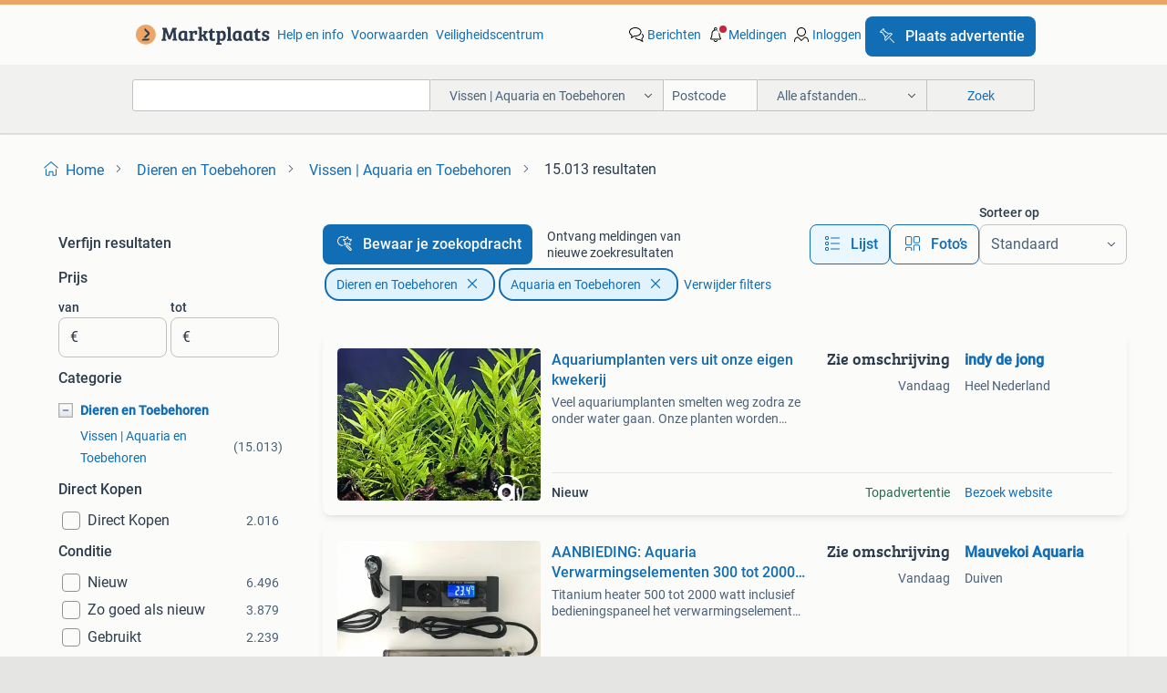

--- FILE ---
content_type: text/html; charset=utf-8
request_url: https://www.marktplaats.nl/l/dieren-en-toebehoren/vissen-aquaria-en-toebehoren/
body_size: 79576
content:
<!DOCTYPE html><html lang="nl" data-theme="light"><head><meta charSet="utf-8" data-next-head=""/><meta name="viewport" content="width=device-width, initial-scale=1" data-next-head=""/><script async="" src="https://www.hzcdn.io/bff/static/vendor/ecg-js-ga-tracking/index.3e3977d7.js"></script><script async="" src="//www.google-analytics.com/analytics.js"></script><script async="" src="//p.marktplaats.net/identity/v2/mid.js"></script><title data-next-head="">≥ Vissen | Aquaria en Toebehoren - Marktplaats</title><meta name="description" content="Koop en Verkoop Aquaria en Toebehoren op Marktplaats. Filters, planten en meer kopen en verkopen tegen een aantrekkelijke prijs! Ga ervoor. Het begint op Marktplaats" data-next-head=""/><meta name="robots" content="index, follow" data-next-head=""/><link rel="canonical" href="https://www.marktplaats.nl/l/dieren-en-toebehoren/vissen-aquaria-en-toebehoren/" data-next-head=""/><meta http-equiv="Content-Language" content="nl"/><link rel="shortcut icon" href="https://www.hzcdn.io/bff/static/vendor/hz-web-ui/mp/favicons/favicon.53911c94.ico"/><link rel="apple-touch-icon" sizes="57x57" href="https://www.hzcdn.io/bff/static/vendor/hz-web-ui/mp/favicons/apple-touch-icon-57x57.c048cb4e.png"/><link rel="apple-touch-icon" sizes="114x114" href="https://www.hzcdn.io/bff/static/vendor/hz-web-ui/mp/favicons/apple-touch-icon-114x114.ea366763.png"/><link rel="apple-touch-icon" sizes="72x72" href="https://www.hzcdn.io/bff/static/vendor/hz-web-ui/mp/favicons/apple-touch-icon-72x72.59be38cf.png"/><link rel="apple-touch-icon" sizes="144x144" href="https://www.hzcdn.io/bff/static/vendor/hz-web-ui/mp/favicons/apple-touch-icon-144x144.ffaf6f9c.png"/><link rel="apple-touch-icon" sizes="60x60" href="https://www.hzcdn.io/bff/static/vendor/hz-web-ui/mp/favicons/apple-touch-icon-60x60.162072b8.png"/><link rel="apple-touch-icon" sizes="120x120" href="https://www.hzcdn.io/bff/static/vendor/hz-web-ui/mp/favicons/apple-touch-icon-120x120.2dae936e.png"/><link rel="apple-touch-icon" sizes="76x76" href="https://www.hzcdn.io/bff/static/vendor/hz-web-ui/mp/favicons/apple-touch-icon-76x76.cb92b85b.png"/><link rel="apple-touch-icon" sizes="152x152" href="https://www.hzcdn.io/bff/static/vendor/hz-web-ui/mp/favicons/apple-touch-icon-152x152.5acb4c1d.png"/><link rel="apple-touch-icon" sizes="180x180" href="https://www.hzcdn.io/bff/static/vendor/hz-web-ui/mp/favicons/apple-touch-icon-180x180.675f318c.png"/><link rel="icon" type="image/png" sizes="192x192" href="https://www.hzcdn.io/bff/static/vendor/hz-web-ui/mp/favicons/favicon-192x192.d48b5e19.png"/><link rel="icon" type="image/png" sizes="160x160" href="https://www.hzcdn.io/bff/static/vendor/hz-web-ui/mp/favicons/favicon-160x160.585782bb.png"/><link rel="icon" type="image/png" sizes="96x96" href="https://www.hzcdn.io/bff/static/vendor/hz-web-ui/mp/favicons/favicon-96x96.6f26ecda.png"/><link rel="icon" type="image/png" sizes="16x16" href="https://www.hzcdn.io/bff/static/vendor/hz-web-ui/mp/favicons/favicon-16x16.c740ee66.png"/><link rel="icon" type="image/png" sizes="32x32" href="https://www.hzcdn.io/bff/static/vendor/hz-web-ui/mp/favicons/favicon-32x32.46bc961c.png"/><meta name="theme-color" content="#eda566"/><meta name="msapplication-TileColor" content="#eda566"/><meta name="msapplication-square150x150logo" content="https://www.hzcdn.io/bff/static/vendor/hz-web-ui/mp/favicons/mstile-150x150.fe394456.png"/><meta name="msapplication-square310x310logo" content="https://www.hzcdn.io/bff/static/vendor/hz-web-ui/mp/favicons/mstile-310x310.f868dd30.png"/><meta name="msapplication-square70x70logo" content="https://www.hzcdn.io/bff/static/vendor/hz-web-ui/mp/favicons/mstile-70x70.3110e2eb.png"/><meta name="msapplication-wide310x150logo" content="https://www.hzcdn.io/bff/static/vendor/hz-web-ui/mp/favicons/mstile-310x150.1ed97f84.png"/><meta name="msapplication-config" content="none"/><meta name="google-adsense-account" content="sites-7225412995316507"/><link rel="alternate" href="android-app://nl.marktplaats.android/marktplaats/search/execute?categoryId=396&amp;utm_source=google&amp;utm_medium=organic"/><link rel="preload" href="https://www.hzcdn.io/bff/static/_next/static/css/9e489c7708211639.css" as="style" crossorigin="anonymous"/><link rel="preload" href="https://www.hzcdn.io/bff/static/_next/static/css/0fef43449f52bba6.css" as="style" crossorigin="anonymous"/><script type="application/ld+json" data-next-head="">{"@context":"https:\u002F\u002Fschema.org","@type":"BreadcrumbList","itemListElement":[{"@type":"ListItem","position":1,"name":"Marktplaats","item":"https:\u002F\u002Fwww.marktplaats.nl\u002F"},{"@type":"ListItem","position":2,"name":"Dieren en Toebehoren","item":"https:\u002F\u002Fwww.marktplaats.nl\u002Fl\u002Fdieren-en-toebehoren\u002F"},{"@type":"ListItem","position":3,"name":"Aquaria en Toebehoren","item":"https:\u002F\u002Fwww.marktplaats.nl\u002Fl\u002Fdieren-en-toebehoren\u002Fvissen-aquaria-en-toebehoren\u002F"}]}</script><script type="application/ld+json" data-next-head="">{"@context":"https:\u002F\u002Fschema.org","@type":"ItemList","itemListElement":[{"@type":["ListItem"],"position":1,"item":{"@type":["Product"],"name":"Aquarium, Juwel Rio 450, 450 liter, compleet aquarium","description":"Te koop: juwel rio 450 aquarium – compleet & direct klaar voor gebruik hierbij bied ik mijn juwel rio 450 aquarium (±450 liter) aan, compleet met kast en verlichting. Alles is nieuw gekocht en alt","image":"\u002F\u002Fimages.marktplaats.com\u002Fapi\u002Fv1\u002Flisting-mp-p\u002Fimages\u002F58\u002F58ac2cbd-21c7-4f5e-81ce-0e27de49bcb8?rule=ecg_mp_eps$_82","url":"\u002Fv\u002Fdieren-en-toebehoren\u002Fvissen-aquaria-en-toebehoren\u002Fm2357730392-aquarium-juwel-rio-450-450-liter-compleet-aquarium","offers":{"@type":"Offer","availability":"https:\u002F\u002Fschema.org\u002FInStock","price":47500,"priceCurrency":"EUR"}}},{"@type":["ListItem"],"position":2,"item":{"@type":["Product"],"name":"Te Koop  Juwel Aquarium Vision 260 LED filter db","description":"Te koop juwel aquarium vision 260 led filter db met reserve materiaal verwarming element reserve pomp 1000 liter extra eheim filter nieuwe verlichting balk led en nog veel meer zien is kopen extra hel","image":"\u002F\u002Fimages.marktplaats.com\u002Fapi\u002Fv1\u002Flisting-mp-p\u002Fimages\u002Fbf\u002Fbf6e0689-58d7-4c22-bf06-acd910eb8da2?rule=ecg_mp_eps$_82","url":"\u002Fv\u002Fdieren-en-toebehoren\u002Fvissen-aquaria-en-toebehoren\u002Fm2353934762-te-koop-juwel-aquarium-vision-260-led-filter-db","offers":{"@type":"Offer","availability":"https:\u002F\u002Fschema.org\u002FInStock","price":45000,"priceCurrency":"EUR"}}},{"@type":["ListItem"],"position":3,"item":{"@type":["Product"],"name":"AANBIEDING: Aquaria Verwarmingselementen 300 tot 2000 watt","description":"Titanium heater 500 tot 2000 watt inclusief bedieningspaneel het verwarmingselement wordt geleverd inclusief bedieningspaneel waarmee u een temperatuurbereik van 16 - 32 c kunt realiseren. Het element","image":"\u002F\u002Fmp.images.icas.io\u002Fapi\u002Fv1\u002Fa6519ad0\u002Fimages\u002Fc5\u002Fc5269369-998f-4ade-8c0b-92bb28d9fe2a?rule=eps_82","url":"\u002Fv\u002Fdieren-en-toebehoren\u002Fvissen-aquaria-en-toebehoren\u002Fa1492942217-aanbieding-aquaria-verwarmingselementen-300-tot-2000-watt","offers":{"@type":"Offer","availability":"https:\u002F\u002Fschema.org\u002FInStock","price":0,"priceCurrency":"EUR"}}},{"@type":["ListItem"],"position":4,"item":{"@type":["Product"],"name":"Dosatron D25RE5VF 1-5% doseerapparaat, doseerpomp, mengpomp","description":"Dosatron d25re5vf 1-5% mengapparaat tbv koelemulsie -uitwendig instelbare mengverhouding -dichtingen bestand tegen zuren, oliën en bestrijdingsmiddelen -zelfaanzuigend: maximale aanzuighoogte 4 mtr. -","image":"\u002F\u002Fimages.marktplaats.com\u002Fapi\u002Fv1\u002Flisting-mp-p\u002Fimages\u002F1c\u002F1c6424af-4bcb-4670-9cdd-d33f6851edc4?rule=ecg_mp_eps$_82","url":"\u002Fv\u002Fdieren-en-toebehoren\u002Fvissen-aquaria-en-toebehoren\u002Fm2358217352-dosatron-d25re5vf-1-5-doseerapparaat-doseerpomp-mengpomp","offers":{"@type":"Offer","availability":"https:\u002F\u002Fschema.org\u002FInStock","price":105000,"priceCurrency":"EUR"}}},{"@type":["ListItem"],"position":5,"item":{"@type":["Product"],"name":"SuperFish Start 50 aquarium – 40 liter – €40","description":"Superfish start 50 tropical kit aquarium te koop. Gebruikt en in goede staat. Specificaties: inhoud: 40 liter afmetingen: 44,4 × 27 × 37,6 cm (l × b × h) inclusief kap met verlichting inclusief verwar","image":"\u002F\u002Fimages.marktplaats.com\u002Fapi\u002Fv1\u002Flisting-mp-p\u002Fimages\u002Fd7\u002Fd7aac186-8696-4db8-89d8-96bf045df364?rule=ecg_mp_eps$_82","url":"\u002Fv\u002Fdieren-en-toebehoren\u002Fvissen-aquaria-en-toebehoren\u002Fm2359009227-superfish-start-50-aquarium-40-liter-40","offers":{"@type":"Offer","availability":"https:\u002F\u002Fschema.org\u002FInStock","price":4000,"priceCurrency":"EUR"}}},{"@type":["ListItem"],"position":6,"item":{"@type":["Product"],"name":"Aquariumplanten vers uit onze eigen kwekerij","description":"Veel aquariumplanten smelten weg zodra ze onder water gaan. Onze planten worden halfsubmers gekweekt , waardoor ze sterker zijn en zich makkelijker aanpassen aan jouw aquarium. Resultaat: minder uitva","image":"\u002F\u002Fmp.images.icas.io\u002Fapi\u002Fv1\u002Fa6519ad0\u002Fimages\u002Faa\u002Faa32c2d2-63b0-475f-ab8d-7a7f61461b4a?rule=eps_82","url":"\u002Fv\u002Fdieren-en-toebehoren\u002Fvissen-aquaria-en-toebehoren\u002Fa1521225073-aquariumplanten-vers-uit-onze-eigen-kwekerij","offers":{"@type":"Offer","availability":"https:\u002F\u002Fschema.org\u002FInStock","price":0,"priceCurrency":"EUR"}}},{"@type":["ListItem"],"position":7,"item":{"@type":["Product"],"name":"2 aquaria + toebehoren gratis af te halen","description":"2 draaiende aquariums waarvan 1 met bloody mary garnalen. De andere bevat o.a. Japonica garnalen en cherrybarbelen. Vanwege verhuizing mag alles weg, liefst in 1 keer. Veel extra verlichting en filter","image":"\u002F\u002Fimages.marktplaats.com\u002Fapi\u002Fv1\u002Flisting-mp-p\u002Fimages\u002F8e\u002F8e4e7f6d-99c5-44e7-9e4c-077a71e58f26?rule=ecg_mp_eps$_82","url":"\u002Fv\u002Fdieren-en-toebehoren\u002Fvissen-aquaria-en-toebehoren\u002Fm2359008834-2-aquaria-toebehoren-gratis-af-te-halen","offers":{"@type":"Offer","availability":"https:\u002F\u002Fschema.org\u002FInStock","price":0,"priceCurrency":"EUR"}}},{"@type":["ListItem"],"position":8,"item":{"@type":["Product"],"name":"Aquarium","description":"Aquarium inclusief meubelstuk om gratis op te komen halen (kan ook zonder meubelstuk). Hij is gebruikt. Er zitten hier en daar wat krassen op het glas. Zijn niet heel goed zichtbaar als er water in zi","image":"\u002F\u002Fimages.marktplaats.com\u002Fapi\u002Fv1\u002Flisting-mp-p\u002Fimages\u002Fdc\u002Fdc3c48be-3cc8-4d2c-ae92-40416f385585?rule=ecg_mp_eps$_82","url":"\u002Fv\u002Fdieren-en-toebehoren\u002Fvissen-aquaria-en-toebehoren\u002Fm2358985603-aquarium","offers":{"@type":"Offer","availability":"https:\u002F\u002Fschema.org\u002FInStock","price":0,"priceCurrency":"EUR"}}},{"@type":["ListItem"],"position":9,"item":{"@type":["Product"],"name":"Juwel, Oase, Eheim Aquaria in Twente laagste Prijs Bo-vis.nl","description":"Twente's voordeligste aquarium speciaalzaak! Bovis vijvers & aquaria biedt juwel, aquatlantis, eheim & oase aquaria tegen netto afhaal prijzen. Laagste prijsgarantie in de winkel! Wist u d","image":"\u002F\u002Fmp.images.icas.io\u002Fapi\u002Fv1\u002Fa6519ad0\u002Fimages\u002F0a\u002F0a751678-d38a-4170-add8-2f844173cd86?rule=eps_82","url":"\u002Fv\u002Fdieren-en-toebehoren\u002Fvissen-aquaria-en-toebehoren\u002Fa1000041377-juwel-oase-eheim-aquaria-in-twente-laagste-prijs-bo-vis-nl","offers":{"@type":"Offer","availability":"https:\u002F\u002Fschema.org\u002FInStock","price":0,"priceCurrency":"EUR"}}},{"@type":["ListItem"],"position":10,"item":{"@type":["Product"],"name":"Dennerle nano cube 30 liter met kast en toebehoren!","description":"Ivm naar een groter aquarium gaan hierbij mijn nano cube van 30 liter te koop inclusief kast en toebehoren. -Lamp fluval plant spectrum led met zonsopgang en ondergang. - Dennerle lamp - oase filterpo","image":"\u002F\u002Fimages.marktplaats.com\u002Fapi\u002Fv1\u002Flisting-mp-p\u002Fimages\u002Fc7\u002Fc7cec843-e168-416e-b508-0b2f99495fba?rule=ecg_mp_eps$_82","url":"\u002Fv\u002Fdieren-en-toebehoren\u002Fvissen-aquaria-en-toebehoren\u002Fm2358968141-dennerle-nano-cube-30-liter-met-kast-en-toebehoren","offers":{"@type":"Offer","availability":"https:\u002F\u002Fschema.org\u002FInStock","price":0,"priceCurrency":"EUR"}}},{"@type":["ListItem"],"position":11,"item":{"@type":["Product"],"name":"Juwel aquarium 240L compleet – LED, Eheim Professional 3","description":"Te koop: juwel aquarium van 240 liter, compleet en direct klaar voor gebruik. Inclusief: •   juwel aquarium 240 liter •   led-verlichting (omgebouwd, geen tl) •   eheim professional 3 b","image":"\u002F\u002Fimages.marktplaats.com\u002Fapi\u002Fv1\u002Flisting-mp-p\u002Fimages\u002Fa4\u002Fa47dc64d-ef71-4080-a6ef-2191da577934?rule=ecg_mp_eps$_82","url":"\u002Fv\u002Fdieren-en-toebehoren\u002Fvissen-aquaria-en-toebehoren\u002Fm2358962126-juwel-aquarium-240l-compleet-led-eheim-professional-3","offers":{"@type":"Offer","availability":"https:\u002F\u002Fschema.org\u002FInStock","price":15000,"priceCurrency":"EUR"}}},{"@type":["ListItem"],"position":12,"item":{"@type":["Product"],"name":"Zuiverste drinkwater dankzij een osmose apparaat","description":"Osmoseapparaat.nl is uw expert op het gebied van omgekeerde osmosesysteem voor het heerlijkste drinkwater. Er is al een toestel met opslagtank en kraan voor euro 149,95 en gratis verzending. Als een v","image":"\u002F\u002Fmp.images.icas.io\u002Fapi\u002Fv1\u002Fa6519ad0\u002Fimages\u002Fd9\u002Fd9915558-d926-4b27-ac93-e34c164f9cf6?rule=eps_82","url":"\u002Fv\u002Fdieren-en-toebehoren\u002Fvissen-aquaria-en-toebehoren\u002Fa1003918483-zuiverste-drinkwater-dankzij-een-osmose-apparaat","offers":{"@type":"Offer","availability":"https:\u002F\u002Fschema.org\u002FInStock","price":17495,"priceCurrency":"EUR"}}},{"@type":["ListItem"],"position":13,"item":{"@type":["Product"],"name":"Aquarium Toebehoren","description":"Wegens het beëindigen van mijn aquariumhobby bied ik een complete aquarium spullen aan. Met deze spullen kun je in één keer een volledig aquarium opstarten – van bodem tot techniek. De spullen bestaat","image":"\u002F\u002Fimages.marktplaats.com\u002Fapi\u002Fv1\u002Flisting-mp-p\u002Fimages\u002Ffb\u002Ffbdd5dbf-a1a7-4f8e-8ede-3001135be6b7?rule=ecg_mp_eps$_82","url":"\u002Fv\u002Fdieren-en-toebehoren\u002Fvissen-aquaria-en-toebehoren\u002Fm2358954957-aquarium-toebehoren","offers":{"@type":"Offer","availability":"https:\u002F\u002Fschema.org\u002FInStock","price":0,"priceCurrency":"EUR"}}},{"@type":["ListItem"],"position":14,"item":{"@type":["Product"],"name":"Juwel Rio 125 + toebehoren","description":"Juwel rio 125 minder dan een jaar zelf gebruikt. 2De hands gekocht, maar omdat ik geen behoefte meer heb aan de hobby. Ik maak er graag iemand anders blij mee. Er zitten 7 vissen in die je erbij krijg","image":"\u002F\u002Fimages.marktplaats.com\u002Fapi\u002Fv1\u002Flisting-mp-p\u002Fimages\u002F91\u002F916ab511-db80-4f3b-86f4-6c0f88259ab5?rule=ecg_mp_eps$_82","url":"\u002Fv\u002Fdieren-en-toebehoren\u002Fvissen-aquaria-en-toebehoren\u002Fm2358940642-juwel-rio-125-toebehoren","offers":{"@type":"Offer","availability":"https:\u002F\u002Fschema.org\u002FInStock","price":15000,"priceCurrency":"EUR"}}},{"@type":["ListItem"],"position":15,"item":{"@type":["Product"],"name":"Osmose water tanken tappunt 24\u002F7 geopend","description":"Osmose tappunt 24\u002F7 geopend. Vulslang = 100 liter per minuut. 1 Muntje is 100 liter osmose water. 1 Muntje is €2,00 ex btw muntjes zijn verkrijgbaar via een smartpin (contactloos betalen via bank","image":"\u002F\u002Fmp.images.icas.io\u002Fapi\u002Fv1\u002Fa6519ad0\u002Fimages\u002Fd8\u002Fd8bfc788-d8f6-4d93-ad26-94731dbbfbec?rule=eps_82","url":"\u002Fv\u002Fdieren-en-toebehoren\u002Fvissen-aquaria-en-toebehoren\u002Fa1089260258-osmose-water-tanken-tappunt-24-7-geopend","offers":{"@type":"Offer","availability":"https:\u002F\u002Fschema.org\u002FInStock","price":200,"priceCurrency":"EUR"}}},{"@type":["ListItem"],"position":16,"item":{"@type":["Product"],"name":"Aquarium met meubel +\u002F- 150L 90x35x50 cm","description":"Aquarium van 150l gaat weg ivm aanschaf van groter aquarium. In het aquarium zit een glazen schot waar de sponsfilter achter heeft gezeten. Deze is gekit en kan dus eventueel verwijderd worden.","image":"\u002F\u002Fimages.marktplaats.com\u002Fapi\u002Fv1\u002Flisting-mp-p\u002Fimages\u002F69\u002F695f9d52-ce77-4823-a4bc-e3404d90402d?rule=ecg_mp_eps$_82","url":"\u002Fv\u002Fdieren-en-toebehoren\u002Fvissen-aquaria-en-toebehoren\u002Fm2358935635-aquarium-met-meubel-150l-90x35x50-cm","offers":{"@type":"Offer","availability":"https:\u002F\u002Fschema.org\u002FInStock","price":9000,"priceCurrency":"EUR"}}},{"@type":["ListItem"],"position":17,"item":{"@type":["Product"],"name":"Verschillende aquarium ornamenten","description":"Verschillende aquarium ornamenten inclusief luchtbellen systeem. 6 Stenen in verschillende maten decoled multi-color spot en verschillende andere ornamenten 5 euro per stuk of in totaal 40 euro.","image":"\u002F\u002Fimages.marktplaats.com\u002Fapi\u002Fv1\u002Flisting-mp-p\u002Fimages\u002F76\u002F76fd1d52-c47e-44fd-84f0-efd471b2176b?rule=ecg_mp_eps$_82","url":"\u002Fv\u002Fdieren-en-toebehoren\u002Fvissen-aquaria-en-toebehoren\u002Fm2358927755-verschillende-aquarium-ornamenten","offers":{"@type":"Offer","availability":"https:\u002F\u002Fschema.org\u002FInStock","price":0,"priceCurrency":"EUR"}}},{"@type":["ListItem"],"position":18,"item":{"@type":["Product"],"name":"Osmose systeem 190 liter per dag al vanaf euro 44,95","description":"Zeer complete osmoseapparaten met externe stromingsbegrenzer, metalen kraanaansluiting met 3\u002F4” draad (standaard wasmachine aansluiting), 3x osmoseslangen en klemmen om het apparaat indien gewenst aan","image":"\u002F\u002Fmp.images.icas.io\u002Fapi\u002Fv1\u002Fa6519ad0\u002Fimages\u002F4b\u002F4be1a919-da92-4f49-b38d-e5523dc7c49e?rule=eps_82","url":"\u002Fv\u002Fdieren-en-toebehoren\u002Fvissen-aquaria-en-toebehoren\u002Fa1000030684-osmose-systeem-190-liter-per-dag-al-vanaf-euro-44-95","offers":{"@type":"Offer","availability":"https:\u002F\u002Fschema.org\u002FInStock","price":4495,"priceCurrency":"EUR"}}},{"@type":["ListItem"],"position":19,"item":{"@type":["Product"],"name":"Tekoop aquatlantis fusion 200 aquarium","description":"Tekoop aquatlantis fusion 200 aquarium zitten bij 2x jbl 1901 filter 1x jbl protemp e500 2x aquatlantis easy led luminus smart led controller stenen verschillende soorten mbuna cichliden verschillende","image":"\u002F\u002Fimages.marktplaats.com\u002Fapi\u002Fv1\u002Flisting-mp-p\u002Fimages\u002F57\u002F5753b9f2-c183-4962-9188-32d2c023637f?rule=ecg_mp_eps$_82","url":"\u002Fv\u002Fdieren-en-toebehoren\u002Fvissen-aquaria-en-toebehoren\u002Fm2358924770-tekoop-aquatlantis-fusion-200-aquarium","offers":{"@type":"Offer","availability":"https:\u002F\u002Fschema.org\u002FInStock","price":0,"priceCurrency":"EUR"}}},{"@type":["ListItem"],"position":20,"item":{"@type":["Product"],"name":"Aquarium te koop – SuperFish – 60  40  38 cm","description":"Te koop aangeboden: een superfish aquarium, inclusief bijbehorende superfish-toebehoren. Dit aquarium is gebruikt als kweekbak voor vissen. De vissen zijn inmiddels groot genoeg en overgezet naar de v","image":"\u002F\u002Fimages.marktplaats.com\u002Fapi\u002Fv1\u002Flisting-mp-p\u002Fimages\u002Ff0\u002Ff089108d-04c6-41bd-a0cd-82c1f007da1a?rule=ecg_mp_eps$_82","url":"\u002Fv\u002Fdieren-en-toebehoren\u002Fvissen-aquaria-en-toebehoren\u002Fm2358910633-aquarium-te-koop-superfish-60-40-38-cm","offers":{"@type":"Offer","availability":"https:\u002F\u002Fschema.org\u002FInStock","price":6000,"priceCurrency":"EUR"}}},{"@type":["ListItem"],"position":21,"item":{"@type":["Product"],"name":"Wand \u002F muur aquarium, RVS, LED en 5 jaar garantie ! NIEUW !","description":"Welkom bij blue sea wandaquaria en aquaria-accessoires! U vind bij ons een breed assortiment wandaquaria. Wij zijn een vertrouwd bedrijf dat inmiddels meer dan 20 jaar actief is op vele beurzen in eur","image":"\u002F\u002Fmp.images.icas.io\u002Fapi\u002Fv1\u002Fa6519ad0\u002Fimages\u002F48\u002F489ecb50-cf88-4c1d-9cdd-ff50dbe749b2?rule=eps_82","url":"\u002Fv\u002Fdieren-en-toebehoren\u002Fvissen-aquaria-en-toebehoren\u002Fa1002015045-wand-muur-aquarium-rvs-led-en-5-jaar-garantie-nieuw","offers":{"@type":"Offer","availability":"https:\u002F\u002Fschema.org\u002FInStock","price":0,"priceCurrency":"EUR"}}},{"@type":["ListItem"],"position":22,"item":{"@type":["Product"],"name":"Aquarium 60x30x30 incl. meubel","description":"Quarium + meubel afmetingen aquarium 60x30x30 voerautomaat pomp filters verlichting","image":"\u002F\u002Fimages.marktplaats.com\u002Fapi\u002Fv1\u002Flisting-mp-p\u002Fimages\u002F89\u002F89e079c0-14b7-49ed-893e-a97a6513eeb8?rule=ecg_mp_eps$_82","url":"\u002Fv\u002Fdieren-en-toebehoren\u002Fvissen-aquaria-en-toebehoren\u002Fm2358907962-aquarium-60x30x30-incl-meubel","offers":{"@type":"Offer","availability":"https:\u002F\u002Fschema.org\u002FInStock","price":7500,"priceCurrency":"EUR"}}},{"@type":["ListItem"],"position":23,"item":{"@type":["Product"],"name":"25 liter Aquarium startkit","description":"Nieuw aquarium inclusief accessoires. Niet gebruikt. Inclusief: - aquarium 25l - verlichting led - binnenfilter superfish aquaflow 50 - colombo aqua start - colombo bacto start - superfish start heate","image":"\u002F\u002Fimages.marktplaats.com\u002Fapi\u002Fv1\u002Flisting-mp-p\u002Fimages\u002F9a\u002F9ac34515-3367-4c63-a4dc-75414c3ecda5?rule=ecg_mp_eps$_82","url":"\u002Fv\u002Fdieren-en-toebehoren\u002Fvissen-aquaria-en-toebehoren\u002Fm2358899994-25-liter-aquarium-startkit","offers":{"@type":"Offer","availability":"https:\u002F\u002Fschema.org\u002FInStock","price":3000,"priceCurrency":"EUR"}}},{"@type":["ListItem"],"position":24,"item":{"@type":["Product"],"name":"Osmosetoestel + DI-filter","description":"Dit compacte 4 fase osmosetoestel neemt weinig ruimte in en is voorzien van een sedimentfilter, koolfilter, membraan en een met demineralisatie hars gevuld filter, welke eventuele restwaardes silicaat","image":"\u002F\u002Fmp.images.icas.io\u002Fapi\u002Fv1\u002Fa6519ad0\u002Fimages\u002F13\u002F1321cdb8-1d70-46df-80b1-ddd7ebbae820?rule=eps_82","url":"\u002Fv\u002Fdieren-en-toebehoren\u002Fvissen-aquaria-en-toebehoren\u002Fa1143228346-osmosetoestel-di-filter","offers":{"@type":"Offer","availability":"https:\u002F\u002Fschema.org\u002FInStock","price":6495,"priceCurrency":"EUR"}}},{"@type":["ListItem"],"position":25,"item":{"@type":["Product"],"name":"Kleine platy's rood vissen","description":"Hallo! Ongeveer 3\u002F4 weken geleden zijn er rode platy's geboren. Omdat ons aquarium te vol is zoek ik een nieuw huis voor de platy's. De platy's zijn rood van kleur. Er zijn zowel mannetjes","image":"\u002F\u002Fimages.marktplaats.com\u002Fapi\u002Fv1\u002Flisting-mp-p\u002Fimages\u002Fd8\u002Fd83752a7-3c04-4b6f-aa88-ac5d89470f94?rule=ecg_mp_eps$_82","url":"\u002Fv\u002Fdieren-en-toebehoren\u002Fvissen-aquaria-en-toebehoren\u002Fm2358893697-kleine-platy-s-rood-vissen","offers":{"@type":"Offer","availability":"https:\u002F\u002Fschema.org\u002FInStock","price":0,"priceCurrency":"EUR"}}},{"@type":["ListItem"],"position":26,"item":{"@type":["Product"],"name":"Aquariumplanten","description":"Diverse soorten aquariumplanten ikverkoop dit omdat het zo hard groeit","image":"\u002F\u002Fimages.marktplaats.com\u002Fapi\u002Fv1\u002Flisting-mp-p\u002Fimages\u002F46\u002F469404c4-47bd-4f0f-bf4c-b6874ea96e6d?rule=ecg_mp_eps$_82","url":"\u002Fv\u002Fdieren-en-toebehoren\u002Fvissen-aquaria-en-toebehoren\u002Fm2358883332-aquariumplanten","offers":{"@type":"Offer","availability":"https:\u002F\u002Fschema.org\u002FInStock","price":300,"priceCurrency":"EUR"}}},{"@type":["ListItem"],"position":27,"item":{"@type":["Product"],"name":"Compact aquarium starterkit – Acryl viskom met accessoires","description":"Voor 22:00 besteld, vandaag verzonden! Dit artikel is nieuw en uit voorraad leverbaar. Creëer een rustgevende sfeer in huis of op kantoor met dit compacte mini aquarium. De starterkit bevat alles wat ","image":"\u002F\u002Fmp.images.icas.io\u002Fapi\u002Fv1\u002Fa6519ad0\u002Fimages\u002F77\u002F77c70b15-262d-4005-841b-2ccea529c126?rule=eps_82","url":"\u002Fv\u002Fdieren-en-toebehoren\u002Fvissen-aquaria-en-toebehoren\u002Fa1518030220-compact-aquarium-starterkit-acryl-viskom-met-accessoires","offers":{"@type":"Offer","availability":"https:\u002F\u002Fschema.org\u002FInStock","price":6000,"priceCurrency":"EUR"}}},{"@type":["ListItem"],"position":28,"item":{"@type":["Product"],"name":"Aquarium + extra","description":"Aquarium spullen voor beginners lucht pomp +toebehoren","image":"\u002F\u002Fimages.marktplaats.com\u002Fapi\u002Fv1\u002Flisting-mp-p\u002Fimages\u002F37\u002F3794e9e5-6f7d-4d8b-bce0-7007b14769c8?rule=ecg_mp_eps$_82","url":"\u002Fv\u002Fdieren-en-toebehoren\u002Fvissen-aquaria-en-toebehoren\u002Fm2358878203-aquarium-extra","offers":{"@type":"Offer","availability":"https:\u002F\u002Fschema.org\u002FInStock","price":0,"priceCurrency":"EUR"}}},{"@type":["ListItem"],"position":29,"item":{"@type":["Product"],"name":"Aquarium compleet","description":"Compleet aquarium vissen erin en starten ik verkoop dit omdat een grotere bak heb aan geschaftwordt geleverd met alle toebehoren","url":"\u002Fv\u002Fdieren-en-toebehoren\u002Fvissen-aquaria-en-toebehoren\u002Fm2358844778-aquarium-compleet","offers":{"@type":"Offer","availability":"https:\u002F\u002Fschema.org\u002FInStock","price":5000,"priceCurrency":"EUR"}}},{"@type":["ListItem"],"position":30,"item":{"@type":["Product"],"name":"TWENTE AQUARIUM | Filters | Aquariumplanten | Aquariumvissen","description":"Dé aquarium gigant van twente! Grootste assortiment tropische vissen (300+ soorten), topmerken juwel, oase en alle benodigdheden tegen scherpe prijzen bij bovis in albergen. Op het gebied van aquaria ","image":"\u002F\u002Fmp.images.icas.io\u002Fapi\u002Fv1\u002Fa6519ad0\u002Fimages\u002F53\u002F5394b1e7-1dcf-47e6-9189-14891e0137ab?rule=eps_82","url":"\u002Fv\u002Fdieren-en-toebehoren\u002Fvissen-aquaria-en-toebehoren\u002Fa1449547825-twente-aquarium-filters-aquariumplanten-aquariumvissen","offers":{"@type":"Offer","availability":"https:\u002F\u002Fschema.org\u002FInStock","price":0,"priceCurrency":"EUR"}}}]}</script><script type="application/ld+json" data-next-head="">[{"@context":"https:\u002F\u002Fschema.org","@type":"ImageObject","creditText":"Marktplaats","name":"Aquarium, Juwel Rio 450, 450 liter, compleet aquarium","description":"Te koop: juwel rio 450 aquarium – compleet & direct klaar voor gebruik hierbij bied ik mijn juwel rio 450 aquarium (±450 liter) aan, compleet met kast en verlichting. Alles is nieuw gekocht ...","contentUrl":"https:\u002F\u002Fimages.marktplaats.com\u002Fapi\u002Fv1\u002Flisting-mp-p\u002Fimages\u002F58\u002F58ac2cbd-21c7-4f5e-81ce-0e27de49bcb8?rule=ecg_mp_eps$_85.jpg","creator":{"@type":"Person","name":"Den"},"representativeOfPage":false},{"@context":"https:\u002F\u002Fschema.org","@type":"ImageObject","creditText":"Marktplaats","name":"Te Koop  Juwel Aquarium Vision 260 LED filter db","description":"Te koop juwel aquarium vision 260 led filter db met reserve materiaal verwarming element reserve pomp 1000 liter extra eheim filter nieuwe verlichting balk led en nog veel meer zien is kopen...","contentUrl":"https:\u002F\u002Fimages.marktplaats.com\u002Fapi\u002Fv1\u002Flisting-mp-p\u002Fimages\u002Fbf\u002Fbf6e0689-58d7-4c22-bf06-acd910eb8da2?rule=ecg_mp_eps$_85.jpg","creator":{"@type":"Person","name":"Jan van den Dungen"},"representativeOfPage":false},{"@context":"https:\u002F\u002Fschema.org","@type":"ImageObject","creditText":"Marktplaats","name":"AANBIEDING: Aquaria Verwarmingselementen 300 tot 2000 watt","description":"Titanium heater 500 tot 2000 watt inclusief bedieningspaneel het verwarmingselement wordt geleverd inclusief bedieningspaneel waarmee u een temperatuurbereik van 16 - 32 c kunt realiseren. H...","contentUrl":"https:\u002F\u002Fmp.images.icas.io\u002Fapi\u002Fv1\u002Fa6519ad0\u002Fimages\u002Fc5\u002Fc5269369-998f-4ade-8c0b-92bb28d9fe2a?rule=eps_85.JPG","creator":{"@type":"Person","name":"Mauvekoi Aquaria"},"representativeOfPage":false},{"@context":"https:\u002F\u002Fschema.org","@type":"ImageObject","creditText":"Marktplaats","name":"Dosatron D25RE5VF 1-5% doseerapparaat, doseerpomp, mengpomp","description":"Dosatron d25re5vf 1-5% mengapparaat tbv koelemulsie -uitwendig instelbare mengverhouding -dichtingen bestand tegen zuren, oliën en bestrijdingsmiddelen -zelfaanzuigend: maximale aanzuighoogt...","contentUrl":"https:\u002F\u002Fimages.marktplaats.com\u002Fapi\u002Fv1\u002Flisting-mp-p\u002Fimages\u002F1c\u002F1c6424af-4bcb-4670-9cdd-d33f6851edc4?rule=ecg_mp_eps$_85.jpg","creator":{"@type":"Person","name":"Riccs"},"representativeOfPage":false},{"@context":"https:\u002F\u002Fschema.org","@type":"ImageObject","creditText":"Marktplaats","name":"SuperFish Start 50 aquarium – 40 liter – €40","description":"Superfish start 50 tropical kit aquarium te koop. Gebruikt en in goede staat. Specificaties: inhoud: 40 liter afmetingen: 44,4 × 27 × 37,6 cm (l × b × h) inclusief kap met verlichting inclus...","contentUrl":"https:\u002F\u002Fimages.marktplaats.com\u002Fapi\u002Fv1\u002Flisting-mp-p\u002Fimages\u002Fd7\u002Fd7aac186-8696-4db8-89d8-96bf045df364?rule=ecg_mp_eps$_85.jpg","creator":{"@type":"Person","name":"Paw"},"representativeOfPage":false},{"@context":"https:\u002F\u002Fschema.org","@type":"ImageObject","creditText":"Marktplaats","name":"Aquariumplanten vers uit onze eigen kwekerij","description":"Veel aquariumplanten smelten weg zodra ze onder water gaan. Onze planten worden halfsubmers gekweekt , waardoor ze sterker zijn en zich makkelijker aanpassen aan jouw aquarium. Resultaat: mi...","contentUrl":"https:\u002F\u002Fmp.images.icas.io\u002Fapi\u002Fv1\u002Fa6519ad0\u002Fimages\u002Faa\u002Faa32c2d2-63b0-475f-ab8d-7a7f61461b4a?rule=eps_85.JPG","creator":{"@type":"Person","name":"indy de jong"},"representativeOfPage":false},{"@context":"https:\u002F\u002Fschema.org","@type":"ImageObject","creditText":"Marktplaats","name":"2 aquaria + toebehoren gratis af te halen","description":"2 draaiende aquariums waarvan 1 met bloody mary garnalen. De andere bevat o.a. Japonica garnalen en cherrybarbelen. Vanwege verhuizing mag alles weg, liefst in 1 keer. Veel extra verlichting...","contentUrl":"https:\u002F\u002Fimages.marktplaats.com\u002Fapi\u002Fv1\u002Flisting-mp-p\u002Fimages\u002F8e\u002F8e4e7f6d-99c5-44e7-9e4c-077a71e58f26?rule=ecg_mp_eps$_85.jpg","creator":{"@type":"Person","name":"Rob"},"representativeOfPage":false},{"@context":"https:\u002F\u002Fschema.org","@type":"ImageObject","creditText":"Marktplaats","name":"Aquarium","description":"Aquarium inclusief meubelstuk om gratis op te komen halen (kan ook zonder meubelstuk). Hij is gebruikt. Er zitten hier en daar wat krassen op het glas. Zijn niet heel goed zichtbaar als er w...","contentUrl":"https:\u002F\u002Fimages.marktplaats.com\u002Fapi\u002Fv1\u002Flisting-mp-p\u002Fimages\u002Fdc\u002Fdc3c48be-3cc8-4d2c-ae92-40416f385585?rule=ecg_mp_eps$_85.jpg","creator":{"@type":"Person","name":"Swen"},"representativeOfPage":false},{"@context":"https:\u002F\u002Fschema.org","@type":"ImageObject","creditText":"Marktplaats","name":"Juwel, Oase, Eheim Aquaria in Twente laagste Prijs Bo-vis.nl","description":"Twente's voordeligste aquarium speciaalzaak! Bovis vijvers & aquaria biedt juwel, aquatlantis, eheim & oase aquaria tegen netto afhaal prijzen. Laagste prijsgarantie in de winkel! Wist u d","contentUrl":"https:\u002F\u002Fmp.images.icas.io\u002Fapi\u002Fv1\u002Fa6519ad0\u002Fimages\u002F0a\u002F0a751678-d38a-4170-add8-2f844173cd86?rule=eps_85.JPG","creator":{"@type":"Person","name":"AQUARIUMWINKEL met goede service \u003E 300 soorten trop. vissen"},"representativeOfPage":false},{"@context":"https:\u002F\u002Fschema.org","@type":"ImageObject","creditText":"Marktplaats","name":"Dennerle nano cube 30 liter met kast en toebehoren!","description":"Ivm naar een groter aquarium gaan hierbij mijn nano cube van 30 liter te koop inclusief kast en toebehoren. -Lamp fluval plant spectrum led met zonsopgang en ondergang. - Dennerle lamp - oas...","contentUrl":"https:\u002F\u002Fimages.marktplaats.com\u002Fapi\u002Fv1\u002Flisting-mp-p\u002Fimages\u002Fc7\u002Fc7cec843-e168-416e-b508-0b2f99495fba?rule=ecg_mp_eps$_85.jpg","creator":{"@type":"Person","name":"Mirella"},"representativeOfPage":false},{"@context":"https:\u002F\u002Fschema.org","@type":"ImageObject","creditText":"Marktplaats","name":"Juwel aquarium 240L compleet – LED, Eheim Professional 3","description":"Te koop: juwel aquarium van 240 liter, compleet en direct klaar voor gebruik. Inclusief: •   juwel aquarium 240 liter •   led-verlichting (omgebouwd, geen tl) •   eheim professional 3 b","contentUrl":"https:\u002F\u002Fimages.marktplaats.com\u002Fapi\u002Fv1\u002Flisting-mp-p\u002Fimages\u002Fa4\u002Fa47dc64d-ef71-4080-a6ef-2191da577934?rule=ecg_mp_eps$_85.jpg","creator":{"@type":"Person","name":"Kevin Visser"},"representativeOfPage":false},{"@context":"https:\u002F\u002Fschema.org","@type":"ImageObject","creditText":"Marktplaats","name":"Zuiverste drinkwater dankzij een osmose apparaat","description":"Osmoseapparaat.nl is uw expert op het gebied van omgekeerde osmosesysteem voor het heerlijkste drinkwater. Er is al een toestel met opslagtank en kraan voor euro 149,95 en gratis verzending....","contentUrl":"https:\u002F\u002Fmp.images.icas.io\u002Fapi\u002Fv1\u002Fa6519ad0\u002Fimages\u002Fd9\u002Fd9915558-d926-4b27-ac93-e34c164f9cf6?rule=eps_85.JPG","creator":{"@type":"Person","name":"Osmoseapparaat,nl"},"representativeOfPage":false},{"@context":"https:\u002F\u002Fschema.org","@type":"ImageObject","creditText":"Marktplaats","name":"Aquarium Toebehoren","description":"Wegens het beëindigen van mijn aquariumhobby bied ik een complete aquarium spullen aan. Met deze spullen kun je in één keer een volledig aquarium opstarten – van bodem tot techniek. De spull...","contentUrl":"https:\u002F\u002Fimages.marktplaats.com\u002Fapi\u002Fv1\u002Flisting-mp-p\u002Fimages\u002Ffb\u002Ffbdd5dbf-a1a7-4f8e-8ede-3001135be6b7?rule=ecg_mp_eps$_85.jpg","creator":{"@type":"Person","name":"Mike"},"representativeOfPage":false},{"@context":"https:\u002F\u002Fschema.org","@type":"ImageObject","creditText":"Marktplaats","name":"Juwel Rio 125 + toebehoren","description":"Juwel rio 125 minder dan een jaar zelf gebruikt. 2De hands gekocht, maar omdat ik geen behoefte meer heb aan de hobby. Ik maak er graag iemand anders blij mee. Er zitten 7 vissen in die je e...","contentUrl":"https:\u002F\u002Fimages.marktplaats.com\u002Fapi\u002Fv1\u002Flisting-mp-p\u002Fimages\u002F91\u002F916ab511-db80-4f3b-86f4-6c0f88259ab5?rule=ecg_mp_eps$_85.jpg","creator":{"@type":"Person","name":"Jim"},"representativeOfPage":false},{"@context":"https:\u002F\u002Fschema.org","@type":"ImageObject","creditText":"Marktplaats","name":"Osmose water tanken tappunt 24\u002F7 geopend","description":"Osmose tappunt 24\u002F7 geopend. Vulslang = 100 liter per minuut. 1 Muntje is 100 liter osmose water. 1 Muntje is €2,00 ex btw muntjes zijn verkrijgbaar via een smartpin (contactloos betalen via...","contentUrl":"https:\u002F\u002Fmp.images.icas.io\u002Fapi\u002Fv1\u002Fa6519ad0\u002Fimages\u002Fd8\u002Fd8bfc788-d8f6-4d93-ad26-94731dbbfbec?rule=eps_85.JPG","creator":{"@type":"Person","name":"Handelsonderneming Verbaas"},"representativeOfPage":false},{"@context":"https:\u002F\u002Fschema.org","@type":"ImageObject","creditText":"Marktplaats","name":"Aquarium met meubel +\u002F- 150L 90x35x50 cm","description":"Aquarium van 150l gaat weg ivm aanschaf van groter aquarium. In het aquarium zit een glazen schot waar de sponsfilter achter heeft gezeten. Deze is gekit en kan dus eventueel verwijderd word...","contentUrl":"https:\u002F\u002Fimages.marktplaats.com\u002Fapi\u002Fv1\u002Flisting-mp-p\u002Fimages\u002F69\u002F695f9d52-ce77-4823-a4bc-e3404d90402d?rule=ecg_mp_eps$_85.jpg","creator":{"@type":"Person","name":"VvM"},"representativeOfPage":false},{"@context":"https:\u002F\u002Fschema.org","@type":"ImageObject","creditText":"Marktplaats","name":"Verschillende aquarium ornamenten","description":"Verschillende aquarium ornamenten inclusief luchtbellen systeem. 6 Stenen in verschillende maten decoled multi-color spot en verschillende andere ornamenten 5 euro per stuk of in totaal 40 e...","contentUrl":"https:\u002F\u002Fimages.marktplaats.com\u002Fapi\u002Fv1\u002Flisting-mp-p\u002Fimages\u002F76\u002F76fd1d52-c47e-44fd-84f0-efd471b2176b?rule=ecg_mp_eps$_85.jpg","creator":{"@type":"Person","name":"Vennema"},"representativeOfPage":false},{"@context":"https:\u002F\u002Fschema.org","@type":"ImageObject","creditText":"Marktplaats","name":"Osmose systeem 190 liter per dag al vanaf euro 44,95","description":"Zeer complete osmoseapparaten met externe stromingsbegrenzer, metalen kraanaansluiting met 3\u002F4” draad (standaard wasmachine aansluiting), 3x osmoseslangen en klemmen om het apparaat indien g...","contentUrl":"https:\u002F\u002Fmp.images.icas.io\u002Fapi\u002Fv1\u002Fa6519ad0\u002Fimages\u002F4b\u002F4be1a919-da92-4f49-b38d-e5523dc7c49e?rule=eps_85.JPG","creator":{"@type":"Person","name":"Osmoseapparaat.nl"},"representativeOfPage":false},{"@context":"https:\u002F\u002Fschema.org","@type":"ImageObject","creditText":"Marktplaats","name":"Tekoop aquatlantis fusion 200 aquarium","description":"Tekoop aquatlantis fusion 200 aquarium zitten bij 2x jbl 1901 filter 1x jbl protemp e500 2x aquatlantis easy led luminus smart led controller stenen verschillende soorten mbuna cichliden ver...","contentUrl":"https:\u002F\u002Fimages.marktplaats.com\u002Fapi\u002Fv1\u002Flisting-mp-p\u002Fimages\u002F57\u002F5753b9f2-c183-4962-9188-32d2c023637f?rule=ecg_mp_eps$_85.jpg","creator":{"@type":"Person","name":"jordy"},"representativeOfPage":false},{"@context":"https:\u002F\u002Fschema.org","@type":"ImageObject","creditText":"Marktplaats","name":"Aquarium te koop – SuperFish – 60  40  38 cm","description":"Te koop aangeboden: een superfish aquarium, inclusief bijbehorende superfish-toebehoren. Dit aquarium is gebruikt als kweekbak voor vissen. De vissen zijn inmiddels groot genoeg en overgezet...","contentUrl":"https:\u002F\u002Fimages.marktplaats.com\u002Fapi\u002Fv1\u002Flisting-mp-p\u002Fimages\u002Ff0\u002Ff089108d-04c6-41bd-a0cd-82c1f007da1a?rule=ecg_mp_eps$_85.jpg","creator":{"@type":"Person","name":"F. van Dam"},"representativeOfPage":false},{"@context":"https:\u002F\u002Fschema.org","@type":"ImageObject","creditText":"Marktplaats","name":"Wand \u002F muur aquarium, RVS, LED en 5 jaar garantie ! NIEUW !","description":"Welkom bij blue sea wandaquaria en aquaria-accessoires! U vind bij ons een breed assortiment wandaquaria. Wij zijn een vertrouwd bedrijf dat inmiddels meer dan 20 jaar actief is op vele beur...","contentUrl":"https:\u002F\u002Fmp.images.icas.io\u002Fapi\u002Fv1\u002Fa6519ad0\u002Fimages\u002F48\u002F489ecb50-cf88-4c1d-9cdd-ff50dbe749b2?rule=eps_85.JPG","creator":{"@type":"Person","name":"E.J. van de Belt"},"representativeOfPage":false},{"@context":"https:\u002F\u002Fschema.org","@type":"ImageObject","creditText":"Marktplaats","name":"Aquarium 60x30x30 incl. meubel","description":"Quarium + meubel afmetingen aquarium 60x30x30 voerautomaat pomp filters verlichting","contentUrl":"https:\u002F\u002Fimages.marktplaats.com\u002Fapi\u002Fv1\u002Flisting-mp-p\u002Fimages\u002F89\u002F89e079c0-14b7-49ed-893e-a97a6513eeb8?rule=ecg_mp_eps$_85.jpg","creator":{"@type":"Person","name":"Sandra Oosterveer"},"representativeOfPage":false},{"@context":"https:\u002F\u002Fschema.org","@type":"ImageObject","creditText":"Marktplaats","name":"25 liter Aquarium startkit","description":"Nieuw aquarium inclusief accessoires. Niet gebruikt. Inclusief: - aquarium 25l - verlichting led - binnenfilter superfish aquaflow 50 - colombo aqua start - colombo bacto start - superfish s...","contentUrl":"https:\u002F\u002Fimages.marktplaats.com\u002Fapi\u002Fv1\u002Flisting-mp-p\u002Fimages\u002F9a\u002F9ac34515-3367-4c63-a4dc-75414c3ecda5?rule=ecg_mp_eps$_85.jpg","creator":{"@type":"Person","name":"Lotte"},"representativeOfPage":false},{"@context":"https:\u002F\u002Fschema.org","@type":"ImageObject","creditText":"Marktplaats","name":"Osmosetoestel + DI-filter","description":"Dit compacte 4 fase osmosetoestel neemt weinig ruimte in en is voorzien van een sedimentfilter, koolfilter, membraan en een met demineralisatie hars gevuld filter, welke eventuele restwaarde...","contentUrl":"https:\u002F\u002Fmp.images.icas.io\u002Fapi\u002Fv1\u002Fa6519ad0\u002Fimages\u002F13\u002F1321cdb8-1d70-46df-80b1-ddd7ebbae820?rule=eps_85.JPG","creator":{"@type":"Person","name":"Osmoseapparaat,nl"},"representativeOfPage":false},{"@context":"https:\u002F\u002Fschema.org","@type":"ImageObject","creditText":"Marktplaats","name":"Kleine platy's rood vissen","description":"Hallo! Ongeveer 3\u002F4 weken geleden zijn er rode platy's geboren. Omdat ons aquarium te vol is zoek ik een nieuw huis voor de platy's. De platy's zijn rood van kleur. Er zijn zowel mannetjes","contentUrl":"https:\u002F\u002Fimages.marktplaats.com\u002Fapi\u002Fv1\u002Flisting-mp-p\u002Fimages\u002Fd8\u002Fd83752a7-3c04-4b6f-aa88-ac5d89470f94?rule=ecg_mp_eps$_85.jpg","creator":{"@type":"Person","name":"Jorma"},"representativeOfPage":false},{"@context":"https:\u002F\u002Fschema.org","@type":"ImageObject","creditText":"Marktplaats","name":"Aquariumplanten","description":"Diverse soorten aquariumplanten ikverkoop dit omdat het zo hard groeit","contentUrl":"https:\u002F\u002Fimages.marktplaats.com\u002Fapi\u002Fv1\u002Flisting-mp-p\u002Fimages\u002F46\u002F469404c4-47bd-4f0f-bf4c-b6874ea96e6d?rule=ecg_mp_eps$_85.jpg","creator":{"@type":"Person","name":"Desiree van Klink"},"representativeOfPage":false},{"@context":"https:\u002F\u002Fschema.org","@type":"ImageObject","creditText":"Marktplaats","name":"Compact aquarium starterkit – Acryl viskom met accessoires","description":"Voor 22:00 besteld, vandaag verzonden! Dit artikel is nieuw en uit voorraad leverbaar. Creëer een rustgevende sfeer in huis of op kantoor met dit compacte mini aquarium. De starterkit bevat ...","contentUrl":"https:\u002F\u002Fmp.images.icas.io\u002Fapi\u002Fv1\u002Fa6519ad0\u002Fimages\u002F77\u002F77c70b15-262d-4005-841b-2ccea529c126?rule=eps_85.JPG","creator":{"@type":"Person","name":"SediaXL"},"representativeOfPage":false},{"@context":"https:\u002F\u002Fschema.org","@type":"ImageObject","creditText":"Marktplaats","name":"Aquarium + extra","description":"Aquarium spullen voor beginners lucht pomp +toebehoren","contentUrl":"https:\u002F\u002Fimages.marktplaats.com\u002Fapi\u002Fv1\u002Flisting-mp-p\u002Fimages\u002F37\u002F3794e9e5-6f7d-4d8b-bce0-7007b14769c8?rule=ecg_mp_eps$_85.jpg","creator":{"@type":"Person","name":"OP"},"representativeOfPage":false},{"@context":"https:\u002F\u002Fschema.org","@type":"ImageObject","creditText":"Marktplaats","name":"TWENTE AQUARIUM | Filters | Aquariumplanten | Aquariumvissen","description":"Dé aquarium gigant van twente! Grootste assortiment tropische vissen (300+ soorten), topmerken juwel, oase en alle benodigdheden tegen scherpe prijzen bij bovis in albergen. Op het gebied va...","contentUrl":"https:\u002F\u002Fmp.images.icas.io\u002Fapi\u002Fv1\u002Fa6519ad0\u002Fimages\u002F53\u002F5394b1e7-1dcf-47e6-9189-14891e0137ab?rule=eps_85.JPG","creator":{"@type":"Person","name":"BOVIS VIJVERS & AQUARIA"},"representativeOfPage":false}]</script><script type="application/ld+json" data-next-head="">{"@context":"https:\u002F\u002Fschema.org","@type":"WebPage","speakable":{"@type":"SpeakableSpecification","cssSelector":[".speakable-content-hidden .title",".speakable-content-hidden .description"]},"name":"≥ Vissen | Aquaria en Toebehoren - Marktplaats","description":"Via Marktplaats: Koop en Verkoop Aquaria en Toebehoren op Marktplaats. Filters, planten en meer kopen en verkopen tegen een aantrekkelijke prijs! Ga ervoor. Het begint op Marktplaats"}</script><link rel="stylesheet" href="https://www.hzcdn.io/bff/static/vendor/hz-design-tokens/mp/tokens/CssVars.16a3d88c.css"/><link rel="stylesheet" href="https://www.hzcdn.io/bff/static/vendor/hz-web-ui/mp/assets/Assets.bcc3aa46.css"/><link rel="stylesheet" href="https://www.hzcdn.io/bff/static/vendor/hz-web-ui/mp/Fonts.af97ee0f.css"/><link rel="stylesheet" href="https://www.hzcdn.io/bff/static/vendor/hz-web-ui/mp/icons/Icons.b1a42fc0.css"/><link rel="stylesheet" href="https://www.hzcdn.io/bff/static/vendor/hz-web-ui/mp/Index.399cc0e6.css"/><link rel="stylesheet" href="https://www.hzcdn.io/bff/static/vendor/hz-web-ui/mp/apps/Header/Index.e43d67f0.css"/><link rel="stylesheet" href="https://www.hzcdn.io/bff/static/vendor/hz-web-ui/mp/apps/LoginNudge/Index.452bb7be.css"/><script type="text/javascript">    (function (w, d, s, l, i) {
        w[l] = w[l] || [];
        w[l].push({'gtm.start': new Date().getTime(), event: 'gtm.js'});
        var f = d.getElementsByTagName(s)[0], j = d.createElement(s), dl = l != 'dataLayer' ? '&l=' + l : '';
        j.async = true;
        j.src = 'https://tagmanager.marktplaats.nl/gtm.js?id=' + i + dl;
        f.parentNode.insertBefore(j, f);
    })(window, document, 'script', 'dataLayer', 'GTM-TFG7LW');
</script><script type="text/javascript">
    const dataLayer = window.dataLayer || [];
    dataLayer.push({"s":{"pn":-1,"ps":-1,"tr":-1,"srt":{},"prc":{"mn":-1,"mx":-1}},"l":{"d":0,"pcid":""},"m":{},"p":{"t":"ResultsBrowse","vt":"LR","v":7},"c":{"c":{"id":396,"n":"Vissen | Aquaria en Toebehoren"},"l1":{"id":395,"n":"Dieren en Toebehoren"},"l2":{"id":396,"n":"Vissen | Aquaria en Toebehoren"},"sfc":{"id":395,"n":"dieren-en-toebehoren"}},"u":{"li":false,"tg":{"stg":"hzbit1544_b|bnl31758_b|bnl16400_b|bnl13923_b|mp2199_b|hzbit1440_b|aur7918_b|configurablelandingpage_b|bnl30290_b|aur7826_b|bnl34031_b|hzbit1543_b|bnl34342_b|bnl4892_b|hzbit1405_b|bnl23670_b|bnl23670v3_b|aur3186_b|bnl31759_b"}},"d":{"ua":"Mozilla/5.0 (Macintosh; Intel Mac OS X 10_15_7) AppleWebKit/537.36 (KHTML, like Gecko) Chrome/131.0.0.0 Safari/537.36; ClaudeBot/1.0; +claudebot@anthropic.com)"},"a":{},"o":{}}, {"consentToAllPurposes":false}, {"consentToAllPurposes":false})</script><script type="text/javascript">window.ecGaEventsOnLoad = [];
    window.ecGa = window.ecGa || function() { (ecGa.q = ecGa.q || []).push(arguments) };
    window.ecGaInitialId = 'UA-4684363-31'</script><script type="text/javascript">window.customGlobalConfig = {"pageViewMetricConfig":{"vurl":"ListingResultsPage","isPageViewCustomMetricEnabled":true,"gptBatchMetricsEndpointUrl":"/metrics/displays"},"adsenseMetricConfig":{"vurl":"ListingResultsPage","enableAdsenseMetrics":true,"gptBatchMetricsEndpointUrl":"/metrics/displays"}}</script><script type="text/javascript">
    const STORAGE_SCROLL_KEY = 'lrp_scroll_store';
    const TYPE_BACK_FORWARD = 2;

    window.addEventListener('pageshow', (event) => {
      const isNavigatedBack =
        window?.performance?.getEntriesByType('navigation')?.[0]?.type === 'back_forward' ||
        window?.performance?.navigation?.type === TYPE_BACK_FORWARD;
      const isScrolledToTop = window.scrollY === 0;
      const isScrolledBelowSmartBanner = window.scrollY === 1;
      const scrollRestorationEvent = {
        eventAction: 'exposedScrollRestoration',
      };
      const storageItem = sessionStorage.getItem(STORAGE_SCROLL_KEY);
      let parsedStorageItem = {};
      if (storageItem) {
        try {
          parsedStorageItem = JSON.parse(storageItem);
        } catch (e) {
          sessionStorage.removeItem(STORAGE_SCROLL_KEY);
        }
      }
      const { href, pos, height } = parsedStorageItem;
      const samePage = href === window.location.href;
      const acceptableDiff = window.innerHeight / 2;
      const diffScrollPositions = Math.abs(pos - window.scrollY);

      if (isNavigatedBack && samePage && pos > 10 && (isScrolledToTop || isScrolledBelowSmartBanner || diffScrollPositions > acceptableDiff)) {
        if (history.scrollRestoration) {
          history.scrollRestoration = 'manual';
        }
        setTimeout(() => {
          const layoutElements = document.querySelectorAll('.hz-Page-body, .hz-Page-container--fullHeight');
          layoutElements.forEach((el) => {
            el.style.minHeight = height + 'px';
          });
          window.scrollTo(0, pos);
        }, 0);
      }
    });
  </script><link rel="stylesheet" href="https://www.hzcdn.io/bff/static/_next/static/css/9e489c7708211639.css" crossorigin="anonymous" data-n-g=""/><link rel="stylesheet" href="https://www.hzcdn.io/bff/static/_next/static/css/0fef43449f52bba6.css" crossorigin="anonymous" data-n-p=""/><noscript data-n-css=""></noscript><script defer="" crossorigin="anonymous" noModule="" src="https://www.hzcdn.io/bff/static/_next/static/chunks/polyfills-42372ed130431b0a.js"></script><script src="https://www.hzcdn.io/bff/static/_next/static/chunks/webpack-4703a58f85d3c682.js" defer="" crossorigin="anonymous"></script><script src="https://www.hzcdn.io/bff/static/_next/static/chunks/framework-117214d4b4dec970.js" defer="" crossorigin="anonymous"></script><script src="https://www.hzcdn.io/bff/static/_next/static/chunks/main-6c2b5bfdfee7465e.js" defer="" crossorigin="anonymous"></script><script src="https://www.hzcdn.io/bff/static/_next/static/chunks/pages/_app-7cf64b46993fc2e3.js" defer="" crossorigin="anonymous"></script><script src="https://www.hzcdn.io/bff/static/_next/static/chunks/614-4963f56e65520160.js" defer="" crossorigin="anonymous"></script><script src="https://www.hzcdn.io/bff/static/_next/static/chunks/580-72eb125308b262a8.js" defer="" crossorigin="anonymous"></script><script src="https://www.hzcdn.io/bff/static/_next/static/chunks/762-706ee0c75825ff92.js" defer="" crossorigin="anonymous"></script><script src="https://www.hzcdn.io/bff/static/_next/static/chunks/162-6d6564e90015ed12.js" defer="" crossorigin="anonymous"></script><script src="https://www.hzcdn.io/bff/static/_next/static/chunks/191-ca6f830a3869e778.js" defer="" crossorigin="anonymous"></script><script src="https://www.hzcdn.io/bff/static/_next/static/chunks/702-1d45a349b028a4f0.js" defer="" crossorigin="anonymous"></script><script src="https://www.hzcdn.io/bff/static/_next/static/chunks/193-8480737841edc87f.js" defer="" crossorigin="anonymous"></script><script src="https://www.hzcdn.io/bff/static/_next/static/chunks/pages/lrp.mp.nlnl-f4e36603636c7039.js" defer="" crossorigin="anonymous"></script><script src="https://www.hzcdn.io/bff/static/_next/static/wot_KauqHd_yhUU2OSlB_/_buildManifest.js" defer="" crossorigin="anonymous"></script><script src="https://www.hzcdn.io/bff/static/_next/static/wot_KauqHd_yhUU2OSlB_/_ssgManifest.js" defer="" crossorigin="anonymous"></script></head><body><div class="hz-Page-body hz-Page-body--lrp hz-Page"><link rel="preload" as="image" href="//www.hzcdn.io/bff/static/vendor/hz-web-ui/mp/assets/tenant--nlnl.fdb6d8c5.svg"/><link rel="preload" as="image" href="//www.hzcdn.io/bff/static/vendor/hz-web-ui/mp/assets/tenant-coin--nlnl.e0064ede.svg"/><link rel="preload" as="image" href="/bff/static/_next/assets/collapsible-menu-open-icon.08973cd1.png"/><link rel="preload" as="image" href="https://mp.images.icas.io/api/v1/a6519ad0/images/aa/aa32c2d2-63b0-475f-ab8d-7a7f61461b4a?rule=eps_82" fetchPriority="high"/><script async="" src="https://consent.marktplaats.nl/unified/wrapperMessagingWithoutDetection.js"></script><div id="__next"><script>function _typeof(t){return(_typeof="function"==typeof Symbol&&"symbol"==typeof Symbol.iterator?function(t){return typeof t}:function(t){return t&&"function"==typeof Symbol&&t.constructor===Symbol&&t!==Symbol.prototype?"symbol":typeof t})(t)}!function(){for(var t,e,o=[],n=window,r=n;r;){try{if(r.frames.__tcfapiLocator){t=r;break}}catch(t){}if(r===n.top)break;r=n.parent}t||(function t(){var e=n.document,o=!!n.frames.__tcfapiLocator;if(!o)if(e.body){var r=e.createElement("iframe");r.style.cssText="display:none",r.name="__tcfapiLocator",e.body.appendChild(r)}else setTimeout(t,5);return!o}(),n.__tcfapi=function(){for(var t=arguments.length,n=new Array(t),r=0;r<t;r++)n[r]=arguments[r];if(!n.length)return o;"setGdprApplies"===n[0]?n.length>3&&2===parseInt(n[1],10)&&"boolean"==typeof n[3]&&(e=n[3],"function"==typeof n[2]&&n[2]("set",!0)):"ping"===n[0]?"function"==typeof n[2]&&n[2]({gdprApplies:e,cmpLoaded:!1,cmpStatus:"stub"}):o.push(n)},n.addEventListener("message",(function(t){var e="string"==typeof t.data,o={};if(e)try{o=JSON.parse(t.data)}catch(t){}else o=t.data;var n="object"===_typeof(o)?o.__tcfapiCall:null;n&&window.__tcfapi(n.command,n.version,(function(o,r){var a={__tcfapiReturn:{returnValue:o,success:r,callId:n.callId}};t&&t.source&&t.source.postMessage&&t.source.postMessage(e?JSON.stringify(a):a,"*")}),n.parameter)}),!1))}();</script><script>
  window._sp_ss_config = {
    accountId: 1825,
    baseEndpoint: 'https://consent.marktplaats.nl',
    privacyManagerModalId: 1177336,
  };
</script><script src="https://www.hzcdn.io/bff/static/vendor/sourcepoint-lib/index.620fc35c.js"></script><header class=" u-stickyHeader" style="height:100%"><div class="hz-Header"><div class="hz-Header-ribbonTop"></div><div class="hz-Header-navBar hz-Header-bigger-touchAreas"><div class="hz-Header-maxWidth"><a class="hz-Link hz-Link--standalone hz-Header-logo" data-role="homepage" aria-label="Homepage" tabindex="0" href="/" role="link"><img src="//www.hzcdn.io/bff/static/vendor/hz-web-ui/mp/assets/tenant--nlnl.fdb6d8c5.svg" class="hz-Header-logo-desktop" alt="Marktplaats Start"/><img src="//www.hzcdn.io/bff/static/vendor/hz-web-ui/mp/assets/tenant-coin--nlnl.e0064ede.svg" class="hz-Header-logo-mobile" alt="Marktplaats Start"/></a><a class="hz-Button hz-Button--primary hz-Header-skipToMain" href="#main-container" data-role="skip-to-main">Ga naar advertenties</a><ul class="hz-Header-links"><li><a class="hz-Link hz-Link--isolated" tabindex="0" href="https://help.marktplaats.nl/s/" role="link">Help en info</a></li><li><a class="hz-Link hz-Link--isolated" tabindex="0" href="https://www.marktplaats.nl/i/help/over-marktplaats/voorwaarden-en-privacybeleid/algemene-gebruiksvoorwaarden.dot.html" role="link">Voorwaarden</a></li><li><a class="hz-Link hz-Link--isolated" tabindex="0" href="https://www.marktplaats.nl/m/veiligheidscentrum/" role="link">Veiligheidscentrum</a></li></ul><ul class="hz-Header-menu" data-role="nav-dropdown-menu"><li class="hz-hide-custom--messages"><a class="hz-Link hz-Link--isolated" data-sem="messagingDisplayAction" data-role="messaging" title="Berichten" tabindex="0" href="/messages" role="link"><div class="hz-Button-badge"><i class="hz-Icon hz-Icon--backgroundDefaultInverse hz-SvgIcon hz-SvgIconMessages" aria-hidden="true" data-sem="Icon"></i><span class="hz-hide-lte-md">Berichten</span></div></a></li><li><a class="hz-Link hz-Link--isolated" data-role="notifications" title="Meldingen" tabindex="0" href="/notifications" role="button"><div class="hz-Button-badge"><i class="hz-Icon hz-Icon--backgroundDefaultInverse hz-SvgIcon hz-SvgIconNotification" aria-hidden="true" data-sem="Icon"></i><i class="hz-Header-badge hz-Header-badge--signalAction"></i><span class="hz-hide-lte-md">Meldingen</span></div></a></li><li class="hz-hide-gte-lg"><button class="hz-Link hz-Link--isolated" data-role="hamburgerOpen" tabindex="0" type="button" role="link"><i class="hz-Icon hz-Icon--backgroundDefaultInverse hz-SvgIcon hz-SvgIconProfile" aria-hidden="true" data-sem="Icon"></i></button></li><li class="hz-hide-lte-md"><a class="hz-Link hz-Link--isolated" data-role="login" tabindex="0" href="/identity/v2/login?target=" role="link"><i class="hz-Icon hz-Icon--backgroundDefaultInverse hz-SvgIcon hz-SvgIconProfile" aria-hidden="true" data-sem="Icon"></i><span>Inloggen</span></a></li><li><a class="hz-Button hz-Button--primary hz-Button--callToAction" href="https://link.marktplaats.nl/link/placead/start" data-role="placeAd" tabindex="0" aria-label="Plaats advertentie"><span class="hz-Button-Icon hz-Button-Icon--start"><i class="hz-Icon hz-SvgIcon hz-SvgIconPinCallToActionForeground" aria-hidden="true" data-sem="Icon"></i></span><span class="hz-hide-lte-md">Plaats advertentie</span></a></li></ul></div></div><div class="hz-Header-searchBar"><div class="hz-Header-maxWidth "><form class="hz-SearchForm" data-role="searchForm" method="get"><div class="hz-SearchFieldset-standard"><div class="hz-SearchForm-query" data-role="searchForm-query"><div class="hz-Nav-dropdown hz-Nav-dropdown--full-width hz-Nav-dropdown--closed"><input class="hz-Nav-dropdown-toggle hz-Header-Autocomplete-input" spellCheck="false" data-role="searchForm-autocomplete" aria-label="Dropdown zoekbalk" autoComplete="off" tabindex="0" role="combobox" aria-expanded="false" aria-owns="dropdown-list" aria-describedby="autocomplete-instructions" name="query" value=""/><div id="autocomplete-instructions" style="display:none">Typ om suggesties te zien. Gebruik de pijltjestoetsen om door de suggesties te navigeren en druk op Enter om een optie te selecteren.</div><div aria-live="polite" style="position:absolute;height:0;width:0;overflow:hidden"></div></div></div></div><div class="hz-SearchFieldset-advanced"><div class="hz-SearchForm-category"><div class="hz-CustomDropdown" data-role="searchForm-category-menu"><div class="hz-Custom-dropdown-container  is-dirty"><div class="hz-Input hz-dropdown-trigger" id="categoryId" role="button" aria-haspopup="listbox" aria-label="Vissen | Aquaria en Toebehoren selected, Kies categorie:, collapsed" aria-required="false" tabindex="0" data-testid="dropdown-trigger" data-value="396"><span class="hz-dropdown-value">Vissen | Aquaria en Toebehoren</span><i class="hz-Icon hz-SvgIcon hz-SvgIconArrowDown" aria-hidden="true" data-sem="Icon"></i></div></div></div><input type="hidden" name="categoryId" value="396"/></div><div id="formPostcode" class="hz-SearchForm-postcode"><div class="hz-TextField"><div class="hz-TextField-formControl"><input class="hz-TextField-input" autoComplete="off" placeholder="Postcode" aria-label="Postcode" id="TextField-" type="text" aria-describedby="TextField--Footer-helper-text" aria-invalid="false" name="postcode" value=""/></div><div class="hz-TextField-footer"><div></div><div id="live-announcement" role="alert" aria-live="polite" aria-atomic="true" style="position:absolute;height:0;width:0;overflow:hidden;display:none"></div></div></div></div><div class="hz-SearchForm-distance"><div class="hz-CustomDropdown" data-role="searchForm-distance-menu"><div class="hz-Custom-dropdown-container  is-dirty"><div class="hz-Input hz-dropdown-trigger" id="distance" role="button" aria-haspopup="listbox" aria-label="Alle afstanden… selected, Kies afstand:, collapsed" aria-required="false" tabindex="0" data-testid="dropdown-trigger" data-value="0"><span class="hz-dropdown-value">Alle afstanden…</span><i class="hz-Icon hz-SvgIcon hz-SvgIconArrowDown" aria-hidden="true" data-sem="Icon"></i></div></div></div><input type="hidden" name="distance" value="0"/></div></div><button class="hz-Button hz-Button--secondary hz-SearchForm-search" type="submit" data-role="searchForm-button" tabindex="0"><i class="hz-Icon hz-hide-gte-md hz-SvgIcon hz-SvgIconSearch" aria-hidden="true" data-sem="Icon"></i><span class="hz-show-md">Zoek</span></button><div class="hz-SearchForm-options"></div></form></div></div><div class="hz-Header-ribbonBottom"></div></div></header><!--$--><!--/$--><main class="hz-Page-container hz-Page-container--"><div class="hz-Page-content" id="content"><div class="speakable-content-hidden" hidden=""><p class="title">≥ Vissen | Aquaria en Toebehoren - Marktplaats</p><p class="description">Koop en Verkoop Aquaria en Toebehoren op Marktplaats. Filters, planten en meer kopen en verkopen tegen een aantrekkelijke prijs! Ga ervoor. Het begint op Marktplaats</p></div><div class="hz-Banner hz-Banner--fluid"><div id="banner-top-dt" class="loading mobileOnly "></div></div><div class="hz-Page-element hz-Page-element hz-Page-element--full-width hz-Page-element--breadCrumbAndSaveSearch"><nav class="hz-Breadcrumbs" aria-label="Kruimelpad"><ol class="hz-BreadcrumbsList"><li class="hz-Breadcrumb" data-testid="breadcrumb-link"><a class="hz-Link hz-Link--isolated" href="/" role="link"><i class="hz-Icon hz-Icon--textLinkDefault left-icon hz-SvgIcon hz-SvgIconHome" aria-hidden="true" data-sem="Icon"></i><span class="hz-BreadcrumbLabel">Home</span><i class="hz-Icon hz-Icon--textSecondary right-icon hz-SvgIcon hz-SvgIconArrowRight" aria-hidden="true" data-sem="Icon"></i></a></li><li class="hz-Breadcrumb" data-testid="breadcrumb-link"><a class="hz-Link hz-Link--isolated" href="/l/dieren-en-toebehoren/" role="link"><span class="hz-BreadcrumbLabel">Dieren en Toebehoren</span><i class="hz-Icon hz-Icon--textSecondary right-icon hz-SvgIcon hz-SvgIconArrowRight" aria-hidden="true" data-sem="Icon"></i></a></li><li class="hz-Breadcrumb" data-testid="breadcrumb-link"><a class="hz-Link hz-Link--isolated" href="/l/dieren-en-toebehoren/vissen-aquaria-en-toebehoren/" role="link"><span class="hz-BreadcrumbLabel">Vissen | Aquaria en Toebehoren</span><i class="hz-Icon hz-Icon--textSecondary right-icon hz-SvgIcon hz-SvgIconArrowRight" aria-hidden="true" data-sem="Icon"></i></a></li><li class="hz-Breadcrumb" aria-current="page" data-testid="breadcrumb-last-item"><span class="hz-CurrentPage" role="text" aria-label="[object Object], current page."><span>15.013 resultaten</span></span></li></ol></nav></div><div class="hz-Page-element hz-Page-element--aside"><div class="hz-Filters"><div class="hz-RowHeader"><span class="hz-HeaderTitle"><span class="hz-Text hz-Text--bodyLargeStrong u-colorTextPrimary">Verfijn resultaten</span></span></div><div class="hz-Filter"><div class="hz-RowHeader range-PriceCents"><span class="hz-HeaderTitle"><span class="hz-Text hz-Text--bodyLargeStrong u-colorTextPrimary">Prijs</span></span></div><div role="group" aria-labelledby="range-PriceCents" class="hz-Filter-fields"><div class="hz-TextField hz-TextField--prefixed"><label class="hz-Text hz-Text--bodyRegularStrong u-colorTextPrimary input-label" for="PrefixedTextField-van">van</label><div class="hz-TextField-formControl"><span class="hz-TextField-prefix">€</span><input class="hz-TextField-input" id="PrefixedTextField-van" type="text" aria-describedby="PrefixedTextField-van-Footer-helper-text" aria-invalid="false" name="from" value=""/></div><div class="hz-TextField-footer"><div></div><div id="live-announcement" role="alert" aria-live="polite" aria-atomic="true" style="position:absolute;height:0;width:0;overflow:hidden;display:none"></div></div></div><div class="hz-TextField hz-TextField--prefixed"><label class="hz-Text hz-Text--bodyRegularStrong u-colorTextPrimary input-label" for="PrefixedTextField-tot">tot</label><div class="hz-TextField-formControl"><span class="hz-TextField-prefix">€</span><input class="hz-TextField-input" id="PrefixedTextField-tot" type="text" aria-describedby="PrefixedTextField-tot-Footer-helper-text" aria-invalid="false" name="to" value=""/></div><div class="hz-TextField-footer"><div></div><div id="live-announcement" role="alert" aria-live="polite" aria-atomic="true" style="position:absolute;height:0;width:0;overflow:hidden;display:none"></div></div></div></div></div><div class="hz-Filter"><div class="hz-RowHeader"><span class="hz-HeaderTitle"><span class="hz-Text hz-Text--bodyLargeStrong u-colorTextPrimary">Categorie</span></span></div><ul class="hz-Tree-list"><div id="395" class="hz-Tree-list-item"><li class="hz-Level-one hz-Level-one--open  "><button aria-expanded="true" aria-label="Dieren en Toebehoren" class="hz-State-button"><img src="/bff/static/_next/assets/collapsible-menu-open-icon.08973cd1.png" alt="expand" class="hz-State-icon"/></button><a class="hz-Link hz-Link--isolated category-name" tabindex="0" role="link">Dieren en Toebehoren</a></li><li class="hz-Level-two "><a class="hz-Link hz-Link--isolated category-name" tabindex="0" role="link">Vissen | Aquaria en Toebehoren<span class="hz-Filter-counter">(<!-- -->15.013<!-- -->)</span></a></li></div></ul></div><div class="hz-Filter"><div class="hz-Filter-headingSection"><div class="hz-RowHeader"><span class="hz-HeaderTitle"><span class="hz-Text hz-Text--bodyLargeStrong u-colorTextPrimary">Direct Kopen</span></span></div></div><div class="hz-Filter-attribute"><label for="buyitnow-Direct Kopen"><a class="hz-Link hz-Link--isolated hz-Filter-attribute-text" tabindex="-1" role="link"><label class="hz-SelectionInput hz-SelectionInput--Checkbox" for="buyitnow-Direct Kopen"><div class="hz-SelectionInput-InputContainer"><input class="hz-SelectionInput-Input" type="Checkbox" id="buyitnow-Direct Kopen" name="buyitnow-Direct Kopen" value="Direct Kopen"/></div><div class="hz-SelectionInput-Container"><div class="hz-SelectionInput-Body"><div class="hz-SelectionInput-Label"><span class="hz-SelectionInput-LabelText"><span class="hz-Text hz-Text--bodyLarge u-colorTextPrimary">Direct Kopen</span></span><span class="hz-SelectionInput-Counter"><span class="hz-Text hz-Text--bodyRegular u-colorTextSecondary">2.016</span></span></div></div></div></label></a></label></div></div><div class="hz-Filter"><div class="hz-Filter-headingSection"><div class="hz-RowHeader"><span class="hz-HeaderTitle"><span class="hz-Text hz-Text--bodyLargeStrong u-colorTextPrimary">Conditie</span></span></div></div><div class="hz-Filter-attribute"><label for="condition-Nieuw"><a class="hz-Link hz-Link--isolated hz-Filter-attribute-text" tabindex="-1" role="link"><label class="hz-SelectionInput hz-SelectionInput--Checkbox" for="condition-Nieuw"><div class="hz-SelectionInput-InputContainer"><input class="hz-SelectionInput-Input" type="Checkbox" id="condition-Nieuw" name="condition-Nieuw" value="Nieuw"/></div><div class="hz-SelectionInput-Container"><div class="hz-SelectionInput-Body"><div class="hz-SelectionInput-Label"><span class="hz-SelectionInput-LabelText"><span class="hz-Text hz-Text--bodyLarge u-colorTextPrimary">Nieuw</span></span><span class="hz-SelectionInput-Counter"><span class="hz-Text hz-Text--bodyRegular u-colorTextSecondary">6.496</span></span></div></div></div></label></a></label></div><div class="hz-Filter-attribute"><label for="condition-Zo goed als nieuw"><a class="hz-Link hz-Link--isolated hz-Filter-attribute-text" tabindex="-1" role="link"><label class="hz-SelectionInput hz-SelectionInput--Checkbox" for="condition-Zo goed als nieuw"><div class="hz-SelectionInput-InputContainer"><input class="hz-SelectionInput-Input" type="Checkbox" id="condition-Zo goed als nieuw" name="condition-Zo goed als nieuw" value="Zo goed als nieuw"/></div><div class="hz-SelectionInput-Container"><div class="hz-SelectionInput-Body"><div class="hz-SelectionInput-Label"><span class="hz-SelectionInput-LabelText"><span class="hz-Text hz-Text--bodyLarge u-colorTextPrimary">Zo goed als nieuw</span></span><span class="hz-SelectionInput-Counter"><span class="hz-Text hz-Text--bodyRegular u-colorTextSecondary">3.879</span></span></div></div></div></label></a></label></div><div class="hz-Filter-attribute"><label for="condition-Gebruikt"><a class="hz-Link hz-Link--isolated hz-Filter-attribute-text" tabindex="-1" role="link"><label class="hz-SelectionInput hz-SelectionInput--Checkbox" for="condition-Gebruikt"><div class="hz-SelectionInput-InputContainer"><input class="hz-SelectionInput-Input" type="Checkbox" id="condition-Gebruikt" name="condition-Gebruikt" value="Gebruikt"/></div><div class="hz-SelectionInput-Container"><div class="hz-SelectionInput-Body"><div class="hz-SelectionInput-Label"><span class="hz-SelectionInput-LabelText"><span class="hz-Text hz-Text--bodyLarge u-colorTextPrimary">Gebruikt</span></span><span class="hz-SelectionInput-Counter"><span class="hz-Text hz-Text--bodyRegular u-colorTextSecondary">2.239</span></span></div></div></div></label></a></label></div></div><div class="hz-Filter"><div class="hz-Filter-headingSection"><div class="hz-RowHeader"><span class="hz-HeaderTitle"><span class="hz-Text hz-Text--bodyLargeStrong u-colorTextPrimary">Type</span></span></div></div><div class="hz-Filter-attribute"><label for="type-Leeg aquarium"><a class="hz-Link hz-Link--isolated hz-Filter-attribute-text" tabindex="-1" role="link"><label class="hz-SelectionInput hz-SelectionInput--Checkbox" for="type-Leeg aquarium"><div class="hz-SelectionInput-InputContainer"><input class="hz-SelectionInput-Input" type="Checkbox" id="type-Leeg aquarium" name="type-Leeg aquarium" value="Leeg aquarium"/></div><div class="hz-SelectionInput-Container"><div class="hz-SelectionInput-Body"><div class="hz-SelectionInput-Label"><span class="hz-SelectionInput-LabelText"><span class="hz-Text hz-Text--bodyLarge u-colorTextPrimary">Leeg aquarium</span></span><span class="hz-SelectionInput-Counter"><span class="hz-Text hz-Text--bodyRegular u-colorTextSecondary">2.971</span></span></div></div></div></label></a></label></div><div class="hz-Filter-attribute"><label for="type-Gevuld zoetwateraquarium"><a class="hz-Link hz-Link--isolated hz-Filter-attribute-text" tabindex="-1" role="link"><label class="hz-SelectionInput hz-SelectionInput--Checkbox" for="type-Gevuld zoetwateraquarium"><div class="hz-SelectionInput-InputContainer"><input class="hz-SelectionInput-Input" type="Checkbox" id="type-Gevuld zoetwateraquarium" name="type-Gevuld zoetwateraquarium" value="Gevuld zoetwateraquarium"/></div><div class="hz-SelectionInput-Container"><div class="hz-SelectionInput-Body"><div class="hz-SelectionInput-Label"><span class="hz-SelectionInput-LabelText"><span class="hz-Text hz-Text--bodyLarge u-colorTextPrimary">Gevuld zoetwateraquarium</span></span><span class="hz-SelectionInput-Counter"><span class="hz-Text hz-Text--bodyRegular u-colorTextSecondary">797</span></span></div></div></div></label></a></label></div><div class="hz-Filter-attribute"><label for="type-Gevuld zeewateraquarium"><a class="hz-Link hz-Link--isolated hz-Filter-attribute-text" tabindex="-1" role="link"><label class="hz-SelectionInput hz-SelectionInput--Checkbox" for="type-Gevuld zeewateraquarium"><div class="hz-SelectionInput-InputContainer"><input class="hz-SelectionInput-Input" type="Checkbox" id="type-Gevuld zeewateraquarium" name="type-Gevuld zeewateraquarium" value="Gevuld zeewateraquarium"/></div><div class="hz-SelectionInput-Container"><div class="hz-SelectionInput-Body"><div class="hz-SelectionInput-Label"><span class="hz-SelectionInput-LabelText"><span class="hz-Text hz-Text--bodyLarge u-colorTextPrimary">Gevuld zeewateraquarium</span></span><span class="hz-SelectionInput-Counter"><span class="hz-Text hz-Text--bodyRegular u-colorTextSecondary">336</span></span></div></div></div></label></a></label></div><div class="hz-Filter-attribute"><label for="type-Filter of Co2"><a class="hz-Link hz-Link--isolated hz-Filter-attribute-text" tabindex="-1" role="link"><label class="hz-SelectionInput hz-SelectionInput--Checkbox" for="type-Filter of Co2"><div class="hz-SelectionInput-InputContainer"><input class="hz-SelectionInput-Input" type="Checkbox" id="type-Filter of Co2" name="type-Filter of Co2" value="Filter of Co2"/></div><div class="hz-SelectionInput-Container"><div class="hz-SelectionInput-Body"><div class="hz-SelectionInput-Label"><span class="hz-SelectionInput-LabelText"><span class="hz-Text hz-Text--bodyLarge u-colorTextPrimary">Filter of Co2</span></span><span class="hz-SelectionInput-Counter"><span class="hz-Text hz-Text--bodyRegular u-colorTextSecondary">1.830</span></span></div></div></div></label></a></label></div><div class="hz-Filter-attribute"><label for="type-Verlichting of Verwarming"><a class="hz-Link hz-Link--isolated hz-Filter-attribute-text" tabindex="-1" role="link"><label class="hz-SelectionInput hz-SelectionInput--Checkbox" for="type-Verlichting of Verwarming"><div class="hz-SelectionInput-InputContainer"><input class="hz-SelectionInput-Input" type="Checkbox" id="type-Verlichting of Verwarming" name="type-Verlichting of Verwarming" value="Verlichting of Verwarming"/></div><div class="hz-SelectionInput-Container"><div class="hz-SelectionInput-Body"><div class="hz-SelectionInput-Label"><span class="hz-SelectionInput-LabelText"><span class="hz-Text hz-Text--bodyLarge u-colorTextPrimary">Verlichting of Verwarming</span></span><span class="hz-SelectionInput-Counter"><span class="hz-Text hz-Text--bodyRegular u-colorTextSecondary">1.046</span></span></div></div></div></label></a></label></div><div class="hz-Filter-attribute"><label for="type-Grind, Zand of Voedingsbodem"><a class="hz-Link hz-Link--isolated hz-Filter-attribute-text" tabindex="-1" role="link"><label class="hz-SelectionInput hz-SelectionInput--Checkbox" for="type-Grind, Zand of Voedingsbodem"><div class="hz-SelectionInput-InputContainer"><input class="hz-SelectionInput-Input" type="Checkbox" id="type-Grind, Zand of Voedingsbodem" name="type-Grind, Zand of Voedingsbodem" value="Grind, Zand of Voedingsbodem"/></div><div class="hz-SelectionInput-Container"><div class="hz-SelectionInput-Body"><div class="hz-SelectionInput-Label"><span class="hz-SelectionInput-LabelText"><span class="hz-Text hz-Text--bodyLarge u-colorTextPrimary">Grind, Zand of Voedingsbodem</span></span><span class="hz-SelectionInput-Counter"><span class="hz-Text hz-Text--bodyRegular u-colorTextSecondary">187</span></span></div></div></div></label></a></label></div><div class="hz-Filter-attribute"><label for="type-Plant(en), Steen of Hout"><a class="hz-Link hz-Link--isolated hz-Filter-attribute-text" tabindex="-1" role="link"><label class="hz-SelectionInput hz-SelectionInput--Checkbox" for="type-Plant(en), Steen of Hout"><div class="hz-SelectionInput-InputContainer"><input class="hz-SelectionInput-Input" type="Checkbox" id="type-Plant(en), Steen of Hout" name="type-Plant(en), Steen of Hout" value="Plant(en), Steen of Hout"/></div><div class="hz-SelectionInput-Container"><div class="hz-SelectionInput-Body"><div class="hz-SelectionInput-Label"><span class="hz-SelectionInput-LabelText"><span class="hz-Text hz-Text--bodyLarge u-colorTextPrimary">Plant(en), Steen of Hout</span></span><span class="hz-SelectionInput-Counter"><span class="hz-Text hz-Text--bodyRegular u-colorTextSecondary">2.754</span></span></div></div></div></label></a></label></div><div class="hz-Filter-attribute"><label for="type-Sierelement"><a class="hz-Link hz-Link--isolated hz-Filter-attribute-text" tabindex="-1" role="link"><label class="hz-SelectionInput hz-SelectionInput--Checkbox" for="type-Sierelement"><div class="hz-SelectionInput-InputContainer"><input class="hz-SelectionInput-Input" type="Checkbox" id="type-Sierelement" name="type-Sierelement" value="Sierelement"/></div><div class="hz-SelectionInput-Container"><div class="hz-SelectionInput-Body"><div class="hz-SelectionInput-Label"><span class="hz-SelectionInput-LabelText"><span class="hz-Text hz-Text--bodyLarge u-colorTextPrimary">Sierelement</span></span><span class="hz-SelectionInput-Counter"><span class="hz-Text hz-Text--bodyRegular u-colorTextSecondary">743</span></span></div></div></div></label></a></label></div><div class="hz-Filter-attribute"><label for="type-Overige typen"><a class="hz-Link hz-Link--isolated hz-Filter-attribute-text" tabindex="-1" role="link"><label class="hz-SelectionInput hz-SelectionInput--Checkbox" for="type-Overige typen"><div class="hz-SelectionInput-InputContainer"><input class="hz-SelectionInput-Input" type="Checkbox" id="type-Overige typen" name="type-Overige typen" value="Overige typen"/></div><div class="hz-SelectionInput-Container"><div class="hz-SelectionInput-Body"><div class="hz-SelectionInput-Label"><span class="hz-SelectionInput-LabelText"><span class="hz-Text hz-Text--bodyLarge u-colorTextPrimary">Overige typen</span></span><span class="hz-SelectionInput-Counter"><span class="hz-Text hz-Text--bodyRegular u-colorTextSecondary">1.606</span></span></div></div></div></label></a></label></div></div><div class="hz-Filter"><div class="hz-Filter-headingSection"><div class="hz-RowHeader"><span class="hz-HeaderTitle"><span class="hz-Text hz-Text--bodyLargeStrong u-colorTextPrimary">Moet nu weg</span></span></div></div><div class="hz-Filter-attribute"><label for="urgency-Moet nu weg"><a class="hz-Link hz-Link--isolated hz-Filter-attribute-text" tabindex="-1" role="link"><label class="hz-SelectionInput hz-SelectionInput--Checkbox" for="urgency-Moet nu weg"><div class="hz-SelectionInput-InputContainer"><input class="hz-SelectionInput-Input" type="Checkbox" id="urgency-Moet nu weg" name="urgency-Moet nu weg" value="Moet nu weg"/></div><div class="hz-SelectionInput-Container"><div class="hz-SelectionInput-Body"><div class="hz-SelectionInput-Label"><span class="hz-SelectionInput-LabelText"><span class="hz-Text hz-Text--bodyLarge u-colorTextPrimary">Moet nu weg</span></span><span class="hz-SelectionInput-Counter"><span class="hz-Text hz-Text--bodyRegular u-colorTextSecondary">4</span></span></div></div></div></label></a></label></div></div><div class="hz-Filter"><div class="hz-Filter-headingSection"><div class="hz-RowHeader"><span class="hz-HeaderTitle"><span class="hz-Text hz-Text--bodyLargeStrong u-colorTextPrimary">Levering</span></span></div></div><div class="hz-Filter-attribute"><label for="delivery-Ophalen"><a class="hz-Link hz-Link--isolated hz-Filter-attribute-text" tabindex="-1" role="link"><label class="hz-SelectionInput hz-SelectionInput--Checkbox" for="delivery-Ophalen"><div class="hz-SelectionInput-InputContainer"><input class="hz-SelectionInput-Input" type="Checkbox" id="delivery-Ophalen" name="delivery-Ophalen" value="Ophalen"/></div><div class="hz-SelectionInput-Container"><div class="hz-SelectionInput-Body"><div class="hz-SelectionInput-Label"><span class="hz-SelectionInput-LabelText"><span class="hz-Text hz-Text--bodyLarge u-colorTextPrimary">Ophalen</span></span><span class="hz-SelectionInput-Counter"><span class="hz-Text hz-Text--bodyRegular u-colorTextSecondary">11.030</span></span></div></div></div></label></a></label></div><div class="hz-Filter-attribute"><label for="delivery-Verzenden"><a class="hz-Link hz-Link--isolated hz-Filter-attribute-text" tabindex="-1" role="link"><label class="hz-SelectionInput hz-SelectionInput--Checkbox" for="delivery-Verzenden"><div class="hz-SelectionInput-InputContainer"><input class="hz-SelectionInput-Input" type="Checkbox" id="delivery-Verzenden" name="delivery-Verzenden" value="Verzenden"/></div><div class="hz-SelectionInput-Container"><div class="hz-SelectionInput-Body"><div class="hz-SelectionInput-Label"><span class="hz-SelectionInput-LabelText"><span class="hz-Text hz-Text--bodyLarge u-colorTextPrimary">Verzenden</span></span><span class="hz-SelectionInput-Counter"><span class="hz-Text hz-Text--bodyRegular u-colorTextSecondary">5.480</span></span></div></div></div></label></a></label></div></div><div class="hz-Filter"><div class="hz-RowHeader radioGroup-offeredSince"><span class="hz-HeaderTitle"><span class="hz-Text hz-Text--bodyLargeStrong u-colorTextPrimary">Aangeboden sinds</span></span></div><div role="radiogroup" aria-labelledby="radioGroup-offeredSince" class="hz-Filter-radioSection"><div class="hz-Filter-attribute"><label for="offeredSince-Vandaag"><a class="hz-Link hz-Link--isolated hz-Filter-attribute-text" tabindex="-1" role="link"><label class="hz-SelectionInput hz-SelectionInput--Radio" for="offeredSince-Vandaag"><div class="hz-SelectionInput-InputContainer"><input class="hz-SelectionInput-Input" type="Radio" id="offeredSince-Vandaag" name="offeredSince" value="Vandaag"/></div><div class="hz-SelectionInput-Container"><div class="hz-SelectionInput-Body"><div class="hz-SelectionInput-Label"><span class="hz-SelectionInput-LabelText"><span class="hz-Text hz-Text--bodyLarge u-colorTextPrimary">Vandaag</span></span><span class="hz-SelectionInput-Counter"><span class="hz-Text hz-Text--bodyRegular u-colorTextSecondary">323</span></span></div></div></div></label></a></label></div><div class="hz-Filter-attribute"><label for="offeredSince-Gisteren"><a class="hz-Link hz-Link--isolated hz-Filter-attribute-text" tabindex="-1" role="link"><label class="hz-SelectionInput hz-SelectionInput--Radio" for="offeredSince-Gisteren"><div class="hz-SelectionInput-InputContainer"><input class="hz-SelectionInput-Input" type="Radio" id="offeredSince-Gisteren" name="offeredSince" value="Gisteren"/></div><div class="hz-SelectionInput-Container"><div class="hz-SelectionInput-Body"><div class="hz-SelectionInput-Label"><span class="hz-SelectionInput-LabelText"><span class="hz-Text hz-Text--bodyLarge u-colorTextPrimary">Gisteren</span></span><span class="hz-SelectionInput-Counter"><span class="hz-Text hz-Text--bodyRegular u-colorTextSecondary">602</span></span></div></div></div></label></a></label></div><div class="hz-Filter-attribute"><label for="offeredSince-Een week"><a class="hz-Link hz-Link--isolated hz-Filter-attribute-text" tabindex="-1" role="link"><label class="hz-SelectionInput hz-SelectionInput--Radio" for="offeredSince-Een week"><div class="hz-SelectionInput-InputContainer"><input class="hz-SelectionInput-Input" type="Radio" id="offeredSince-Een week" name="offeredSince" value="Een week"/></div><div class="hz-SelectionInput-Container"><div class="hz-SelectionInput-Body"><div class="hz-SelectionInput-Label"><span class="hz-SelectionInput-LabelText"><span class="hz-Text hz-Text--bodyLarge u-colorTextPrimary">Een week</span></span><span class="hz-SelectionInput-Counter"><span class="hz-Text hz-Text--bodyRegular u-colorTextSecondary">2.264</span></span></div></div></div></label></a></label></div><div class="hz-Filter-attribute"><label for="offeredSince-Altijd"><a class="hz-Link hz-Link--isolated hz-Filter-attribute-text" tabindex="-1" role="link"><label class="hz-SelectionInput hz-SelectionInput--Radio" for="offeredSince-Altijd"><div class="hz-SelectionInput-InputContainer"><input class="hz-SelectionInput-Input" type="Radio" id="offeredSince-Altijd" name="offeredSince" checked="" value="Altijd"/></div><div class="hz-SelectionInput-Container"><div class="hz-SelectionInput-Body"><div class="hz-SelectionInput-Label"><span class="hz-SelectionInput-LabelText"><span class="hz-Text hz-Text--bodyLarge u-colorTextPrimary">Altijd</span></span><span class="hz-SelectionInput-Counter"><span class="hz-Text hz-Text--bodyRegular u-colorTextSecondary">11.139</span></span></div></div></div></label></a></label></div></div></div></div><div class="hz-Banner hz-Banner--sticky-left"><div id="banner-skyscraper-dt" class="  "></div></div><div class="hz-Banner hz-Banner--sticky-left"><div id="banner-skyscraper-2-dt" class="  "></div></div></div><div class="hz-Page-element hz-Page-element--main"><div class="hz-ViewControl"><div class="hz-ViewControl-group hz-ViewControl-group--functional-options"><div class="hz-SaveSearchButton SaveSearchContainer_saveSearchControl__ha_nk" data-testid="saveSearchControl"><button class="hz-Button hz-Button--primary  " data-testid="saveSearchButton"><span class="hz-Button-Icon hz-Button-Icon--start"><i class="hz-Icon hz-SvgIcon hz-SvgIconSearchSave" aria-hidden="true" data-sem="Icon"></i></span><span class="SaveSearchButton_saveSearchButtonText__Cj3BW ">Bewaar je zoekopdracht</span></button><p>Ontvang meldingen van nieuwe zoekresultaten</p></div></div><div class="hz-ViewControl-group hz-ViewControl-group--view-and-sort-options"><div class="hz-ViewControl-group hz-ViewControl-group--view-options" role="tablist"><button class="hz-Button hz-Button--secondary results-button isActive" role="tab" aria-label=" Lijst" aria-selected="true"><span class="hz-Button-Icon hz-Button-Icon--start"><i class="hz-Icon hz-SvgIcon hz-SvgIconResultsList" aria-hidden="true" data-sem="Icon"></i></span><span class="view-option-label"> Lijst</span></button><button class="hz-Button hz-Button--secondary results-button " role="tab" aria-label=" Foto’s" aria-selected="false"><span class="hz-Button-Icon hz-Button-Icon--start"><i class="hz-Icon hz-SvgIcon hz-SvgIconViewGallery" aria-hidden="true" data-sem="Icon"></i></span><span class="view-option-label"> Foto’s</span></button></div><div class="hz-Dropdown"><label class="hz-Text hz-Text--bodyRegularStrong u-colorTextPrimary input-label" for="Dropdown-sorteerOp">Sorteer op</label><div class="hz-Dropdown-formControl"><select class="hz-Dropdown-input" name="Dropdown-sorteerOp" id="Dropdown-sorteerOp"><option value="{&quot;sortBy&quot;:&quot;OPTIMIZED&quot;,&quot;sortOrder&quot;:&quot;DECREASING&quot;}">Standaard</option><option value="{&quot;sortBy&quot;:&quot;SORT_INDEX&quot;,&quot;sortOrder&quot;:&quot;DECREASING&quot;}">Datum (nieuw-oud)</option><option value="{&quot;sortBy&quot;:&quot;SORT_INDEX&quot;,&quot;sortOrder&quot;:&quot;INCREASING&quot;}">Datum (oud-nieuw)</option><option value="{&quot;sortBy&quot;:&quot;PRICE&quot;,&quot;sortOrder&quot;:&quot;INCREASING&quot;}">Prijs (laag-hoog)</option><option value="{&quot;sortBy&quot;:&quot;PRICE&quot;,&quot;sortOrder&quot;:&quot;DECREASING&quot;}">Prijs (hoog-laag)</option></select><i class="hz-Icon hz-SvgIcon hz-SvgIconArrowDown" aria-hidden="true" data-sem="Icon"></i></div></div></div></div><div class="hz-ViewControl-group hz-ViewControl-group--functional-options"><div class="hz-SaveSearchButton--mobileAdapted  SaveSearchContainer_saveSearchControl__ha_nk" data-testid="saveSearchControl"><button class="hz-Button hz-Button--primary  " data-testid="saveSearchButton"><span class="hz-Button-Icon hz-Button-Icon--start"><i class="hz-Icon hz-SvgIcon hz-SvgIconSearchSave" aria-hidden="true" data-sem="Icon"></i></span><span class="SaveSearchButton_saveSearchButtonText__Cj3BW ">Bewaar je zoekopdracht</span></button><p>Ontvang meldingen van nieuwe zoekresultaten</p></div></div><section class="hz-Pills stickyPills"><div class="pillsContainer"><div id="main-container" class="chipsSlider"><div class="innerWrapper"><div class="pillWrapper"><a class="hz-Link hz-Link--isolated" tabindex="-1" role="link"><button class="hz-Pill hz-Pill--iconEnd is-active hz-Filter-chip" tabindex="0" aria-label="Dieren en Toebehoren, Dieren en Toebehoren" aria-pressed="true">Dieren en Toebehoren<i class="hz-Icon hz-Pill-endIcon hz-SvgIcon hz-SvgIconCloseSmall" aria-hidden="true" data-sem="Icon"></i></button></a></div><div class="pillWrapper"><a class="hz-Link hz-Link--isolated" tabindex="-1" role="link"><button class="hz-Pill hz-Pill--iconEnd is-active hz-Filter-chip" tabindex="0" aria-label="Aquaria en Toebehoren, Aquaria en Toebehoren" aria-pressed="true">Aquaria en Toebehoren<i class="hz-Icon hz-Pill-endIcon hz-SvgIcon hz-SvgIconCloseSmall" aria-hidden="true" data-sem="Icon"></i></button></a></div><div class="deletePills"><button class="hz-Link hz-Link--isolated chipsRemoveAll" aria-label="Dieren en Toebehoren, Verwijder filters" type="button" role="button">Verwijder filters</button></div></div></div></div></section><!--$--><!--/$--><ul class="hz-Listings hz-Listings--list-view listings-container"> <li class="hz-Listing hz-Listing--list-item"><div class="hz-Listing-listview-content"><div class="hz-Listing-item-wrapper"><a class="hz-Link hz-Link--block hz-Listing-coverLink" data-tracking="[base64]" href="/v/dieren-en-toebehoren/vissen-aquaria-en-toebehoren/a1521225073-aquariumplanten-vers-uit-onze-eigen-kwekerij" role="link"><figure class="hz-Listing-image-container"><div class="hz-Listing-image-item hz-Listing-image-item--main"><img title="Aquariumplanten vers uit onze eigen kwekerij, Dieren en Toebehoren, Vissen | Aquaria en Toebehoren, Nieuw, Plant(en), Steen of Hout" alt="Aquariumplanten vers uit onze eigen kwekerij, Dieren en Toebehoren, Vissen | Aquaria en Toebehoren, Nieuw, Plant(en), Steen of Hout" data-src="https://mp.images.icas.io/api/v1/a6519ad0/images/aa/aa32c2d2-63b0-475f-ab8d-7a7f61461b4a?rule=eps_82" src="https://mp.images.icas.io/api/v1/a6519ad0/images/aa/aa32c2d2-63b0-475f-ab8d-7a7f61461b4a?rule=eps_82" loading="eager" fetchPriority="high"/></div></figure><div class="hz-Listing-group"><div class="hz-Listing-group--title-description-attributes"><h3 class="hz-Listing-title">Aquariumplanten vers uit onze eigen kwekerij</h3><div class="hz-Listing-price-extended-details"><p class="hz-Listing-price hz-Listing-price--mobile hz-text-price-label">Zie omschrijving</p><div class="hz-Listing-details-button"><div tabindex="0"><span>details</span><i class="hz-Icon hz-Icon--textSecondary hz-SvgIcon hz-SvgIconArrowDown" aria-hidden="true" data-sem="Icon"></i></div></div></div><p class="hz-Listing-description hz-text-paragraph">Veel aquariumplanten smelten weg zodra ze onder water gaan. Onze planten worden halfsubmers gekweekt , waardoor ze sterker zijn en zich makkelijker aanpassen aan jouw aquarium. Resultaat: minder uitva</p><div class="hz-Listing-trust-items-and-attributes"><div class="hz-Listing-bottom-info-divider-wrapper"><div class="hz-Divider hz-Listing-bottom-info-divider" role="separator"></div><div class="hz-Listing-attributes"><span class="hz-Attribute hz-Attribute--default">Nieuw<!-- --> </span></div></div></div></div><div class="hz-Listing-group--price-date-feature"><span class="hz-Listing-price hz-Listing-price--desktop hz-text-price-label">Zie omschrijving</span><span class="hz-Listing-date hz-Listing-date--desktop">Vandaag</span><span class="hz-Listing-priority hz-Listing-priority--all-devices"><span>Topadvertentie</span></span></div><details class="hz-Listing-extended-content" open=""><summary></summary><div class="hz-Listing-extended-attributes"><span class="hz-Attribute">Nieuw<!-- --> </span><span class="hz-Attribute">Plant(en), Steen of Hout<!-- --> </span></div><p class="hz-Listing-description hz-Listing-description--extended">Veel aquariumplanten smelten weg zodra ze onder water gaan. Onze planten worden halfsubmers gekweekt , waardoor ze sterker zijn en zich makkelijker aanpassen aan jouw aquarium. Resultaat: minder uitval, schonere planten en stabielere groei . Geschikt...</p></details></div></a><div class="hz-Listing--sellerInfo"><span class="hz-Listing-seller-name-container"><a class="hz-Link hz-Link--isolated hz-TextLink" tabindex="0" role="link"><span class="hz-Listing-seller-name">indy de jong</span></a></span><span class="hz-Listing-location"><span class="hz-Listing-distance-label">Heel Nederland</span></span><div class="hz-Listing-group--price-date-feature hz-Listing-group--price-date-feature--tablet"><span class="hz-Listing-date">Vandaag</span><span class="hz-Listing-priority hz-Listing-priority--all-devices"><span>Topadvertentie</span></span></div><span class="hz-Listing-seller-link"></span></div><div class="hz-Listing-group--mobile-bottom-row"><div><span class="hz-Listing-seller-external-link"></span></div><div><span class="hz-Listing-priority hz-Listing-priority--all-devices"><span>Topadvertentie</span></span><span class="hz-Listing-date hz-bottom-right">Vandaag</span></div></div></div></div></li><li class="hz-Listing hz-Listing--list-item"><div class="hz-Listing-listview-content"><div class="hz-Listing-item-wrapper"><a class="hz-Link hz-Link--block hz-Listing-coverLink" data-tracking="[base64]" href="/v/dieren-en-toebehoren/vissen-aquaria-en-toebehoren/a1492942217-aanbieding-aquaria-verwarmingselementen-300-tot-2000-watt" role="link"><figure class="hz-Listing-image-container"><div class="hz-Listing-image-item hz-Listing-image-item--main"><img title="AANBIEDING: Aquaria Verwarmingselementen 300 tot 2000 watt, Dieren en Toebehoren, Vissen | Aquaria en Toebehoren, Ophalen of Verzenden" alt="AANBIEDING: Aquaria Verwarmingselementen 300 tot 2000 watt, Dieren en Toebehoren, Vissen | Aquaria en Toebehoren, Ophalen of Verzenden" data-src="https://mp.images.icas.io/api/v1/a6519ad0/images/c5/c5269369-998f-4ade-8c0b-92bb28d9fe2a?rule=eps_82" src="https://mp.images.icas.io/api/v1/a6519ad0/images/c5/c5269369-998f-4ade-8c0b-92bb28d9fe2a?rule=eps_82" loading="eager" fetchPriority="low"/></div></figure><div class="hz-Listing-group"><div class="hz-Listing-group--title-description-attributes"><h3 class="hz-Listing-title">AANBIEDING: Aquaria Verwarmingselementen 300 tot 2000 watt</h3><div class="hz-Listing-price-extended-details"><p class="hz-Listing-price hz-Listing-price--mobile hz-text-price-label">Zie omschrijving</p><div class="hz-Listing-details-button"><div tabindex="0"><span>details</span><i class="hz-Icon hz-Icon--textSecondary hz-SvgIcon hz-SvgIconArrowDown" aria-hidden="true" data-sem="Icon"></i></div></div></div><p class="hz-Listing-description hz-text-paragraph">Titanium heater 500 tot 2000 watt inclusief bedieningspaneel het verwarmingselement wordt geleverd inclusief bedieningspaneel waarmee u een temperatuurbereik van 16 - 32 c kunt realiseren. Het element</p><div class="hz-Listing-trust-items-and-attributes"><div class="hz-Listing-bottom-info-divider-wrapper"><div class="hz-Divider hz-Listing-bottom-info-divider" role="separator"></div><div class="hz-Listing-attributes"><span class="hz-Attribute hz-Attribute--default">Nieuw<!-- --> </span><span class="hz-Attribute hz-Attribute--default">Ophalen of Verzenden<!-- --> </span></div></div></div></div><div class="hz-Listing-group--price-date-feature"><span class="hz-Listing-price hz-Listing-price--desktop hz-text-price-label">Zie omschrijving</span><span class="hz-Listing-date hz-Listing-date--desktop">Vandaag</span><span class="hz-Listing-priority hz-Listing-priority--all-devices"><span>Topadvertentie</span></span></div><details class="hz-Listing-extended-content" open=""><summary></summary><div class="hz-Listing-extended-attributes"><span class="hz-Attribute">Ophalen of Verzenden<!-- --> </span><span class="hz-Attribute">Nieuw<!-- --> </span><span class="hz-Attribute">Verlichting of Verwarming<!-- --> </span></div><p class="hz-Listing-description hz-Listing-description--extended">Titanium heater 500 tot 2000 watt inclusief bedieningspaneel het verwarmingselement wordt geleverd inclusief bedieningspaneel waarmee u een temperatuurbereik van 16 - 32 c kunt realiseren. Het element is vrijwel onbreekbaar en kan zowel verticaal als...</p></details></div></a><div class="hz-Listing--sellerInfo"><span class="hz-Listing-seller-name-container"><a class="hz-Link hz-Link--isolated hz-TextLink" tabindex="0" role="link"><span class="hz-Listing-seller-name">Mauvekoi Aquaria</span></a></span><span class="hz-Listing-location"><span class="hz-Listing-distance-label">Duiven</span></span><div class="hz-Listing-group--price-date-feature hz-Listing-group--price-date-feature--tablet"><span class="hz-Listing-date">Vandaag</span><span class="hz-Listing-priority hz-Listing-priority--all-devices"><span>Topadvertentie</span></span></div><span class="hz-Listing-seller-link"></span></div><div class="hz-Listing-group--mobile-bottom-row"><div><span class="hz-Listing-seller-external-link"></span></div><div><span class="hz-Listing-priority hz-Listing-priority--all-devices"><span>Topadvertentie</span></span><span class="hz-Listing-date hz-bottom-right">Vandaag</span></div></div></div></div></li><li class="bannerContainerLoading"></li><li class="hz-Listing hz-Listing--list-item"><div class="hz-Listing-listview-content"><div class="hz-Listing-item-wrapper"><a class="hz-Link hz-Link--block hz-Listing-coverLink" data-tracking="[base64]" href="/v/dieren-en-toebehoren/vissen-aquaria-en-toebehoren/a1089260258-osmose-water-tanken-tappunt-24-7-geopend" role="link"><figure class="hz-Listing-image-container"><div class="hz-Listing-image-item hz-Listing-image-item--main"><img title="Osmose water tanken tappunt 24/7 geopend, Dieren en Toebehoren, Vissen | Aquaria en Toebehoren, Ophalen, Nieuw, Overige typen" alt="Osmose water tanken tappunt 24/7 geopend, Dieren en Toebehoren, Vissen | Aquaria en Toebehoren, Ophalen, Nieuw, Overige typen" data-src="https://mp.images.icas.io/api/v1/a6519ad0/images/d8/d8bfc788-d8f6-4d93-ad26-94731dbbfbec?rule=eps_82" src="https://mp.images.icas.io/api/v1/a6519ad0/images/d8/d8bfc788-d8f6-4d93-ad26-94731dbbfbec?rule=eps_82" loading="eager" fetchPriority="low"/></div></figure><div class="hz-Listing-group"><div class="hz-Listing-group--title-description-attributes"><h3 class="hz-Listing-title">Osmose water tanken tappunt 24/7 geopend</h3><div class="hz-Listing-price-extended-details"><p class="hz-Listing-price hz-Listing-price--mobile hz-text-price-label">€ 2,00</p><div class="hz-Listing-details-button"><div tabindex="0"><span>details</span><i class="hz-Icon hz-Icon--textSecondary hz-SvgIcon hz-SvgIconArrowDown" aria-hidden="true" data-sem="Icon"></i></div></div></div><p class="hz-Listing-description hz-text-paragraph">Osmose tappunt 24/7 geopend. Vulslang = 100 liter per minuut. 1 Muntje is 100 liter osmose water. 1 Muntje is €2,00 ex btw muntjes zijn verkrijgbaar via een smartpin (contactloos betalen via bank</p><div class="hz-Listing-trust-items-and-attributes"><div class="hz-Listing-bottom-info-divider-wrapper"><div class="hz-Divider hz-Listing-bottom-info-divider" role="separator"></div><div class="hz-Listing-attributes"><span class="hz-Attribute hz-Attribute--default">Nieuw<!-- --> </span><span class="hz-Attribute hz-Attribute--default">Ophalen<!-- --> </span></div></div></div></div><div class="hz-Listing-group--price-date-feature"><span class="hz-Listing-price hz-Listing-price--desktop hz-text-price-label">€ 2,00</span><span class="hz-Listing-date hz-Listing-date--desktop">Vandaag</span><span class="hz-Listing-priority hz-Listing-priority--all-devices"><span>Topadvertentie</span></span></div><details class="hz-Listing-extended-content" open=""><summary></summary><div class="hz-Listing-extended-attributes"><span class="hz-Attribute">Ophalen<!-- --> </span><span class="hz-Attribute">Nieuw<!-- --> </span><span class="hz-Attribute">Overige typen<!-- --> </span></div><p class="hz-Listing-description hz-Listing-description--extended">Osmose tappunt 24/7 geopend. Vulslang = 100 liter per minuut. 1 Muntje is 100 liter osmose water. 1 Muntje is €2,00 ex btw muntjes zijn verkrijgbaar via een smartpin (contactloos betalen via bankpas of telefoon) aan de gevel. Boekweitstraat 32 2...</p></details></div></a><div class="hz-Listing--sellerInfo"><span class="hz-Listing-seller-name-container"><a class="hz-Link hz-Link--isolated hz-TextLink" tabindex="0" role="link"><span class="hz-Listing-seller-name">Handelsonderneming Verbaas</span></a></span><span class="hz-Listing-location"><span class="hz-Listing-distance-label">Nieuw-Vennep</span></span><div class="hz-Listing-group--price-date-feature hz-Listing-group--price-date-feature--tablet"><span class="hz-Listing-date">Vandaag</span><span class="hz-Listing-priority hz-Listing-priority--all-devices"><span>Topadvertentie</span></span></div><span class="hz-Listing-seller-link"></span></div><div class="hz-Listing-group--mobile-bottom-row"><div><span class="hz-Listing-seller-external-link"></span></div><div><span class="hz-Listing-priority hz-Listing-priority--all-devices"><span>Topadvertentie</span></span><span class="hz-Listing-date hz-bottom-right">Vandaag</span></div></div></div></div></li><li class="hz-Listing hz-Listing--list-item"><div class="hz-Listing-listview-content"><div class="hz-Listing-item-wrapper"><a class="hz-Link hz-Link--block hz-Listing-coverLink" data-tracking="[base64]" href="/v/dieren-en-toebehoren/vissen-aquaria-en-toebehoren/a1002015045-wand-muur-aquarium-rvs-led-en-5-jaar-garantie-nieuw" role="link"><figure class="hz-Listing-image-container"><div class="hz-Listing-image-item hz-Listing-image-item--main"><img title="Wand / muur aquarium, RVS, LED en 5 jaar garantie ! NIEUW !, Dieren en Toebehoren, Vissen | Aquaria en Toebehoren, Ophalen, Nieuw" alt="Wand / muur aquarium, RVS, LED en 5 jaar garantie ! NIEUW !, Dieren en Toebehoren, Vissen | Aquaria en Toebehoren, Ophalen, Nieuw" data-src="https://mp.images.icas.io/api/v1/a6519ad0/images/48/489ecb50-cf88-4c1d-9cdd-ff50dbe749b2?rule=eps_82" src="https://mp.images.icas.io/api/v1/a6519ad0/images/48/489ecb50-cf88-4c1d-9cdd-ff50dbe749b2?rule=eps_82" loading="lazy" decoding="async" fetchPriority="low"/></div></figure><div class="hz-Listing-group"><div class="hz-Listing-group--title-description-attributes"><h3 class="hz-Listing-title">Wand / muur aquarium, RVS, LED en 5 jaar garantie ! NIEUW !</h3><div class="hz-Listing-price-extended-details"><p class="hz-Listing-price hz-Listing-price--mobile hz-text-price-label">Zie omschrijving</p><div class="hz-Listing-details-button"><div tabindex="0"><span>details</span><i class="hz-Icon hz-Icon--textSecondary hz-SvgIcon hz-SvgIconArrowDown" aria-hidden="true" data-sem="Icon"></i></div></div></div><p class="hz-Listing-description hz-text-paragraph">Welkom bij blue sea wandaquaria en aquaria-accessoires! U vind bij ons een breed assortiment wandaquaria. Wij zijn een vertrouwd bedrijf dat inmiddels meer dan 20 jaar actief is op vele beurzen in eur</p><div class="hz-Listing-trust-items-and-attributes"><div class="hz-Listing-bottom-info-divider-wrapper"><div class="hz-Divider hz-Listing-bottom-info-divider" role="separator"></div><div class="hz-Listing-attributes"><span class="hz-Attribute hz-Attribute--default">Nieuw<!-- --> </span><span class="hz-Attribute hz-Attribute--default">Ophalen<!-- --> </span></div></div></div></div><div class="hz-Listing-group--price-date-feature"><span class="hz-Listing-price hz-Listing-price--desktop hz-text-price-label">Zie omschrijving</span><span class="hz-Listing-date hz-Listing-date--desktop">Vandaag</span><span class="hz-Listing-priority hz-Listing-priority--all-devices"><span>Topadvertentie</span></span></div><details class="hz-Listing-extended-content" open=""><summary></summary><div class="hz-Listing-extended-attributes"><span class="hz-Attribute">Ophalen<!-- --> </span><span class="hz-Attribute">Nieuw<!-- --> </span><span class="hz-Attribute">Leeg aquarium<!-- --> </span></div><p class="hz-Listing-description hz-Listing-description--extended">Welkom bij blue sea wandaquaria en aquaria-accessoires! U vind bij ons een breed assortiment wandaquaria. Wij zijn een vertrouwd bedrijf dat inmiddels meer dan 20 jaar actief is op vele beurzen in europa. Onze muuraquaria zijn van hoogwaardige kwalit...</p></details></div></a><div class="hz-Listing--sellerInfo"><span class="hz-Listing-seller-name-container"><a class="hz-Link hz-Link--isolated hz-TextLink" tabindex="0" role="link"><span class="hz-Listing-seller-name">E.J. van de Belt</span></a></span><span class="hz-Listing-location"><span class="hz-Listing-distance-label">Beuningen Gld</span></span><div class="hz-Listing-group--price-date-feature hz-Listing-group--price-date-feature--tablet"><span class="hz-Listing-date">Vandaag</span><span class="hz-Listing-priority hz-Listing-priority--all-devices"><span>Topadvertentie</span></span></div><span class="hz-Listing-seller-link"></span></div><div class="hz-Listing-group--mobile-bottom-row"><div><span class="hz-Listing-seller-external-link"></span></div><div><span class="hz-Listing-priority hz-Listing-priority--all-devices"><span>Topadvertentie</span></span><span class="hz-Listing-date hz-bottom-right">Vandaag</span></div></div></div></div></li><li class="hz-Listing hz-Listing--list-item"><div class="hz-Listing-listview-content"><div class="hz-Listing-item-wrapper"><a class="hz-Link hz-Link--block hz-Listing-coverLink" data-tracking="[base64]" href="/v/dieren-en-toebehoren/vissen-aquaria-en-toebehoren/a1000041377-juwel-oase-eheim-aquaria-in-twente-laagste-prijs-bo-vis-nl" role="link"><figure class="hz-Listing-image-container"><div class="hz-Listing-image-item hz-Listing-image-item--main"><img title="Juwel, Oase, Eheim Aquaria in Twente laagste Prijs Bo-vis.nl, Dieren en Toebehoren, Vissen | Aquaria en Toebehoren, Ophalen, Nieuw" alt="Juwel, Oase, Eheim Aquaria in Twente laagste Prijs Bo-vis.nl, Dieren en Toebehoren, Vissen | Aquaria en Toebehoren, Ophalen, Nieuw" data-src="https://mp.images.icas.io/api/v1/a6519ad0/images/0a/0a751678-d38a-4170-add8-2f844173cd86?rule=eps_82" src="https://mp.images.icas.io/api/v1/a6519ad0/images/0a/0a751678-d38a-4170-add8-2f844173cd86?rule=eps_82" loading="lazy" decoding="async" fetchPriority="low"/></div></figure><div class="hz-Listing-group"><div class="hz-Listing-group--title-description-attributes"><h3 class="hz-Listing-title">Juwel, Oase, Eheim Aquaria in Twente laagste Prijs Bo-vis.nl</h3><div class="hz-Listing-price-extended-details"><p class="hz-Listing-price hz-Listing-price--mobile hz-text-price-label">Zie omschrijving</p><div class="hz-Listing-details-button"><div tabindex="0"><span>details</span><i class="hz-Icon hz-Icon--textSecondary hz-SvgIcon hz-SvgIconArrowDown" aria-hidden="true" data-sem="Icon"></i></div></div></div><p class="hz-Listing-description hz-text-paragraph">Twente&#x27;s voordeligste aquarium speciaalzaak! Bovis vijvers &amp; aquaria biedt juwel, aquatlantis, eheim &amp; oase aquaria tegen netto afhaal prijzen. Laagste prijsgarantie in de winkel! Wist u d</p><div class="hz-Listing-trust-items-and-attributes"><div class="hz-Listing-bottom-info-divider-wrapper"><div class="hz-Divider hz-Listing-bottom-info-divider" role="separator"></div><div class="hz-Listing-attributes"><span class="hz-Attribute hz-Attribute--default">Nieuw<!-- --> </span><span class="hz-Attribute hz-Attribute--default">Ophalen<!-- --> </span></div></div></div></div><div class="hz-Listing-group--price-date-feature"><span class="hz-Listing-price hz-Listing-price--desktop hz-text-price-label">Zie omschrijving</span><span class="hz-Listing-date hz-Listing-date--desktop">Vandaag</span><span class="hz-Listing-priority hz-Listing-priority--all-devices"><span>Topadvertentie</span></span></div><details class="hz-Listing-extended-content" open=""><summary></summary><div class="hz-Listing-extended-attributes"><span class="hz-Attribute">Ophalen<!-- --> </span><span class="hz-Attribute">Nieuw<!-- --> </span><span class="hz-Attribute">Leeg aquarium<!-- --> </span></div><p class="hz-Listing-description hz-Listing-description--extended">Twente&#x27;s voordeligste aquarium speciaalzaak! Bovis vijvers &amp; aquaria biedt juwel, aquatlantis, eheim &amp; oase aquaria tegen netto afhaal prijzen. Laagste prijsgarantie in de winkel! Wist u dat bovis in albergen de scherpste prijzen hanteert...</p></details></div></a><div class="hz-Listing--sellerInfo"><span class="hz-Listing-seller-name-container"><a class="hz-Link hz-Link--isolated hz-TextLink" tabindex="0" role="link"><span class="hz-Listing-seller-name">AQUARIUMWINKEL met goede service &gt; 300 soorten trop. vissen</span></a></span><span class="hz-Listing-location"><span class="hz-Listing-distance-label">Albergen</span></span><div class="hz-Listing-group--price-date-feature hz-Listing-group--price-date-feature--tablet"><span class="hz-Listing-date">Vandaag</span><span class="hz-Listing-priority hz-Listing-priority--all-devices"><span>Topadvertentie</span></span></div><span class="hz-Listing-seller-link"></span></div><div class="hz-Listing-group--mobile-bottom-row"><div><span class="hz-Listing-seller-external-link"></span></div><div><span class="hz-Listing-priority hz-Listing-priority--all-devices"><span>Topadvertentie</span></span><span class="hz-Listing-date hz-bottom-right">Vandaag</span></div></div></div></div></li><li class="hz-Listing hz-Listing--list-item"><div class="hz-Listing-listview-content"><div class="hz-Listing-item-wrapper"><a class="hz-Link hz-Link--block hz-Listing-coverLink" href="/v/dieren-en-toebehoren/vissen-aquaria-en-toebehoren/m2357730392-aquarium-juwel-rio-450-450-liter-compleet-aquarium" role="link"><figure class="hz-Listing-image-container"><div class="hz-Listing-image-item hz-Listing-image-item--main"><img title="Aquarium, Juwel Rio 450, 450 liter, compleet aquarium, Dieren en Toebehoren, Vissen | Aquaria en Toebehoren, Ophalen, Zo goed als nieuw" alt="Aquarium, Juwel Rio 450, 450 liter, compleet aquarium, Dieren en Toebehoren, Vissen | Aquaria en Toebehoren, Ophalen, Zo goed als nieuw" data-src="https://images.marktplaats.com/api/v1/listing-mp-p/images/58/58ac2cbd-21c7-4f5e-81ce-0e27de49bcb8?rule=ecg_mp_eps$_82" src="https://images.marktplaats.com/api/v1/listing-mp-p/images/58/58ac2cbd-21c7-4f5e-81ce-0e27de49bcb8?rule=ecg_mp_eps$_82" loading="lazy" decoding="async" fetchPriority="low"/></div></figure><div class="hz-Listing-group"><div class="hz-Listing-group--title-description-attributes"><h3 class="hz-Listing-title">Aquarium, Juwel Rio 450, 450 liter, compleet aquarium</h3><div class="hz-Listing-price-extended-details"><p class="hz-Listing-price hz-Listing-price--mobile hz-text-price-label">€ 475,00</p><div class="hz-Listing-details-button"><div tabindex="0"><span>details</span><i class="hz-Icon hz-Icon--textSecondary hz-SvgIcon hz-SvgIconArrowDown" aria-hidden="true" data-sem="Icon"></i></div></div></div><p class="hz-Listing-description hz-text-paragraph">Te koop: juwel rio 450 aquarium – compleet &amp; direct klaar voor gebruik hierbij bied ik mijn juwel rio 450 aquarium (±450 liter) aan, compleet met kast en verlichting. Alles is nieuw gekocht en alt</p><div class="hz-Listing-trust-items-and-attributes"><div class="hz-Listing-bottom-info-divider-wrapper"><div class="hz-Divider hz-Listing-bottom-info-divider" role="separator"></div><div class="hz-Listing-attributes"><span class="hz-Attribute hz-Attribute--default">Zo goed als nieuw<!-- --> </span><span class="hz-Attribute hz-Attribute--default">Ophalen<!-- --> </span></div></div></div></div><div class="hz-Listing-group--price-date-feature"><span class="hz-Listing-price hz-Listing-price--desktop hz-text-price-label">€ 475,00</span><span class="hz-Listing-date hz-Listing-date--desktop">Vandaag</span><span class="hz-Listing-priority hz-Listing-priority--all-devices"><span>Dagtopper</span></span></div><details class="hz-Listing-extended-content" open=""><summary></summary><div class="hz-Listing-extended-attributes"><span class="hz-Attribute">Ophalen<!-- --> </span><span class="hz-Attribute">Zo goed als nieuw<!-- --> </span><span class="hz-Attribute">Leeg aquarium<!-- --> </span></div><p class="hz-Listing-description hz-Listing-description--extended">Te koop: juwel rio 450 aquarium – compleet &amp; direct klaar voor gebruik hierbij bied ik mijn juwel rio 450 aquarium (±450 liter) aan, compleet met kast en verlichting. Alles is nieuw gekocht en altijd netjes onderhouden. Het aquarium verkeert in g...</p></details></div></a><div class="hz-Listing--sellerInfo"><span class="hz-Listing-seller-name-container"><a class="hz-Link hz-Link--isolated hz-TextLink" tabindex="0" role="link"><span class="hz-Listing-seller-name">Den</span></a></span><span class="hz-Listing-location"><span class="hz-Listing-distance-label">&#x27;s-Gravenhage</span></span><div class="hz-Listing-group--price-date-feature hz-Listing-group--price-date-feature--tablet"><span class="hz-Listing-date">Vandaag</span><span class="hz-Listing-priority hz-Listing-priority--all-devices"><span>Dagtopper</span></span></div><span class="hz-Listing-seller-link"></span></div><div class="hz-Listing-group--mobile-bottom-row"><div><span class="hz-Listing-location"><span class="hz-Listing-distance-label">&#x27;s-Gravenhage</span></span></div><div><span class="hz-Listing-priority hz-Listing-priority--all-devices"><span>Dagtopper</span></span><span class="hz-Listing-date hz-bottom-right">Vandaag</span></div></div></div></div></li><li class="hz-Listing hz-Listing--list-item"><div class="hz-Listing-listview-content"><div class="hz-Listing-item-wrapper"><a class="hz-Link hz-Link--block hz-Listing-coverLink" href="/v/dieren-en-toebehoren/vissen-aquaria-en-toebehoren/m2353934762-te-koop-juwel-aquarium-vision-260-led-filter-db" role="link"><figure class="hz-Listing-image-container"><div class="hz-Listing-image-item hz-Listing-image-item--main"><img title="Te Koop  Juwel Aquarium Vision 260 LED filter db, Dieren en Toebehoren, Vissen | Aquaria en Toebehoren, Ophalen, Gebruikt, Gevuld zoetwateraquarium" alt="Te Koop  Juwel Aquarium Vision 260 LED filter db, Dieren en Toebehoren, Vissen | Aquaria en Toebehoren, Ophalen, Gebruikt, Gevuld zoetwateraquarium" data-src="https://images.marktplaats.com/api/v1/listing-mp-p/images/bf/bf6e0689-58d7-4c22-bf06-acd910eb8da2?rule=ecg_mp_eps$_82" src="https://images.marktplaats.com/api/v1/listing-mp-p/images/bf/bf6e0689-58d7-4c22-bf06-acd910eb8da2?rule=ecg_mp_eps$_82" loading="lazy" decoding="async" fetchPriority="low"/></div></figure><div class="hz-Listing-group"><div class="hz-Listing-group--title-description-attributes"><h3 class="hz-Listing-title">Te Koop  Juwel Aquarium Vision 260 LED filter db</h3><div class="hz-Listing-price-extended-details"><p class="hz-Listing-price hz-Listing-price--mobile hz-text-price-label">€ 450,00</p><div class="hz-Listing-details-button"><div tabindex="0"><span>details</span><i class="hz-Icon hz-Icon--textSecondary hz-SvgIcon hz-SvgIconArrowDown" aria-hidden="true" data-sem="Icon"></i></div></div></div><p class="hz-Listing-description hz-text-paragraph">Te koop juwel aquarium vision 260 led filter db met reserve materiaal verwarming element reserve pomp 1000 liter extra eheim filter nieuwe verlichting balk led en nog veel meer zien is kopen extra hel</p><div class="hz-Listing-trust-items-and-attributes"><div class="hz-Listing-bottom-info-divider-wrapper"><div class="hz-Divider hz-Listing-bottom-info-divider" role="separator"></div><div class="hz-Listing-attributes"><span class="hz-Attribute hz-Attribute--default">Gebruikt<!-- --> </span><span class="hz-Attribute hz-Attribute--default">Ophalen<!-- --> </span></div></div></div></div><div class="hz-Listing-group--price-date-feature"><span class="hz-Listing-price hz-Listing-price--desktop hz-text-price-label">€ 450,00</span><span class="hz-Listing-date hz-Listing-date--desktop">Vandaag</span><span class="hz-Listing-priority hz-Listing-priority--all-devices"><span>Dagtopper</span></span></div><details class="hz-Listing-extended-content" open=""><summary></summary><div class="hz-Listing-extended-attributes"><span class="hz-Attribute">Ophalen<!-- --> </span><span class="hz-Attribute">Gebruikt<!-- --> </span><span class="hz-Attribute">Gevuld zoetwateraquarium<!-- --> </span></div><p class="hz-Listing-description hz-Listing-description--extended">Te koop juwel aquarium vision 260 led filter db met reserve materiaal verwarming element reserve pomp 1000 liter extra eheim filter nieuwe verlichting balk led en nog veel meer zien is kopen extra helialux smartcontrol</p></details></div></a><div class="hz-Listing--sellerInfo"><span class="hz-Listing-seller-name-container"><a class="hz-Link hz-Link--isolated hz-TextLink" tabindex="0" role="link"><span class="hz-Listing-seller-name">Jan van den Dungen</span></a></span><span class="hz-Listing-location"><span class="hz-Listing-distance-label">Soerendonk</span></span><div class="hz-Listing-group--price-date-feature hz-Listing-group--price-date-feature--tablet"><span class="hz-Listing-date">Vandaag</span><span class="hz-Listing-priority hz-Listing-priority--all-devices"><span>Dagtopper</span></span></div><span class="hz-Listing-seller-link"></span></div><div class="hz-Listing-group--mobile-bottom-row"><div><span class="hz-Listing-location"><span class="hz-Listing-distance-label">Soerendonk</span></span></div><div><span class="hz-Listing-priority hz-Listing-priority--all-devices"><span>Dagtopper</span></span><span class="hz-Listing-date hz-bottom-right">Vandaag</span></div></div></div></div></li><li class="hz-Listing hz-Listing--list-item"><div class="hz-Listing-listview-content"><div class="hz-Listing-item-wrapper"><a class="hz-Link hz-Link--block hz-Listing-coverLink" data-tracking="[base64]" href="/v/dieren-en-toebehoren/vissen-aquaria-en-toebehoren/a1492942217-aanbieding-aquaria-verwarmingselementen-300-tot-2000-watt" role="link"><figure class="hz-Listing-image-container"><div class="hz-Listing-image-item hz-Listing-image-item--main"><img title="AANBIEDING: Aquaria Verwarmingselementen 300 tot 2000 watt, Dieren en Toebehoren, Vissen | Aquaria en Toebehoren, Ophalen of Verzenden" alt="AANBIEDING: Aquaria Verwarmingselementen 300 tot 2000 watt, Dieren en Toebehoren, Vissen | Aquaria en Toebehoren, Ophalen of Verzenden" data-src="https://mp.images.icas.io/api/v1/a6519ad0/images/c5/c5269369-998f-4ade-8c0b-92bb28d9fe2a?rule=eps_82" src="https://mp.images.icas.io/api/v1/a6519ad0/images/c5/c5269369-998f-4ade-8c0b-92bb28d9fe2a?rule=eps_82" loading="lazy" decoding="async" fetchPriority="low"/></div></figure><div class="hz-Listing-group"><div class="hz-Listing-group--title-description-attributes"><h3 class="hz-Listing-title">AANBIEDING: Aquaria Verwarmingselementen 300 tot 2000 watt</h3><div class="hz-Listing-price-extended-details"><p class="hz-Listing-price hz-Listing-price--mobile hz-text-price-label">Zie omschrijving</p><div class="hz-Listing-details-button"><div tabindex="0"><span>details</span><i class="hz-Icon hz-Icon--textSecondary hz-SvgIcon hz-SvgIconArrowDown" aria-hidden="true" data-sem="Icon"></i></div></div></div><p class="hz-Listing-description hz-text-paragraph">Titanium heater 500 tot 2000 watt inclusief bedieningspaneel het verwarmingselement wordt geleverd inclusief bedieningspaneel waarmee u een temperatuurbereik van 16 - 32 c kunt realiseren. Het element</p><div class="hz-Listing-trust-items-and-attributes"><div class="hz-Listing-bottom-info-divider-wrapper"><div class="hz-Divider hz-Listing-bottom-info-divider" role="separator"></div><div class="hz-Listing-attributes"><span class="hz-Attribute hz-Attribute--default">Nieuw<!-- --> </span><span class="hz-Attribute hz-Attribute--default">Ophalen of Verzenden<!-- --> </span></div></div></div></div><div class="hz-Listing-group--price-date-feature"><span class="hz-Listing-price hz-Listing-price--desktop hz-text-price-label">Zie omschrijving</span><span class="hz-Listing-date hz-Listing-date--desktop">Vandaag</span><span class="hz-Listing-priority hz-Listing-priority--all-devices"><span> </span></span></div><details class="hz-Listing-extended-content" open=""><summary></summary><div class="hz-Listing-extended-attributes"><span class="hz-Attribute">Ophalen of Verzenden<!-- --> </span><span class="hz-Attribute">Nieuw<!-- --> </span><span class="hz-Attribute">Verlichting of Verwarming<!-- --> </span></div><p class="hz-Listing-description hz-Listing-description--extended">Titanium heater 500 tot 2000 watt inclusief bedieningspaneel het verwarmingselement wordt geleverd inclusief bedieningspaneel waarmee u een temperatuurbereik van 16 - 32 c kunt realiseren. Het element is vrijwel onbreekbaar en kan zowel verticaal als...</p></details></div></a><div class="hz-Listing--sellerInfo"><span class="hz-Listing-seller-name-container"><a class="hz-Link hz-Link--isolated hz-TextLink" tabindex="0" role="link"><span class="hz-Listing-seller-name">Mauvekoi Aquaria</span></a></span><span class="hz-Listing-location"><span class="hz-Listing-distance-label">Duiven</span></span><div class="hz-Listing-group--price-date-feature hz-Listing-group--price-date-feature--tablet"><span class="hz-Listing-date">Vandaag</span><span class="hz-Listing-priority hz-Listing-priority--all-devices"><span> </span></span></div><span class="hz-Listing-seller-link"></span></div><div class="hz-Listing-group--mobile-bottom-row"><div><span class="hz-Listing-seller-external-link"></span></div><div><span class="hz-Listing-priority hz-Listing-priority--all-devices"><span> </span></span><span class="hz-Listing-date hz-bottom-right">Vandaag</span></div></div></div></div></li><li class="hz-Listing hz-Listing--list-item"><div class="hz-Listing-listview-content"><div class="hz-Listing-item-wrapper"><a class="hz-Link hz-Link--block hz-Listing-coverLink" href="/v/dieren-en-toebehoren/vissen-aquaria-en-toebehoren/m2358217352-dosatron-d25re5vf-1-5-doseerapparaat-doseerpomp-mengpomp" role="link"><figure class="hz-Listing-image-container"><div class="hz-Listing-image-item hz-Listing-image-item--main"><img title="Dosatron D25RE5VF 1-5% doseerapparaat, doseerpomp, mengpomp, Dieren en Toebehoren, Vissen | Aquaria en Toebehoren, Ophalen, Zo goed als nieuw" alt="Dosatron D25RE5VF 1-5% doseerapparaat, doseerpomp, mengpomp, Dieren en Toebehoren, Vissen | Aquaria en Toebehoren, Ophalen, Zo goed als nieuw" data-src="https://images.marktplaats.com/api/v1/listing-mp-p/images/1c/1c6424af-4bcb-4670-9cdd-d33f6851edc4?rule=ecg_mp_eps$_82" src="https://images.marktplaats.com/api/v1/listing-mp-p/images/1c/1c6424af-4bcb-4670-9cdd-d33f6851edc4?rule=ecg_mp_eps$_82" loading="lazy" decoding="async" fetchPriority="low"/></div></figure><div class="hz-Listing-group"><div class="hz-Listing-group--title-description-attributes"><h3 class="hz-Listing-title">Dosatron D25RE5VF 1-5% doseerapparaat, doseerpomp, mengpomp</h3><div class="hz-Listing-price-extended-details"><p class="hz-Listing-price hz-Listing-price--mobile hz-text-price-label">€ 1.050,00</p><div class="hz-Listing-details-button"><div tabindex="0"><span>details</span><i class="hz-Icon hz-Icon--textSecondary hz-SvgIcon hz-SvgIconArrowDown" aria-hidden="true" data-sem="Icon"></i></div></div></div><p class="hz-Listing-description hz-text-paragraph">Dosatron d25re5vf 1-5% mengapparaat tbv koelemulsie -uitwendig instelbare mengverhouding -dichtingen bestand tegen zuren, oliën en bestrijdingsmiddelen -zelfaanzuigend: maximale aanzuighoogte 4 mtr. -</p><div class="hz-Listing-trust-items-and-attributes"><div class="hz-Listing-bottom-info-divider-wrapper"><div class="hz-Divider hz-Listing-bottom-info-divider" role="separator"></div><div class="hz-Listing-attributes"><span class="hz-Attribute hz-Attribute--default">Zo goed als nieuw<!-- --> </span><span class="hz-Attribute hz-Attribute--default">Ophalen<!-- --> </span></div></div></div></div><div class="hz-Listing-group--price-date-feature"><span class="hz-Listing-price hz-Listing-price--desktop hz-text-price-label">€ 1.050,00</span><span class="hz-Listing-date hz-Listing-date--desktop">Vandaag</span><span class="hz-Listing-priority hz-Listing-priority--all-devices"><span>Dagtopper</span></span></div><details class="hz-Listing-extended-content" open=""><summary></summary><div class="hz-Listing-extended-attributes"><span class="hz-Attribute">Ophalen<!-- --> </span><span class="hz-Attribute">Zo goed als nieuw<!-- --> </span><span class="hz-Attribute">Overige typen<!-- --> </span></div><p class="hz-Listing-description hz-Listing-description--extended">Dosatron d25re5vf 1-5% mengapparaat tbv koelemulsie -uitwendig instelbare mengverhouding -dichtingen bestand tegen zuren, oliën en bestrijdingsmiddelen -zelfaanzuigend: maximale aanzuighoogte 4 mtr. -Aansluiting: 3/4″ buitendraad incl. Gardenakoppeli...</p></details></div></a><div class="hz-Listing--sellerInfo"><span class="hz-Listing-seller-name-container"><a class="hz-Link hz-Link--isolated hz-TextLink" tabindex="0" role="link"><span class="hz-Listing-seller-name">Riccs</span></a></span><span class="hz-Listing-location"><span class="hz-Listing-distance-label">Veghel</span></span><div class="hz-Listing-group--price-date-feature hz-Listing-group--price-date-feature--tablet"><span class="hz-Listing-date">Vandaag</span><span class="hz-Listing-priority hz-Listing-priority--all-devices"><span>Dagtopper</span></span></div><span class="hz-Listing-seller-link"></span></div><div class="hz-Listing-group--mobile-bottom-row"><div><span class="hz-Listing-location"><span class="hz-Listing-distance-label">Veghel</span></span></div><div><span class="hz-Listing-priority hz-Listing-priority--all-devices"><span>Dagtopper</span></span><span class="hz-Listing-date hz-bottom-right">Vandaag</span></div></div></div></div></li><li class="hz-Listing hz-Listing--list-item"><div class="hz-Listing-listview-content"><div class="hz-Listing-item-wrapper"><a class="hz-Link hz-Link--block hz-Listing-coverLink" href="/v/dieren-en-toebehoren/vissen-aquaria-en-toebehoren/m2359009227-superfish-start-50-aquarium-40-liter-40" role="link"><figure class="hz-Listing-image-container"><div class="hz-Listing-image-item hz-Listing-image-item--main"><img title="SuperFish Start 50 aquarium – 40 liter – €40, Dieren en Toebehoren, Vissen | Aquaria en Toebehoren, Ophalen of Verzenden, Gebruikt" alt="SuperFish Start 50 aquarium – 40 liter – €40, Dieren en Toebehoren, Vissen | Aquaria en Toebehoren, Ophalen of Verzenden, Gebruikt" data-src="https://images.marktplaats.com/api/v1/listing-mp-p/images/d7/d7aac186-8696-4db8-89d8-96bf045df364?rule=ecg_mp_eps$_82" src="https://images.marktplaats.com/api/v1/listing-mp-p/images/d7/d7aac186-8696-4db8-89d8-96bf045df364?rule=ecg_mp_eps$_82" loading="lazy" decoding="async" fetchPriority="low"/></div></figure><div class="hz-Listing-group"><div class="hz-Listing-group--title-description-attributes"><h3 class="hz-Listing-title">SuperFish Start 50 aquarium – 40 liter – €40</h3><div class="hz-Listing-price-extended-details"><p class="hz-Listing-price hz-Listing-price--mobile hz-text-price-label">€ 40,00</p><div class="hz-Listing-details-button"><div tabindex="0"><span>details</span><i class="hz-Icon hz-Icon--textSecondary hz-SvgIcon hz-SvgIconArrowDown" aria-hidden="true" data-sem="Icon"></i></div></div></div><p class="hz-Listing-description hz-text-paragraph">Superfish start 50 tropical kit aquarium te koop. Gebruikt en in goede staat. Specificaties: inhoud: 40 liter afmetingen: 44,4 × 27 × 37,6 cm (l × b × h) inclusief kap met verlichting inclusief verwar</p><div class="hz-Listing-trust-items-and-attributes"><div class="hz-Listing-bottom-info-divider-wrapper"><div class="hz-Divider hz-Listing-bottom-info-divider" role="separator"></div><div class="hz-Listing-attributes"><span class="hz-Attribute hz-Attribute--default">Gebruikt<!-- --> </span><span class="hz-Attribute hz-Attribute--default">Ophalen of Verzenden<!-- --> </span></div></div></div></div><div class="hz-Listing-group--price-date-feature"><span class="hz-Listing-price hz-Listing-price--desktop hz-text-price-label">€ 40,00</span><span class="hz-Listing-date hz-Listing-date--desktop">Vandaag</span><span class="hz-Listing-priority hz-Listing-priority--all-devices"><span> </span></span></div><details class="hz-Listing-extended-content" open=""><summary></summary><div class="hz-Listing-extended-attributes"><span class="hz-Attribute">Ophalen of Verzenden<!-- --> </span><span class="hz-Attribute">Gebruikt<!-- --> </span><span class="hz-Attribute">Leeg aquarium<!-- --> </span></div><p class="hz-Listing-description hz-Listing-description--extended">Superfish start 50 tropical kit aquarium te koop. Gebruikt en in goede staat. Specificaties: inhoud: 40 liter afmetingen: 44,4 × 27 × 37,6 cm (l × b × h) inclusief kap met verlichting inclusief verwarming. Alleen ophalen. Nieuwprijs was €74,50. ...</p></details></div></a><div class="hz-Listing--sellerInfo"><span class="hz-Listing-seller-name-container"><a class="hz-Link hz-Link--isolated hz-TextLink" tabindex="0" role="link"><span class="hz-Listing-seller-name">Paw</span></a></span><span class="hz-Listing-location"><span class="hz-Listing-distance-label">Tiel</span></span><div class="hz-Listing-group--price-date-feature hz-Listing-group--price-date-feature--tablet"><span class="hz-Listing-date">Vandaag</span><span class="hz-Listing-priority hz-Listing-priority--all-devices"><span> </span></span></div><span class="hz-Listing-seller-link"></span></div><div class="hz-Listing-group--mobile-bottom-row"><div><span class="hz-Listing-location"><span class="hz-Listing-distance-label">Tiel</span></span></div><div><span class="hz-Listing-priority hz-Listing-priority--all-devices"><span> </span></span><span class="hz-Listing-date hz-bottom-right">Vandaag</span></div></div></div></div></li><li class="hz-Listing hz-Listing--list-item"><div class="hz-Listing-listview-content"><div class="hz-Listing-item-wrapper"><a class="hz-Link hz-Link--block hz-Listing-coverLink" data-tracking="[base64]" href="/v/dieren-en-toebehoren/vissen-aquaria-en-toebehoren/a1521225073-aquariumplanten-vers-uit-onze-eigen-kwekerij" role="link"><figure class="hz-Listing-image-container"><div class="hz-Listing-image-item hz-Listing-image-item--main"><img title="Aquariumplanten vers uit onze eigen kwekerij, Dieren en Toebehoren, Vissen | Aquaria en Toebehoren, Nieuw, Plant(en), Steen of Hout" alt="Aquariumplanten vers uit onze eigen kwekerij, Dieren en Toebehoren, Vissen | Aquaria en Toebehoren, Nieuw, Plant(en), Steen of Hout" data-src="https://mp.images.icas.io/api/v1/a6519ad0/images/aa/aa32c2d2-63b0-475f-ab8d-7a7f61461b4a?rule=eps_82" src="https://mp.images.icas.io/api/v1/a6519ad0/images/aa/aa32c2d2-63b0-475f-ab8d-7a7f61461b4a?rule=eps_82" loading="lazy" decoding="async" fetchPriority="low"/></div></figure><div class="hz-Listing-group"><div class="hz-Listing-group--title-description-attributes"><h3 class="hz-Listing-title">Aquariumplanten vers uit onze eigen kwekerij</h3><div class="hz-Listing-price-extended-details"><p class="hz-Listing-price hz-Listing-price--mobile hz-text-price-label">Zie omschrijving</p><div class="hz-Listing-details-button"><div tabindex="0"><span>details</span><i class="hz-Icon hz-Icon--textSecondary hz-SvgIcon hz-SvgIconArrowDown" aria-hidden="true" data-sem="Icon"></i></div></div></div><p class="hz-Listing-description hz-text-paragraph">Veel aquariumplanten smelten weg zodra ze onder water gaan. Onze planten worden halfsubmers gekweekt , waardoor ze sterker zijn en zich makkelijker aanpassen aan jouw aquarium. Resultaat: minder uitva</p><div class="hz-Listing-trust-items-and-attributes"><div class="hz-Listing-bottom-info-divider-wrapper"><div class="hz-Divider hz-Listing-bottom-info-divider" role="separator"></div><div class="hz-Listing-attributes"><span class="hz-Attribute hz-Attribute--default">Nieuw<!-- --> </span></div></div></div></div><div class="hz-Listing-group--price-date-feature"><span class="hz-Listing-price hz-Listing-price--desktop hz-text-price-label">Zie omschrijving</span><span class="hz-Listing-date hz-Listing-date--desktop">Vandaag</span><span class="hz-Listing-priority hz-Listing-priority--all-devices"><span> </span></span></div><details class="hz-Listing-extended-content" open=""><summary></summary><div class="hz-Listing-extended-attributes"><span class="hz-Attribute">Nieuw<!-- --> </span><span class="hz-Attribute">Plant(en), Steen of Hout<!-- --> </span></div><p class="hz-Listing-description hz-Listing-description--extended">Veel aquariumplanten smelten weg zodra ze onder water gaan. Onze planten worden halfsubmers gekweekt , waardoor ze sterker zijn en zich makkelijker aanpassen aan jouw aquarium. Resultaat: minder uitval, schonere planten en stabielere groei . Geschikt...</p></details></div></a><div class="hz-Listing--sellerInfo"><span class="hz-Listing-seller-name-container"><a class="hz-Link hz-Link--isolated hz-TextLink" tabindex="0" role="link"><span class="hz-Listing-seller-name">indy de jong</span></a></span><span class="hz-Listing-location"><span class="hz-Listing-distance-label">Heel Nederland</span></span><div class="hz-Listing-group--price-date-feature hz-Listing-group--price-date-feature--tablet"><span class="hz-Listing-date">Vandaag</span><span class="hz-Listing-priority hz-Listing-priority--all-devices"><span> </span></span></div><span class="hz-Listing-seller-link"></span></div><div class="hz-Listing-group--mobile-bottom-row"><div><span class="hz-Listing-seller-external-link"></span></div><div><span class="hz-Listing-priority hz-Listing-priority--all-devices"><span> </span></span><span class="hz-Listing-date hz-bottom-right">Vandaag</span></div></div></div></div></li><li class="hz-Listing hz-Listing--list-item"><div class="hz-Listing-listview-content"><div class="hz-Listing-item-wrapper"><a class="hz-Link hz-Link--block hz-Listing-coverLink" href="/v/dieren-en-toebehoren/vissen-aquaria-en-toebehoren/m2359008834-2-aquaria-toebehoren-gratis-af-te-halen" role="link"><figure class="hz-Listing-image-container"><div class="hz-Listing-image-item hz-Listing-image-item--main"><img title="2 aquaria + toebehoren gratis af te halen, Dieren en Toebehoren, Vissen | Aquaria en Toebehoren, Ophalen, Gebruikt, Gevuld zoetwateraquarium" alt="2 aquaria + toebehoren gratis af te halen, Dieren en Toebehoren, Vissen | Aquaria en Toebehoren, Ophalen, Gebruikt, Gevuld zoetwateraquarium" data-src="https://images.marktplaats.com/api/v1/listing-mp-p/images/8e/8e4e7f6d-99c5-44e7-9e4c-077a71e58f26?rule=ecg_mp_eps$_82" src="https://images.marktplaats.com/api/v1/listing-mp-p/images/8e/8e4e7f6d-99c5-44e7-9e4c-077a71e58f26?rule=ecg_mp_eps$_82" loading="lazy" decoding="async" fetchPriority="low"/></div></figure><div class="hz-Listing-group"><div class="hz-Listing-group--title-description-attributes"><h3 class="hz-Listing-title">2 aquaria + toebehoren gratis af te halen</h3><div class="hz-Listing-price-extended-details"><p class="hz-Listing-price hz-Listing-price--mobile hz-text-price-label">Gratis</p><div class="hz-Listing-details-button"><div tabindex="0"><span>details</span><i class="hz-Icon hz-Icon--textSecondary hz-SvgIcon hz-SvgIconArrowDown" aria-hidden="true" data-sem="Icon"></i></div></div></div><p class="hz-Listing-description hz-text-paragraph">2 draaiende aquariums waarvan 1 met bloody mary garnalen. De andere bevat o.a. Japonica garnalen en cherrybarbelen. Vanwege verhuizing mag alles weg, liefst in 1 keer. Veel extra verlichting en filter</p><div class="hz-Listing-trust-items-and-attributes"><div class="hz-Listing-bottom-info-divider-wrapper"><div class="hz-Divider hz-Listing-bottom-info-divider" role="separator"></div><div class="hz-Listing-attributes"><span class="hz-Attribute hz-Attribute--default">Gebruikt<!-- --> </span><span class="hz-Attribute hz-Attribute--default">Ophalen<!-- --> </span></div></div></div></div><div class="hz-Listing-group--price-date-feature"><span class="hz-Listing-price hz-Listing-price--desktop hz-text-price-label">Gratis</span><span class="hz-Listing-date hz-Listing-date--desktop">Vandaag</span><span class="hz-Listing-priority hz-Listing-priority--all-devices"><span> </span></span></div><details class="hz-Listing-extended-content" open=""><summary></summary><div class="hz-Listing-extended-attributes"><span class="hz-Attribute">Ophalen<!-- --> </span><span class="hz-Attribute">Gebruikt<!-- --> </span><span class="hz-Attribute">Gevuld zoetwateraquarium<!-- --> </span></div><p class="hz-Listing-description hz-Listing-description--extended">2 draaiende aquariums waarvan 1 met bloody mary garnalen. De andere bevat o.a. Japonica garnalen en cherrybarbelen. Vanwege verhuizing mag alles weg, liefst in 1 keer. Veel extra verlichting en filtertoebehoren krijg je er bij. Graag afhalen</p></details></div></a><div class="hz-Listing--sellerInfo"><span class="hz-Listing-seller-name-container"><a class="hz-Link hz-Link--isolated hz-TextLink" tabindex="0" role="link"><span class="hz-Listing-seller-name">Rob</span></a></span><span class="hz-Listing-location"><span class="hz-Listing-distance-label">Heerhugowaard</span></span><div class="hz-Listing-group--price-date-feature hz-Listing-group--price-date-feature--tablet"><span class="hz-Listing-date">Vandaag</span><span class="hz-Listing-priority hz-Listing-priority--all-devices"><span> </span></span></div><span class="hz-Listing-seller-link"></span></div><div class="hz-Listing-group--mobile-bottom-row"><div><span class="hz-Listing-location"><span class="hz-Listing-distance-label">Heerhugowaard</span></span></div><div><span class="hz-Listing-priority hz-Listing-priority--all-devices"><span> </span></span><span class="hz-Listing-date hz-bottom-right">Vandaag</span></div></div></div></div></li><li class="hz-Listing hz-Listing--list-item"><div class="hz-Listing-listview-content"><div class="hz-Listing-item-wrapper"><a class="hz-Link hz-Link--block hz-Listing-coverLink" href="/v/dieren-en-toebehoren/vissen-aquaria-en-toebehoren/m2358985603-aquarium" role="link"><figure class="hz-Listing-image-container"><div class="hz-Listing-image-item hz-Listing-image-item--main"><img title="Aquarium, Dieren en Toebehoren, Vissen | Aquaria en Toebehoren, Ophalen, Gebruikt, Leeg aquarium" alt="Aquarium, Dieren en Toebehoren, Vissen | Aquaria en Toebehoren, Ophalen, Gebruikt, Leeg aquarium" data-src="https://images.marktplaats.com/api/v1/listing-mp-p/images/dc/dc3c48be-3cc8-4d2c-ae92-40416f385585?rule=ecg_mp_eps$_82" src="https://images.marktplaats.com/api/v1/listing-mp-p/images/dc/dc3c48be-3cc8-4d2c-ae92-40416f385585?rule=ecg_mp_eps$_82" loading="lazy" decoding="async" fetchPriority="low"/></div></figure><div class="hz-Listing-group"><div class="hz-Listing-group--title-description-attributes"><h3 class="hz-Listing-title">Aquarium</h3><div class="hz-Listing-price-extended-details"><p class="hz-Listing-price hz-Listing-price--mobile hz-text-price-label">Gratis</p><div class="hz-Listing-details-button"><div tabindex="0"><span>details</span><i class="hz-Icon hz-Icon--textSecondary hz-SvgIcon hz-SvgIconArrowDown" aria-hidden="true" data-sem="Icon"></i></div></div></div><p class="hz-Listing-description hz-text-paragraph">Aquarium inclusief meubelstuk om gratis op te komen halen (kan ook zonder meubelstuk). Hij is gebruikt. Er zitten hier en daar wat krassen op het glas. Zijn niet heel goed zichtbaar als er water in zi</p><div class="hz-Listing-trust-items-and-attributes"><div class="hz-Listing-bottom-info-divider-wrapper"><div class="hz-Divider hz-Listing-bottom-info-divider" role="separator"></div><div class="hz-Listing-attributes"><span class="hz-Attribute hz-Attribute--default">Gebruikt<!-- --> </span><span class="hz-Attribute hz-Attribute--default">Ophalen<!-- --> </span></div></div></div></div><div class="hz-Listing-group--price-date-feature"><span class="hz-Listing-price hz-Listing-price--desktop hz-text-price-label">Gratis</span><span class="hz-Listing-date hz-Listing-date--desktop">Vandaag</span><span class="hz-Listing-priority hz-Listing-priority--all-devices"><span> </span></span></div><details class="hz-Listing-extended-content" open=""><summary></summary><div class="hz-Listing-extended-attributes"><span class="hz-Attribute">Ophalen<!-- --> </span><span class="hz-Attribute">Gebruikt<!-- --> </span><span class="hz-Attribute">Leeg aquarium<!-- --> </span></div><p class="hz-Listing-description hz-Listing-description--extended">Aquarium inclusief meubelstuk om gratis op te komen halen (kan ook zonder meubelstuk). Hij is gebruikt. Er zitten hier en daar wat krassen op het glas. Zijn niet heel goed zichtbaar als er water in zit. De vorige eigenaar vertelde dat er een klein sc...</p></details></div></a><div class="hz-Listing--sellerInfo"><span class="hz-Listing-seller-name-container"><a class="hz-Link hz-Link--isolated hz-TextLink" tabindex="0" role="link"><span class="hz-Listing-seller-name">Swen</span></a></span><span class="hz-Listing-location"><span class="hz-Listing-distance-label">Nijverdal</span></span><div class="hz-Listing-group--price-date-feature hz-Listing-group--price-date-feature--tablet"><span class="hz-Listing-date">Vandaag</span><span class="hz-Listing-priority hz-Listing-priority--all-devices"><span> </span></span></div><span class="hz-Listing-seller-link"></span></div><div class="hz-Listing-group--mobile-bottom-row"><div><span class="hz-Listing-location"><span class="hz-Listing-distance-label">Nijverdal</span></span></div><div><span class="hz-Listing-priority hz-Listing-priority--all-devices"><span> </span></span><span class="hz-Listing-date hz-bottom-right">Vandaag</span></div></div></div></div></li><li class="hz-Listing hz-Listing--list-item"><div class="hz-Listing-listview-content"><div class="hz-Listing-item-wrapper"><a class="hz-Link hz-Link--block hz-Listing-coverLink" data-tracking="[base64]" href="/v/dieren-en-toebehoren/vissen-aquaria-en-toebehoren/a1000041377-juwel-oase-eheim-aquaria-in-twente-laagste-prijs-bo-vis-nl" role="link"><figure class="hz-Listing-image-container"><div class="hz-Listing-image-item hz-Listing-image-item--main"><img title="Juwel, Oase, Eheim Aquaria in Twente laagste Prijs Bo-vis.nl, Dieren en Toebehoren, Vissen | Aquaria en Toebehoren, Ophalen, Nieuw" alt="Juwel, Oase, Eheim Aquaria in Twente laagste Prijs Bo-vis.nl, Dieren en Toebehoren, Vissen | Aquaria en Toebehoren, Ophalen, Nieuw" data-src="https://mp.images.icas.io/api/v1/a6519ad0/images/0a/0a751678-d38a-4170-add8-2f844173cd86?rule=eps_82" src="https://mp.images.icas.io/api/v1/a6519ad0/images/0a/0a751678-d38a-4170-add8-2f844173cd86?rule=eps_82" loading="lazy" decoding="async" fetchPriority="low"/></div></figure><div class="hz-Listing-group"><div class="hz-Listing-group--title-description-attributes"><h3 class="hz-Listing-title">Juwel, Oase, Eheim Aquaria in Twente laagste Prijs Bo-vis.nl</h3><div class="hz-Listing-price-extended-details"><p class="hz-Listing-price hz-Listing-price--mobile hz-text-price-label">Zie omschrijving</p><div class="hz-Listing-details-button"><div tabindex="0"><span>details</span><i class="hz-Icon hz-Icon--textSecondary hz-SvgIcon hz-SvgIconArrowDown" aria-hidden="true" data-sem="Icon"></i></div></div></div><p class="hz-Listing-description hz-text-paragraph">Twente&#x27;s voordeligste aquarium speciaalzaak! Bovis vijvers &amp; aquaria biedt juwel, aquatlantis, eheim &amp; oase aquaria tegen netto afhaal prijzen. Laagste prijsgarantie in de winkel! Wist u d</p><div class="hz-Listing-trust-items-and-attributes"><div class="hz-Listing-bottom-info-divider-wrapper"><div class="hz-Divider hz-Listing-bottom-info-divider" role="separator"></div><div class="hz-Listing-attributes"><span class="hz-Attribute hz-Attribute--default">Nieuw<!-- --> </span><span class="hz-Attribute hz-Attribute--default">Ophalen<!-- --> </span></div></div></div></div><div class="hz-Listing-group--price-date-feature"><span class="hz-Listing-price hz-Listing-price--desktop hz-text-price-label">Zie omschrijving</span><span class="hz-Listing-date hz-Listing-date--desktop">Vandaag</span><span class="hz-Listing-priority hz-Listing-priority--all-devices"><span> </span></span></div><details class="hz-Listing-extended-content" open=""><summary></summary><div class="hz-Listing-extended-attributes"><span class="hz-Attribute">Ophalen<!-- --> </span><span class="hz-Attribute">Nieuw<!-- --> </span><span class="hz-Attribute">Leeg aquarium<!-- --> </span></div><p class="hz-Listing-description hz-Listing-description--extended">Twente&#x27;s voordeligste aquarium speciaalzaak! Bovis vijvers &amp; aquaria biedt juwel, aquatlantis, eheim &amp; oase aquaria tegen netto afhaal prijzen. Laagste prijsgarantie in de winkel! Wist u dat bovis in albergen de scherpste prijzen hanteert...</p></details></div></a><div class="hz-Listing--sellerInfo"><span class="hz-Listing-seller-name-container"><a class="hz-Link hz-Link--isolated hz-TextLink" tabindex="0" role="link"><span class="hz-Listing-seller-name">AQUARIUMWINKEL met goede service &gt; 300 soorten trop. vissen</span></a></span><span class="hz-Listing-location"><span class="hz-Listing-distance-label">Albergen</span></span><div class="hz-Listing-group--price-date-feature hz-Listing-group--price-date-feature--tablet"><span class="hz-Listing-date">Vandaag</span><span class="hz-Listing-priority hz-Listing-priority--all-devices"><span> </span></span></div><span class="hz-Listing-seller-link"></span></div><div class="hz-Listing-group--mobile-bottom-row"><div><span class="hz-Listing-seller-external-link"></span></div><div><span class="hz-Listing-priority hz-Listing-priority--all-devices"><span> </span></span><span class="hz-Listing-date hz-bottom-right">Vandaag</span></div></div></div></div></li><li class="hz-Listing hz-Listing--list-item"><div class="hz-Listing-listview-content"><div class="hz-Listing-item-wrapper"><a class="hz-Link hz-Link--block hz-Listing-coverLink" href="/v/dieren-en-toebehoren/vissen-aquaria-en-toebehoren/m2358968141-dennerle-nano-cube-30-liter-met-kast-en-toebehoren" role="link"><figure class="hz-Listing-image-container"><div class="hz-Listing-image-item hz-Listing-image-item--main"><img title="Dennerle nano cube 30 liter met kast en toebehoren!, Dieren en Toebehoren, Vissen | Aquaria en Toebehoren, Ophalen, Gebruikt, Leeg aquarium" alt="Dennerle nano cube 30 liter met kast en toebehoren!, Dieren en Toebehoren, Vissen | Aquaria en Toebehoren, Ophalen, Gebruikt, Leeg aquarium" data-src="https://images.marktplaats.com/api/v1/listing-mp-p/images/c7/c7cec843-e168-416e-b508-0b2f99495fba?rule=ecg_mp_eps$_82" src="https://images.marktplaats.com/api/v1/listing-mp-p/images/c7/c7cec843-e168-416e-b508-0b2f99495fba?rule=ecg_mp_eps$_82" loading="lazy" decoding="async" fetchPriority="low"/></div></figure><div class="hz-Listing-group"><div class="hz-Listing-group--title-description-attributes"><h3 class="hz-Listing-title">Dennerle nano cube 30 liter met kast en toebehoren!</h3><div class="hz-Listing-price-extended-details"><p class="hz-Listing-price hz-Listing-price--mobile hz-text-price-label">Bieden</p><div class="hz-Listing-details-button"><div tabindex="0"><span>details</span><i class="hz-Icon hz-Icon--textSecondary hz-SvgIcon hz-SvgIconArrowDown" aria-hidden="true" data-sem="Icon"></i></div></div></div><p class="hz-Listing-description hz-text-paragraph">Ivm naar een groter aquarium gaan hierbij mijn nano cube van 30 liter te koop inclusief kast en toebehoren. -Lamp fluval plant spectrum led met zonsopgang en ondergang. - Dennerle lamp - oase filterpo</p><div class="hz-Listing-trust-items-and-attributes"><div class="hz-Listing-bottom-info-divider-wrapper"><div class="hz-Divider hz-Listing-bottom-info-divider" role="separator"></div><div class="hz-Listing-attributes"><span class="hz-Attribute hz-Attribute--default">Gebruikt<!-- --> </span><span class="hz-Attribute hz-Attribute--default">Ophalen<!-- --> </span></div></div></div></div><div class="hz-Listing-group--price-date-feature"><span class="hz-Listing-price hz-Listing-price--desktop hz-text-price-label">Bieden</span><span class="hz-Listing-date hz-Listing-date--desktop">Vandaag</span><span class="hz-Listing-priority hz-Listing-priority--all-devices"><span> </span></span></div><details class="hz-Listing-extended-content" open=""><summary></summary><div class="hz-Listing-extended-attributes"><span class="hz-Attribute">Ophalen<!-- --> </span><span class="hz-Attribute">Gebruikt<!-- --> </span><span class="hz-Attribute">Leeg aquarium<!-- --> </span></div><p class="hz-Listing-description hz-Listing-description--extended">Ivm naar een groter aquarium gaan hierbij mijn nano cube van 30 liter te koop inclusief kast en toebehoren. -Lamp fluval plant spectrum led met zonsopgang en ondergang. - Dennerle lamp - oase filterpompje - hout - schoonmaak magneet - steentjes - tem...</p></details></div></a><div class="hz-Listing--sellerInfo"><span class="hz-Listing-seller-name-container"><a class="hz-Link hz-Link--isolated hz-TextLink" tabindex="0" role="link"><span class="hz-Listing-seller-name">Mirella</span></a></span><span class="hz-Listing-location"><span class="hz-Listing-distance-label">Zoetermeer</span></span><div class="hz-Listing-group--price-date-feature hz-Listing-group--price-date-feature--tablet"><span class="hz-Listing-date">Vandaag</span><span class="hz-Listing-priority hz-Listing-priority--all-devices"><span> </span></span></div><span class="hz-Listing-seller-link"></span></div><div class="hz-Listing-group--mobile-bottom-row"><div><span class="hz-Listing-location"><span class="hz-Listing-distance-label">Zoetermeer</span></span></div><div><span class="hz-Listing-priority hz-Listing-priority--all-devices"><span> </span></span><span class="hz-Listing-date hz-bottom-right">Vandaag</span></div></div></div></div></li><li class="hz-Listing hz-Listing--list-item"><div class="hz-Listing-listview-content"><div class="hz-Listing-item-wrapper"><a class="hz-Link hz-Link--block hz-Listing-coverLink" href="/v/dieren-en-toebehoren/vissen-aquaria-en-toebehoren/m2358962126-juwel-aquarium-240l-compleet-led-eheim-professional-3" role="link"><figure class="hz-Listing-image-container"><div class="hz-Listing-image-item hz-Listing-image-item--main"><img title="Juwel aquarium 240L compleet – LED, Eheim Professional 3, Dieren en Toebehoren, Vissen | Aquaria en Toebehoren, Ophalen, Gebruikt" alt="Juwel aquarium 240L compleet – LED, Eheim Professional 3, Dieren en Toebehoren, Vissen | Aquaria en Toebehoren, Ophalen, Gebruikt" data-src="https://images.marktplaats.com/api/v1/listing-mp-p/images/a4/a47dc64d-ef71-4080-a6ef-2191da577934?rule=ecg_mp_eps$_82" src="https://images.marktplaats.com/api/v1/listing-mp-p/images/a4/a47dc64d-ef71-4080-a6ef-2191da577934?rule=ecg_mp_eps$_82" loading="lazy" decoding="async" fetchPriority="low"/></div></figure><div class="hz-Listing-group"><div class="hz-Listing-group--title-description-attributes"><h3 class="hz-Listing-title">Juwel aquarium 240L compleet – LED, Eheim Professional 3</h3><div class="hz-Listing-price-extended-details"><p class="hz-Listing-price hz-Listing-price--mobile hz-text-price-label">€ 150,00</p><div class="hz-Listing-details-button"><div tabindex="0"><span>details</span><i class="hz-Icon hz-Icon--textSecondary hz-SvgIcon hz-SvgIconArrowDown" aria-hidden="true" data-sem="Icon"></i></div></div></div><p class="hz-Listing-description hz-text-paragraph">Te koop: juwel aquarium van 240 liter, compleet en direct klaar voor gebruik. Inclusief: •   juwel aquarium 240 liter •   led-verlichting (omgebouwd, geen tl) •   eheim professional 3 b</p><div class="hz-Listing-trust-items-and-attributes"><div class="hz-Listing-bottom-info-divider-wrapper"><div class="hz-Divider hz-Listing-bottom-info-divider" role="separator"></div><div class="hz-Listing-attributes"><span class="hz-Attribute hz-Attribute--default">Gebruikt<!-- --> </span><span class="hz-Attribute hz-Attribute--default">Ophalen<!-- --> </span></div></div></div></div><div class="hz-Listing-group--price-date-feature"><span class="hz-Listing-price hz-Listing-price--desktop hz-text-price-label">€ 150,00</span><span class="hz-Listing-date hz-Listing-date--desktop">Vandaag</span><span class="hz-Listing-priority hz-Listing-priority--all-devices"><span> </span></span></div><details class="hz-Listing-extended-content" open=""><summary></summary><div class="hz-Listing-extended-attributes"><span class="hz-Attribute">Ophalen<!-- --> </span><span class="hz-Attribute">Gebruikt<!-- --> </span><span class="hz-Attribute">Gevuld zoetwateraquarium<!-- --> </span></div><p class="hz-Listing-description hz-Listing-description--extended">Te koop: juwel aquarium van 240 liter, compleet en direct klaar voor gebruik. Inclusief: •   juwel aquarium 240 liter •   led-verlichting (omgebouwd, geen tl) •   eheim professional 3 buitenfilter (recent nieuwe rubbers en nieuw mondst...</p></details></div></a><div class="hz-Listing--sellerInfo"><span class="hz-Listing-seller-name-container"><a class="hz-Link hz-Link--isolated hz-TextLink" tabindex="0" role="link"><span class="hz-Listing-seller-name">Kevin Visser</span></a></span><span class="hz-Listing-location"><span class="hz-Listing-distance-label">Hoogvliet Rotterdam</span></span><div class="hz-Listing-group--price-date-feature hz-Listing-group--price-date-feature--tablet"><span class="hz-Listing-date">Vandaag</span><span class="hz-Listing-priority hz-Listing-priority--all-devices"><span> </span></span></div><span class="hz-Listing-seller-link"></span></div><div class="hz-Listing-group--mobile-bottom-row"><div><span class="hz-Listing-location"><span class="hz-Listing-distance-label">Hoogvliet Rotterdam</span></span></div><div><span class="hz-Listing-priority hz-Listing-priority--all-devices"><span> </span></span><span class="hz-Listing-date hz-bottom-right">Vandaag</span></div></div></div></div></li><li class="hz-Listing hz-Listing--list-item"><div class="hz-Listing-listview-content"><div class="hz-Listing-item-wrapper"><a class="hz-Link hz-Link--block hz-Listing-coverLink" data-tracking="[base64]" href="/v/dieren-en-toebehoren/vissen-aquaria-en-toebehoren/a1003918483-zuiverste-drinkwater-dankzij-een-osmose-apparaat" role="link"><figure class="hz-Listing-image-container"><div class="hz-Listing-image-item hz-Listing-image-item--main"><img title="Zuiverste drinkwater dankzij een osmose apparaat, Dieren en Toebehoren, Vissen | Aquaria en Toebehoren, Verzenden, Nieuw, Overige typen" alt="Zuiverste drinkwater dankzij een osmose apparaat, Dieren en Toebehoren, Vissen | Aquaria en Toebehoren, Verzenden, Nieuw, Overige typen" data-src="https://mp.images.icas.io/api/v1/a6519ad0/images/d9/d9915558-d926-4b27-ac93-e34c164f9cf6?rule=eps_82" src="https://mp.images.icas.io/api/v1/a6519ad0/images/d9/d9915558-d926-4b27-ac93-e34c164f9cf6?rule=eps_82" loading="lazy" decoding="async" fetchPriority="low"/></div></figure><div class="hz-Listing-group"><div class="hz-Listing-group--title-description-attributes"><h3 class="hz-Listing-title">Zuiverste drinkwater dankzij een osmose apparaat</h3><div class="hz-Listing-price-extended-details"><p class="hz-Listing-price hz-Listing-price--mobile hz-text-price-label">€ 174,95</p><div class="hz-Listing-details-button"><div tabindex="0"><span>details</span><i class="hz-Icon hz-Icon--textSecondary hz-SvgIcon hz-SvgIconArrowDown" aria-hidden="true" data-sem="Icon"></i></div></div></div><p class="hz-Listing-description hz-text-paragraph">Osmoseapparaat.nl is uw expert op het gebied van omgekeerde osmosesysteem voor het heerlijkste drinkwater. Er is al een toestel met opslagtank en kraan voor euro 149,95 en gratis verzending. Als een v</p><div class="hz-Listing-trust-items-and-attributes"><div class="hz-Listing-bottom-info-divider-wrapper"><div class="hz-Divider hz-Listing-bottom-info-divider" role="separator"></div><div class="hz-Listing-attributes"><span class="hz-Attribute hz-Attribute--default">Nieuw<!-- --> </span><span class="hz-Attribute hz-Attribute--default">Verzenden<!-- --> </span></div></div></div></div><div class="hz-Listing-group--price-date-feature"><span class="hz-Listing-price hz-Listing-price--desktop hz-text-price-label">€ 174,95</span><span class="hz-Listing-date hz-Listing-date--desktop">Vandaag</span><span class="hz-Listing-priority hz-Listing-priority--all-devices"><span> </span></span></div><details class="hz-Listing-extended-content" open=""><summary></summary><div class="hz-Listing-extended-attributes"><span class="hz-Attribute">Verzenden<!-- --> </span><span class="hz-Attribute">Nieuw<!-- --> </span><span class="hz-Attribute">Overige typen<!-- --> </span></div><p class="hz-Listing-description hz-Listing-description--extended">Osmoseapparaat.nl is uw expert op het gebied van omgekeerde osmosesysteem voor het heerlijkste drinkwater. Er is al een toestel met opslagtank en kraan voor euro 149,95 en gratis verzending. Als een van de weinigen is er bij ons de mogelijkheid te ki...</p></details></div></a><div class="hz-Listing--sellerInfo"><span class="hz-Listing-seller-name-container"><a class="hz-Link hz-Link--isolated hz-TextLink" tabindex="0" role="link"><span class="hz-Listing-seller-name">Osmoseapparaat,nl</span></a></span><span class="hz-Listing-location"><span class="hz-Listing-distance-label">Amersfoort</span></span><div class="hz-Listing-group--price-date-feature hz-Listing-group--price-date-feature--tablet"><span class="hz-Listing-date">Vandaag</span><span class="hz-Listing-priority hz-Listing-priority--all-devices"><span> </span></span></div><span class="hz-Listing-seller-link"></span></div><div class="hz-Listing-group--mobile-bottom-row"><div><span class="hz-Listing-seller-external-link"></span></div><div><span class="hz-Listing-priority hz-Listing-priority--all-devices"><span> </span></span><span class="hz-Listing-date hz-bottom-right">Vandaag</span></div></div></div></div></li><li class="hz-Listing hz-Listing--list-item"><div class="hz-Listing-listview-content"><div class="hz-Listing-item-wrapper"><a class="hz-Link hz-Link--block hz-Listing-coverLink" href="/v/dieren-en-toebehoren/vissen-aquaria-en-toebehoren/m2358954957-aquarium-toebehoren" role="link"><figure class="hz-Listing-image-container"><div class="hz-Listing-image-item hz-Listing-image-item--main"><img title="Aquarium Toebehoren, Dieren en Toebehoren, Vissen | Aquaria en Toebehoren, Ophalen, Gebruikt, Overige typen" alt="Aquarium Toebehoren, Dieren en Toebehoren, Vissen | Aquaria en Toebehoren, Ophalen, Gebruikt, Overige typen" data-src="https://images.marktplaats.com/api/v1/listing-mp-p/images/fb/fbdd5dbf-a1a7-4f8e-8ede-3001135be6b7?rule=ecg_mp_eps$_82" src="https://images.marktplaats.com/api/v1/listing-mp-p/images/fb/fbdd5dbf-a1a7-4f8e-8ede-3001135be6b7?rule=ecg_mp_eps$_82" loading="lazy" decoding="async" fetchPriority="low"/></div></figure><div class="hz-Listing-group"><div class="hz-Listing-group--title-description-attributes"><h3 class="hz-Listing-title">Aquarium Toebehoren</h3><div class="hz-Listing-price-extended-details"><p class="hz-Listing-price hz-Listing-price--mobile hz-text-price-label">Bieden</p><div class="hz-Listing-details-button"><div tabindex="0"><span>details</span><i class="hz-Icon hz-Icon--textSecondary hz-SvgIcon hz-SvgIconArrowDown" aria-hidden="true" data-sem="Icon"></i></div></div></div><p class="hz-Listing-description hz-text-paragraph">Wegens het beëindigen van mijn aquariumhobby bied ik een complete aquarium spullen aan. Met deze spullen kun je in één keer een volledig aquarium opstarten – van bodem tot techniek. De spullen bestaat</p><div class="hz-Listing-trust-items-and-attributes"><div class="hz-Listing-bottom-info-divider-wrapper"><div class="hz-Divider hz-Listing-bottom-info-divider" role="separator"></div><div class="hz-Listing-attributes"><span class="hz-Attribute hz-Attribute--default">Gebruikt<!-- --> </span><span class="hz-Attribute hz-Attribute--default">Ophalen<!-- --> </span></div></div></div></div><div class="hz-Listing-group--price-date-feature"><span class="hz-Listing-price hz-Listing-price--desktop hz-text-price-label">Bieden</span><span class="hz-Listing-date hz-Listing-date--desktop">Vandaag</span><span class="hz-Listing-priority hz-Listing-priority--all-devices"><span> </span></span></div><details class="hz-Listing-extended-content" open=""><summary></summary><div class="hz-Listing-extended-attributes"><span class="hz-Attribute">Ophalen<!-- --> </span><span class="hz-Attribute">Gebruikt<!-- --> </span><span class="hz-Attribute">Overige typen<!-- --> </span></div><p class="hz-Listing-description hz-Listing-description--extended">Wegens het beëindigen van mijn aquariumhobby bied ik een complete aquarium spullen aan. Met deze spullen kun je in één keer een volledig aquarium opstarten – van bodem tot techniek. De spullen bestaat o.a. Uit:  bodemzand filter + pomp luchtpomp verw...</p></details></div></a><div class="hz-Listing--sellerInfo"><span class="hz-Listing-seller-name-container"><a class="hz-Link hz-Link--isolated hz-TextLink" tabindex="0" role="link"><span class="hz-Listing-seller-name">Mike</span></a></span><span class="hz-Listing-location"><span class="hz-Listing-distance-label">Rotterdam</span></span><div class="hz-Listing-group--price-date-feature hz-Listing-group--price-date-feature--tablet"><span class="hz-Listing-date">Vandaag</span><span class="hz-Listing-priority hz-Listing-priority--all-devices"><span> </span></span></div><span class="hz-Listing-seller-link"></span></div><div class="hz-Listing-group--mobile-bottom-row"><div><span class="hz-Listing-location"><span class="hz-Listing-distance-label">Rotterdam</span></span></div><div><span class="hz-Listing-priority hz-Listing-priority--all-devices"><span> </span></span><span class="hz-Listing-date hz-bottom-right">Vandaag</span></div></div></div></div></li><li class="hz-Listing hz-Listing--list-item"><div class="hz-Listing-listview-content"><div class="hz-Listing-item-wrapper"><a class="hz-Link hz-Link--block hz-Listing-coverLink" href="/v/dieren-en-toebehoren/vissen-aquaria-en-toebehoren/m2358940642-juwel-rio-125-toebehoren" role="link"><figure class="hz-Listing-image-container"><div class="hz-Listing-image-item hz-Listing-image-item--main"><img title="Juwel Rio 125 + toebehoren, Dieren en Toebehoren, Vissen | Aquaria en Toebehoren, Ophalen, Gebruikt, Gevuld zoetwateraquarium" alt="Juwel Rio 125 + toebehoren, Dieren en Toebehoren, Vissen | Aquaria en Toebehoren, Ophalen, Gebruikt, Gevuld zoetwateraquarium" data-src="https://images.marktplaats.com/api/v1/listing-mp-p/images/91/916ab511-db80-4f3b-86f4-6c0f88259ab5?rule=ecg_mp_eps$_82" src="https://images.marktplaats.com/api/v1/listing-mp-p/images/91/916ab511-db80-4f3b-86f4-6c0f88259ab5?rule=ecg_mp_eps$_82" loading="lazy" decoding="async" fetchPriority="low"/></div></figure><div class="hz-Listing-group"><div class="hz-Listing-group--title-description-attributes"><h3 class="hz-Listing-title">Juwel Rio 125 + toebehoren</h3><div class="hz-Listing-price-extended-details"><p class="hz-Listing-price hz-Listing-price--mobile hz-text-price-label">€ 150,00</p><div class="hz-Listing-details-button"><div tabindex="0"><span>details</span><i class="hz-Icon hz-Icon--textSecondary hz-SvgIcon hz-SvgIconArrowDown" aria-hidden="true" data-sem="Icon"></i></div></div></div><p class="hz-Listing-description hz-text-paragraph">Juwel rio 125 minder dan een jaar zelf gebruikt. 2De hands gekocht, maar omdat ik geen behoefte meer heb aan de hobby. Ik maak er graag iemand anders blij mee. Er zitten 7 vissen in die je erbij krijg</p><div class="hz-Listing-trust-items-and-attributes"><div class="hz-Listing-bottom-info-divider-wrapper"><div class="hz-Divider hz-Listing-bottom-info-divider" role="separator"></div><div class="hz-Listing-attributes"><span class="hz-Attribute hz-Attribute--default">Gebruikt<!-- --> </span><span class="hz-Attribute hz-Attribute--default">Ophalen<!-- --> </span></div></div></div></div><div class="hz-Listing-group--price-date-feature"><span class="hz-Listing-price hz-Listing-price--desktop hz-text-price-label">€ 150,00</span><span class="hz-Listing-date hz-Listing-date--desktop">Vandaag</span><span class="hz-Listing-priority hz-Listing-priority--all-devices"><span> </span></span></div><details class="hz-Listing-extended-content" open=""><summary></summary><div class="hz-Listing-extended-attributes"><span class="hz-Attribute">Ophalen<!-- --> </span><span class="hz-Attribute">Gebruikt<!-- --> </span><span class="hz-Attribute">Gevuld zoetwateraquarium<!-- --> </span></div><p class="hz-Listing-description hz-Listing-description--extended">Juwel rio 125 minder dan een jaar zelf gebruikt. 2De hands gekocht, maar omdat ik geen behoefte meer heb aan de hobby. Ik maak er graag iemand anders blij mee. Er zitten 7 vissen in die je erbij krijgt + waterstofzuiger, voer, filtersponsjes, aquariu...</p></details></div></a><div class="hz-Listing--sellerInfo"><span class="hz-Listing-seller-name-container"><a class="hz-Link hz-Link--isolated hz-TextLink" tabindex="0" role="link"><span class="hz-Listing-seller-name">Jim</span></a></span><span class="hz-Listing-location"><span class="hz-Listing-distance-label">Nieuw-Vennep</span></span><div class="hz-Listing-group--price-date-feature hz-Listing-group--price-date-feature--tablet"><span class="hz-Listing-date">Vandaag</span><span class="hz-Listing-priority hz-Listing-priority--all-devices"><span> </span></span></div><span class="hz-Listing-seller-link"></span></div><div class="hz-Listing-group--mobile-bottom-row"><div><span class="hz-Listing-location"><span class="hz-Listing-distance-label">Nieuw-Vennep</span></span></div><div><span class="hz-Listing-priority hz-Listing-priority--all-devices"><span> </span></span><span class="hz-Listing-date hz-bottom-right">Vandaag</span></div></div></div></div></li><li class="hz-Listing hz-Listing--list-item"><div class="hz-Listing-listview-content"><div class="hz-Listing-item-wrapper"><a class="hz-Link hz-Link--block hz-Listing-coverLink" data-tracking="[base64]" href="/v/dieren-en-toebehoren/vissen-aquaria-en-toebehoren/a1089260258-osmose-water-tanken-tappunt-24-7-geopend" role="link"><figure class="hz-Listing-image-container"><div class="hz-Listing-image-item hz-Listing-image-item--main"><img title="Osmose water tanken tappunt 24/7 geopend, Dieren en Toebehoren, Vissen | Aquaria en Toebehoren, Ophalen, Nieuw, Overige typen" alt="Osmose water tanken tappunt 24/7 geopend, Dieren en Toebehoren, Vissen | Aquaria en Toebehoren, Ophalen, Nieuw, Overige typen" data-src="https://mp.images.icas.io/api/v1/a6519ad0/images/d8/d8bfc788-d8f6-4d93-ad26-94731dbbfbec?rule=eps_82" src="https://mp.images.icas.io/api/v1/a6519ad0/images/d8/d8bfc788-d8f6-4d93-ad26-94731dbbfbec?rule=eps_82" loading="lazy" decoding="async" fetchPriority="low"/></div></figure><div class="hz-Listing-group"><div class="hz-Listing-group--title-description-attributes"><h3 class="hz-Listing-title">Osmose water tanken tappunt 24/7 geopend</h3><div class="hz-Listing-price-extended-details"><p class="hz-Listing-price hz-Listing-price--mobile hz-text-price-label">€ 2,00</p><div class="hz-Listing-details-button"><div tabindex="0"><span>details</span><i class="hz-Icon hz-Icon--textSecondary hz-SvgIcon hz-SvgIconArrowDown" aria-hidden="true" data-sem="Icon"></i></div></div></div><p class="hz-Listing-description hz-text-paragraph">Osmose tappunt 24/7 geopend. Vulslang = 100 liter per minuut. 1 Muntje is 100 liter osmose water. 1 Muntje is €2,00 ex btw muntjes zijn verkrijgbaar via een smartpin (contactloos betalen via bank</p><div class="hz-Listing-trust-items-and-attributes"><div class="hz-Listing-bottom-info-divider-wrapper"><div class="hz-Divider hz-Listing-bottom-info-divider" role="separator"></div><div class="hz-Listing-attributes"><span class="hz-Attribute hz-Attribute--default">Nieuw<!-- --> </span><span class="hz-Attribute hz-Attribute--default">Ophalen<!-- --> </span></div></div></div></div><div class="hz-Listing-group--price-date-feature"><span class="hz-Listing-price hz-Listing-price--desktop hz-text-price-label">€ 2,00</span><span class="hz-Listing-date hz-Listing-date--desktop">Vandaag</span><span class="hz-Listing-priority hz-Listing-priority--all-devices"><span> </span></span></div><details class="hz-Listing-extended-content" open=""><summary></summary><div class="hz-Listing-extended-attributes"><span class="hz-Attribute">Ophalen<!-- --> </span><span class="hz-Attribute">Nieuw<!-- --> </span><span class="hz-Attribute">Overige typen<!-- --> </span></div><p class="hz-Listing-description hz-Listing-description--extended">Osmose tappunt 24/7 geopend. Vulslang = 100 liter per minuut. 1 Muntje is 100 liter osmose water. 1 Muntje is €2,00 ex btw muntjes zijn verkrijgbaar via een smartpin (contactloos betalen via bankpas of telefoon) aan de gevel. Boekweitstraat 32 2...</p></details></div></a><div class="hz-Listing--sellerInfo"><span class="hz-Listing-seller-name-container"><a class="hz-Link hz-Link--isolated hz-TextLink" tabindex="0" role="link"><span class="hz-Listing-seller-name">Handelsonderneming Verbaas</span></a></span><span class="hz-Listing-location"><span class="hz-Listing-distance-label">Nieuw-Vennep</span></span><div class="hz-Listing-group--price-date-feature hz-Listing-group--price-date-feature--tablet"><span class="hz-Listing-date">Vandaag</span><span class="hz-Listing-priority hz-Listing-priority--all-devices"><span> </span></span></div><span class="hz-Listing-seller-link"></span></div><div class="hz-Listing-group--mobile-bottom-row"><div><span class="hz-Listing-seller-external-link"></span></div><div><span class="hz-Listing-priority hz-Listing-priority--all-devices"><span> </span></span><span class="hz-Listing-date hz-bottom-right">Vandaag</span></div></div></div></div></li><li class="hz-Listing hz-Listing--list-item"><div class="hz-Listing-listview-content"><div class="hz-Listing-item-wrapper"><a class="hz-Link hz-Link--block hz-Listing-coverLink" tabindex="0" role="link"><figure class="hz-Listing-image-container"><div class="hz-Listing-image-item hz-Listing-image-item--main"><img title="Aquarium met meubel +/- 150L 90x35x50 cm, Dieren en Toebehoren, Vissen | Aquaria en Toebehoren, Ophalen, Gebruikt, Leeg aquarium" alt="Aquarium met meubel +/- 150L 90x35x50 cm, Dieren en Toebehoren, Vissen | Aquaria en Toebehoren, Ophalen, Gebruikt, Leeg aquarium" data-src="https://images.marktplaats.com/api/v1/listing-mp-p/images/69/695f9d52-ce77-4823-a4bc-e3404d90402d?rule=ecg_mp_eps$_82" src="https://images.marktplaats.com/api/v1/listing-mp-p/images/69/695f9d52-ce77-4823-a4bc-e3404d90402d?rule=ecg_mp_eps$_82" loading="lazy" decoding="async" fetchPriority="low"/></div></figure><div class="hz-Listing-group"><div class="hz-Listing-group--title-description-attributes"><h3 class="hz-Listing-title">Aquarium met meubel +/- 150L 90x35x50 cm</h3><div class="hz-Listing-price-extended-details"><p class="hz-Listing-price hz-Listing-price--mobile hz-text-price-label">€ 90,00</p><div class="hz-Listing-details-button"><div tabindex="0"><span>details</span><i class="hz-Icon hz-Icon--textSecondary hz-SvgIcon hz-SvgIconArrowDown" aria-hidden="true" data-sem="Icon"></i></div></div></div><p class="hz-Listing-description hz-text-paragraph">Aquarium van 150l gaat weg ivm aanschaf van groter aquarium. In het aquarium zit een glazen schot waar de sponsfilter achter heeft gezeten. Deze is gekit en kan dus eventueel verwijderd worden.</p><div class="hz-Listing-trust-items-and-attributes"><div class="hz-Listing-bottom-info-divider-wrapper"><div class="hz-Divider hz-Listing-bottom-info-divider" role="separator"></div><div class="hz-Listing-attributes"><span class="hz-Attribute hz-Attribute--default">Gebruikt<!-- --> </span><span class="hz-Attribute hz-Attribute--default">Ophalen<!-- --> </span></div></div></div></div><div class="hz-Listing-group--price-date-feature"><span class="hz-Listing-price hz-Listing-price--desktop hz-text-price-label">€ 90,00</span><span class="hz-Listing-date hz-Listing-date--desktop">Vandaag</span><span class="hz-Listing-priority hz-Listing-priority--all-devices"><span> </span></span></div><details class="hz-Listing-extended-content" open=""><summary></summary><div class="hz-Listing-extended-attributes"><span class="hz-Attribute">Ophalen<!-- --> </span><span class="hz-Attribute">Gebruikt<!-- --> </span><span class="hz-Attribute">Leeg aquarium<!-- --> </span></div><p class="hz-Listing-description hz-Listing-description--extended">Aquarium van 150l gaat weg ivm aanschaf van groter aquarium. In het aquarium zit een glazen schot waar de sponsfilter achter heeft gezeten. Deze is gekit en kan dus eventueel verwijderd worden.</p></details></div></a><div class="hz-Listing--sellerInfo"><span class="hz-Listing-seller-name-container"><a class="hz-Link hz-Link--isolated hz-TextLink" tabindex="0" role="link"><span class="hz-Listing-seller-name">VvM</span></a></span><span class="hz-Listing-location"><span class="hz-Listing-distance-label">Noordwijkerhout</span></span><div class="hz-Listing-group--price-date-feature hz-Listing-group--price-date-feature--tablet"><span class="hz-Listing-date">Vandaag</span><span class="hz-Listing-priority hz-Listing-priority--all-devices"><span> </span></span></div><span class="hz-Listing-seller-link"></span></div><div class="hz-Listing-group--mobile-bottom-row"><div><span class="hz-Listing-location"><span class="hz-Listing-distance-label">Noordwijkerhout</span></span></div><div><span class="hz-Listing-priority hz-Listing-priority--all-devices"><span> </span></span><span class="hz-Listing-date hz-bottom-right">Vandaag</span></div></div></div></div></li><li class="hz-Listing hz-Listing--list-item"><div class="hz-Listing-listview-content"><div class="hz-Listing-item-wrapper"><a class="hz-Link hz-Link--block hz-Listing-coverLink" tabindex="0" role="link"><figure class="hz-Listing-image-container"><div class="hz-Listing-image-item hz-Listing-image-item--main"><img title="Verschillende aquarium ornamenten, Dieren en Toebehoren, Vissen | Aquaria en Toebehoren, Ophalen, Plant(en), Steen of Hout" alt="Verschillende aquarium ornamenten, Dieren en Toebehoren, Vissen | Aquaria en Toebehoren, Ophalen, Plant(en), Steen of Hout" data-src="https://images.marktplaats.com/api/v1/listing-mp-p/images/76/76fd1d52-c47e-44fd-84f0-efd471b2176b?rule=ecg_mp_eps$_82" src="https://images.marktplaats.com/api/v1/listing-mp-p/images/76/76fd1d52-c47e-44fd-84f0-efd471b2176b?rule=ecg_mp_eps$_82" loading="lazy" decoding="async" fetchPriority="low"/></div></figure><div class="hz-Listing-group"><div class="hz-Listing-group--title-description-attributes"><h3 class="hz-Listing-title">Verschillende aquarium ornamenten</h3><div class="hz-Listing-price-extended-details"><p class="hz-Listing-price hz-Listing-price--mobile hz-text-price-label">Gereserveerd</p><div class="hz-Listing-details-button"><div tabindex="0"><span>details</span><i class="hz-Icon hz-Icon--textSecondary hz-SvgIcon hz-SvgIconArrowDown" aria-hidden="true" data-sem="Icon"></i></div></div></div><p class="hz-Listing-description hz-text-paragraph">Verschillende aquarium ornamenten inclusief luchtbellen systeem. 6 Stenen in verschillende maten decoled multi-color spot en verschillende andere ornamenten 5 euro per stuk of in totaal 40 euro.</p><div class="hz-Listing-trust-items-and-attributes"><div class="hz-Listing-bottom-info-divider-wrapper"><div class="hz-Divider hz-Listing-bottom-info-divider" role="separator"></div><div class="hz-Listing-attributes"><span class="hz-Attribute hz-Attribute--default">Ophalen<!-- --> </span></div></div></div></div><div class="hz-Listing-group--price-date-feature"><span class="hz-Listing-price hz-Listing-price--desktop hz-text-price-label">Gereserveerd</span><span class="hz-Listing-date hz-Listing-date--desktop">Vandaag</span><span class="hz-Listing-priority hz-Listing-priority--all-devices"><span> </span></span></div><details class="hz-Listing-extended-content" open=""><summary></summary><div class="hz-Listing-extended-attributes"><span class="hz-Attribute">Ophalen<!-- --> </span><span class="hz-Attribute">Plant(en), Steen of Hout<!-- --> </span></div><p class="hz-Listing-description hz-Listing-description--extended">Verschillende aquarium ornamenten inclusief luchtbellen systeem. 6 Stenen in verschillende maten decoled multi-color spot en verschillende andere ornamenten 5 euro per stuk of in totaal 40 euro.</p></details></div></a><div class="hz-Listing--sellerInfo"><span class="hz-Listing-seller-name-container"><a class="hz-Link hz-Link--isolated hz-TextLink" tabindex="0" role="link"><span class="hz-Listing-seller-name">Vennema</span></a></span><span class="hz-Listing-location"><span class="hz-Listing-distance-label">Houtigehage</span></span><div class="hz-Listing-group--price-date-feature hz-Listing-group--price-date-feature--tablet"><span class="hz-Listing-date">Vandaag</span><span class="hz-Listing-priority hz-Listing-priority--all-devices"><span> </span></span></div><span class="hz-Listing-seller-link"></span></div><div class="hz-Listing-group--mobile-bottom-row"><div><span class="hz-Listing-location"><span class="hz-Listing-distance-label">Houtigehage</span></span></div><div><span class="hz-Listing-priority hz-Listing-priority--all-devices"><span> </span></span><span class="hz-Listing-date hz-bottom-right">Vandaag</span></div></div></div></div></li><li class="hz-Listing hz-Listing--list-item"><div class="hz-Listing-listview-content"><div class="hz-Listing-item-wrapper"><a class="hz-Link hz-Link--block hz-Listing-coverLink" data-tracking="[base64]" href="/v/dieren-en-toebehoren/vissen-aquaria-en-toebehoren/a1000030684-osmose-systeem-190-liter-per-dag-al-vanaf-euro-44-95" role="link"><figure class="hz-Listing-image-container"><div class="hz-Listing-image-item hz-Listing-image-item--main"><img title="Osmose systeem 190 liter per dag al vanaf euro 44,95, Dieren en Toebehoren, Vissen | Aquaria en Toebehoren, Verzenden, Nieuw" alt="Osmose systeem 190 liter per dag al vanaf euro 44,95, Dieren en Toebehoren, Vissen | Aquaria en Toebehoren, Verzenden, Nieuw" data-src="https://mp.images.icas.io/api/v1/a6519ad0/images/4b/4be1a919-da92-4f49-b38d-e5523dc7c49e?rule=eps_82" src="https://mp.images.icas.io/api/v1/a6519ad0/images/4b/4be1a919-da92-4f49-b38d-e5523dc7c49e?rule=eps_82" loading="lazy" decoding="async" fetchPriority="low"/></div></figure><div class="hz-Listing-group"><div class="hz-Listing-group--title-description-attributes"><h3 class="hz-Listing-title">Osmose systeem 190 liter per dag al vanaf euro 44,95</h3><div class="hz-Listing-price-extended-details"><p class="hz-Listing-price hz-Listing-price--mobile hz-text-price-label">€ 44,95</p><div class="hz-Listing-details-button"><div tabindex="0"><span>details</span><i class="hz-Icon hz-Icon--textSecondary hz-SvgIcon hz-SvgIconArrowDown" aria-hidden="true" data-sem="Icon"></i></div></div></div><p class="hz-Listing-description hz-text-paragraph">Zeer complete osmoseapparaten met externe stromingsbegrenzer, metalen kraanaansluiting met 3/4” draad (standaard wasmachine aansluiting), 3x osmoseslangen en klemmen om het apparaat indien gewenst aan</p><div class="hz-Listing-trust-items-and-attributes"><div class="hz-Listing-bottom-info-divider-wrapper"><div class="hz-Divider hz-Listing-bottom-info-divider" role="separator"></div><div class="hz-Listing-attributes"><span class="hz-Attribute hz-Attribute--default">Nieuw<!-- --> </span><span class="hz-Attribute hz-Attribute--default">Verzenden<!-- --> </span></div></div></div></div><div class="hz-Listing-group--price-date-feature"><span class="hz-Listing-price hz-Listing-price--desktop hz-text-price-label">€ 44,95</span><span class="hz-Listing-date hz-Listing-date--desktop">Vandaag</span><span class="hz-Listing-priority hz-Listing-priority--all-devices"><span> </span></span></div><details class="hz-Listing-extended-content" open=""><summary></summary><div class="hz-Listing-extended-attributes"><span class="hz-Attribute">Verzenden<!-- --> </span><span class="hz-Attribute">Nieuw<!-- --> </span></div><p class="hz-Listing-description hz-Listing-description--extended">Zeer complete osmoseapparaten met externe stromingsbegrenzer, metalen kraanaansluiting met 3/4” draad (standaard wasmachine aansluiting), 3x osmoseslangen en klemmen om het apparaat indien gewenst aan de muur te bevestigen. Wij leveren enkel osmoseap...</p></details></div></a><div class="hz-Listing--sellerInfo"><span class="hz-Listing-seller-name-container"><a class="hz-Link hz-Link--isolated hz-TextLink" tabindex="0" role="link"><span class="hz-Listing-seller-name">Osmoseapparaat.nl</span></a></span><span class="hz-Listing-location"><span class="hz-Listing-distance-label">Amersfoort</span></span><div class="hz-Listing-group--price-date-feature hz-Listing-group--price-date-feature--tablet"><span class="hz-Listing-date">Vandaag</span><span class="hz-Listing-priority hz-Listing-priority--all-devices"><span> </span></span></div><span class="hz-Listing-seller-link"></span></div><div class="hz-Listing-group--mobile-bottom-row"><div><span class="hz-Listing-seller-external-link"></span></div><div><span class="hz-Listing-priority hz-Listing-priority--all-devices"><span> </span></span><span class="hz-Listing-date hz-bottom-right">Vandaag</span></div></div></div></div></li><li class="hz-Listing hz-Listing--list-item"><div class="hz-Listing-listview-content"><div class="hz-Listing-item-wrapper"><a class="hz-Link hz-Link--block hz-Listing-coverLink" href="/v/dieren-en-toebehoren/vissen-aquaria-en-toebehoren/m2358924770-tekoop-aquatlantis-fusion-200-aquarium" role="link"><figure class="hz-Listing-image-container"><div class="hz-Listing-image-item hz-Listing-image-item--main"><img title="Tekoop aquatlantis fusion 200 aquarium, Dieren en Toebehoren, Vissen | Aquaria en Toebehoren, Ophalen, Gebruikt" alt="Tekoop aquatlantis fusion 200 aquarium, Dieren en Toebehoren, Vissen | Aquaria en Toebehoren, Ophalen, Gebruikt" data-src="https://images.marktplaats.com/api/v1/listing-mp-p/images/57/5753b9f2-c183-4962-9188-32d2c023637f?rule=ecg_mp_eps$_82" src="https://images.marktplaats.com/api/v1/listing-mp-p/images/57/5753b9f2-c183-4962-9188-32d2c023637f?rule=ecg_mp_eps$_82" loading="lazy" decoding="async" fetchPriority="low"/></div></figure><div class="hz-Listing-group"><div class="hz-Listing-group--title-description-attributes"><h3 class="hz-Listing-title">Tekoop aquatlantis fusion 200 aquarium</h3><div class="hz-Listing-price-extended-details"><p class="hz-Listing-price hz-Listing-price--mobile hz-text-price-label">Bieden</p><div class="hz-Listing-details-button"><div tabindex="0"><span>details</span><i class="hz-Icon hz-Icon--textSecondary hz-SvgIcon hz-SvgIconArrowDown" aria-hidden="true" data-sem="Icon"></i></div></div></div><p class="hz-Listing-description hz-text-paragraph">Tekoop aquatlantis fusion 200 aquarium zitten bij 2x jbl 1901 filter 1x jbl protemp e500 2x aquatlantis easy led luminus smart led controller stenen verschillende soorten mbuna cichliden verschillende</p><div class="hz-Listing-trust-items-and-attributes"><div class="hz-Listing-bottom-info-divider-wrapper"><div class="hz-Divider hz-Listing-bottom-info-divider" role="separator"></div><div class="hz-Listing-attributes"><span class="hz-Attribute hz-Attribute--default">Gebruikt<!-- --> </span><span class="hz-Attribute hz-Attribute--default">Ophalen<!-- --> </span></div></div></div></div><div class="hz-Listing-group--price-date-feature"><span class="hz-Listing-price hz-Listing-price--desktop hz-text-price-label">Bieden</span><span class="hz-Listing-date hz-Listing-date--desktop">Vandaag</span><span class="hz-Listing-priority hz-Listing-priority--all-devices"><span> </span></span></div><details class="hz-Listing-extended-content" open=""><summary></summary><div class="hz-Listing-extended-attributes"><span class="hz-Attribute">Ophalen<!-- --> </span><span class="hz-Attribute">Gebruikt<!-- --> </span></div><p class="hz-Listing-description hz-Listing-description--extended">Tekoop aquatlantis fusion 200 aquarium zitten bij 2x jbl 1901 filter 1x jbl protemp e500 2x aquatlantis easy led luminus smart led controller stenen verschillende soorten mbuna cichliden verschillende soorten l nummers blue phantom green phantom zebr...</p></details></div></a><div class="hz-Listing--sellerInfo"><span class="hz-Listing-seller-name-container"><a class="hz-Link hz-Link--isolated hz-TextLink" tabindex="0" role="link"><span class="hz-Listing-seller-name">jordy</span></a></span><span class="hz-Listing-location"><span class="hz-Listing-distance-label">Ommen</span></span><div class="hz-Listing-group--price-date-feature hz-Listing-group--price-date-feature--tablet"><span class="hz-Listing-date">Vandaag</span><span class="hz-Listing-priority hz-Listing-priority--all-devices"><span> </span></span></div><span class="hz-Listing-seller-link"></span></div><div class="hz-Listing-group--mobile-bottom-row"><div><span class="hz-Listing-location"><span class="hz-Listing-distance-label">Ommen</span></span></div><div><span class="hz-Listing-priority hz-Listing-priority--all-devices"><span> </span></span><span class="hz-Listing-date hz-bottom-right">Vandaag</span></div></div></div></div></li><li class="hz-Listing hz-Listing--list-item"><div class="hz-Listing-listview-content"><div class="hz-Listing-item-wrapper"><a class="hz-Link hz-Link--block hz-Listing-coverLink" href="/v/dieren-en-toebehoren/vissen-aquaria-en-toebehoren/m2358910633-aquarium-te-koop-superfish-60-40-38-cm" role="link"><figure class="hz-Listing-image-container"><div class="hz-Listing-image-item hz-Listing-image-item--main"><img title="Aquarium te koop – SuperFish – 60  40  38 cm, Dieren en Toebehoren, Vissen | Aquaria en Toebehoren, Ophalen, Zo goed als nieuw" alt="Aquarium te koop – SuperFish – 60  40  38 cm, Dieren en Toebehoren, Vissen | Aquaria en Toebehoren, Ophalen, Zo goed als nieuw" data-src="https://images.marktplaats.com/api/v1/listing-mp-p/images/f0/f089108d-04c6-41bd-a0cd-82c1f007da1a?rule=ecg_mp_eps$_82" src="https://images.marktplaats.com/api/v1/listing-mp-p/images/f0/f089108d-04c6-41bd-a0cd-82c1f007da1a?rule=ecg_mp_eps$_82" loading="lazy" decoding="async" fetchPriority="low"/></div></figure><div class="hz-Listing-group"><div class="hz-Listing-group--title-description-attributes"><h3 class="hz-Listing-title">Aquarium te koop – SuperFish – 60  40  38 cm</h3><div class="hz-Listing-price-extended-details"><p class="hz-Listing-price hz-Listing-price--mobile hz-text-price-label">€ 60,00</p><div class="hz-Listing-details-button"><div tabindex="0"><span>details</span><i class="hz-Icon hz-Icon--textSecondary hz-SvgIcon hz-SvgIconArrowDown" aria-hidden="true" data-sem="Icon"></i></div></div></div><p class="hz-Listing-description hz-text-paragraph">Te koop aangeboden: een superfish aquarium, inclusief bijbehorende superfish-toebehoren. Dit aquarium is gebruikt als kweekbak voor vissen. De vissen zijn inmiddels groot genoeg en overgezet naar de v</p><div class="hz-Listing-trust-items-and-attributes"><div class="hz-Listing-bottom-info-divider-wrapper"><div class="hz-Divider hz-Listing-bottom-info-divider" role="separator"></div><div class="hz-Listing-attributes"><span class="hz-Attribute hz-Attribute--default">Zo goed als nieuw<!-- --> </span><span class="hz-Attribute hz-Attribute--default">Ophalen<!-- --> </span></div></div></div></div><div class="hz-Listing-group--price-date-feature"><span class="hz-Listing-price hz-Listing-price--desktop hz-text-price-label">€ 60,00</span><span class="hz-Listing-date hz-Listing-date--desktop">Vandaag</span><span class="hz-Listing-priority hz-Listing-priority--all-devices"><span> </span></span></div><details class="hz-Listing-extended-content" open=""><summary></summary><div class="hz-Listing-extended-attributes"><span class="hz-Attribute">Ophalen<!-- --> </span><span class="hz-Attribute">Zo goed als nieuw<!-- --> </span><span class="hz-Attribute">Leeg aquarium<!-- --> </span></div><p class="hz-Listing-description hz-Listing-description--extended">Te koop aangeboden: een superfish aquarium, inclusief bijbehorende superfish-toebehoren. Dit aquarium is gebruikt als kweekbak voor vissen. De vissen zijn inmiddels groot genoeg en overgezet naar de vijver, waardoor het aquarium nu overbodig is. 🔹 A...</p></details></div></a><div class="hz-Listing--sellerInfo"><span class="hz-Listing-seller-name-container"><a class="hz-Link hz-Link--isolated hz-TextLink" tabindex="0" role="link"><span class="hz-Listing-seller-name">F. van Dam</span></a></span><span class="hz-Listing-location"><span class="hz-Listing-distance-label">Arnhem</span></span><div class="hz-Listing-group--price-date-feature hz-Listing-group--price-date-feature--tablet"><span class="hz-Listing-date">Vandaag</span><span class="hz-Listing-priority hz-Listing-priority--all-devices"><span> </span></span></div><span class="hz-Listing-seller-link"></span></div><div class="hz-Listing-group--mobile-bottom-row"><div><span class="hz-Listing-location"><span class="hz-Listing-distance-label">Arnhem</span></span></div><div><span class="hz-Listing-priority hz-Listing-priority--all-devices"><span> </span></span><span class="hz-Listing-date hz-bottom-right">Vandaag</span></div></div></div></div></li><li id="adsense-container-top-lazy" class=""><div id="adsense-container"></div></li><li class="hz-Listing hz-Listing--list-item"><div class="hz-Listing-listview-content"><div class="hz-Listing-item-wrapper"><a class="hz-Link hz-Link--block hz-Listing-coverLink" data-tracking="[base64]" href="/v/dieren-en-toebehoren/vissen-aquaria-en-toebehoren/a1002015045-wand-muur-aquarium-rvs-led-en-5-jaar-garantie-nieuw" role="link"><figure class="hz-Listing-image-container"><div class="hz-Listing-image-item hz-Listing-image-item--main"><img title="Wand / muur aquarium, RVS, LED en 5 jaar garantie ! NIEUW !, Dieren en Toebehoren, Vissen | Aquaria en Toebehoren, Ophalen, Nieuw" alt="Wand / muur aquarium, RVS, LED en 5 jaar garantie ! NIEUW !, Dieren en Toebehoren, Vissen | Aquaria en Toebehoren, Ophalen, Nieuw" data-src="https://mp.images.icas.io/api/v1/a6519ad0/images/48/489ecb50-cf88-4c1d-9cdd-ff50dbe749b2?rule=eps_82" src="https://mp.images.icas.io/api/v1/a6519ad0/images/48/489ecb50-cf88-4c1d-9cdd-ff50dbe749b2?rule=eps_82" loading="lazy" decoding="async" fetchPriority="low"/></div></figure><div class="hz-Listing-group"><div class="hz-Listing-group--title-description-attributes"><h3 class="hz-Listing-title">Wand / muur aquarium, RVS, LED en 5 jaar garantie ! NIEUW !</h3><div class="hz-Listing-price-extended-details"><p class="hz-Listing-price hz-Listing-price--mobile hz-text-price-label">Zie omschrijving</p><div class="hz-Listing-details-button"><div tabindex="0"><span>details</span><i class="hz-Icon hz-Icon--textSecondary hz-SvgIcon hz-SvgIconArrowDown" aria-hidden="true" data-sem="Icon"></i></div></div></div><p class="hz-Listing-description hz-text-paragraph">Welkom bij blue sea wandaquaria en aquaria-accessoires! U vind bij ons een breed assortiment wandaquaria. Wij zijn een vertrouwd bedrijf dat inmiddels meer dan 20 jaar actief is op vele beurzen in eur</p><div class="hz-Listing-trust-items-and-attributes"><div class="hz-Listing-bottom-info-divider-wrapper"><div class="hz-Divider hz-Listing-bottom-info-divider" role="separator"></div><div class="hz-Listing-attributes"><span class="hz-Attribute hz-Attribute--default">Nieuw<!-- --> </span><span class="hz-Attribute hz-Attribute--default">Ophalen<!-- --> </span></div></div></div></div><div class="hz-Listing-group--price-date-feature"><span class="hz-Listing-price hz-Listing-price--desktop hz-text-price-label">Zie omschrijving</span><span class="hz-Listing-date hz-Listing-date--desktop">Vandaag</span><span class="hz-Listing-priority hz-Listing-priority--all-devices"><span> </span></span></div><details class="hz-Listing-extended-content" open=""><summary></summary><div class="hz-Listing-extended-attributes"><span class="hz-Attribute">Ophalen<!-- --> </span><span class="hz-Attribute">Nieuw<!-- --> </span><span class="hz-Attribute">Leeg aquarium<!-- --> </span></div><p class="hz-Listing-description hz-Listing-description--extended">Welkom bij blue sea wandaquaria en aquaria-accessoires! U vind bij ons een breed assortiment wandaquaria. Wij zijn een vertrouwd bedrijf dat inmiddels meer dan 20 jaar actief is op vele beurzen in europa. Onze muuraquaria zijn van hoogwaardige kwalit...</p></details></div></a><div class="hz-Listing--sellerInfo"><span class="hz-Listing-seller-name-container"><a class="hz-Link hz-Link--isolated hz-TextLink" tabindex="0" role="link"><span class="hz-Listing-seller-name">E.J. van de Belt</span></a></span><span class="hz-Listing-location"><span class="hz-Listing-distance-label">Beuningen Gld</span></span><div class="hz-Listing-group--price-date-feature hz-Listing-group--price-date-feature--tablet"><span class="hz-Listing-date">Vandaag</span><span class="hz-Listing-priority hz-Listing-priority--all-devices"><span> </span></span></div><span class="hz-Listing-seller-link"></span></div><div class="hz-Listing-group--mobile-bottom-row"><div><span class="hz-Listing-seller-external-link"></span></div><div><span class="hz-Listing-priority hz-Listing-priority--all-devices"><span> </span></span><span class="hz-Listing-date hz-bottom-right">Vandaag</span></div></div></div></div></li><li class="hz-Listing hz-Listing--list-item"><div class="hz-Listing-listview-content"><div class="hz-Listing-item-wrapper"><a class="hz-Link hz-Link--block hz-Listing-coverLink" tabindex="0" role="link"><figure class="hz-Listing-image-container"><div class="hz-Listing-image-item hz-Listing-image-item--main"><img title="Aquarium 60x30x30 incl. meubel, Dieren en Toebehoren, Vissen | Aquaria en Toebehoren, Ophalen, Gebruikt, Leeg aquarium" alt="Aquarium 60x30x30 incl. meubel, Dieren en Toebehoren, Vissen | Aquaria en Toebehoren, Ophalen, Gebruikt, Leeg aquarium" data-src="https://images.marktplaats.com/api/v1/listing-mp-p/images/89/89e079c0-14b7-49ed-893e-a97a6513eeb8?rule=ecg_mp_eps$_82" src="https://images.marktplaats.com/api/v1/listing-mp-p/images/89/89e079c0-14b7-49ed-893e-a97a6513eeb8?rule=ecg_mp_eps$_82" loading="lazy" decoding="async" fetchPriority="low"/></div></figure><div class="hz-Listing-group"><div class="hz-Listing-group--title-description-attributes"><h3 class="hz-Listing-title">Aquarium 60x30x30 incl. meubel</h3><div class="hz-Listing-price-extended-details"><p class="hz-Listing-price hz-Listing-price--mobile hz-text-price-label">€ 75,00</p><div class="hz-Listing-details-button"><div tabindex="0"><span>details</span><i class="hz-Icon hz-Icon--textSecondary hz-SvgIcon hz-SvgIconArrowDown" aria-hidden="true" data-sem="Icon"></i></div></div></div><p class="hz-Listing-description hz-text-paragraph">Quarium + meubel afmetingen aquarium 60x30x30 voerautomaat pomp filters verlichting</p><div class="hz-Listing-trust-items-and-attributes"><div class="hz-Listing-bottom-info-divider-wrapper"><div class="hz-Divider hz-Listing-bottom-info-divider" role="separator"></div><div class="hz-Listing-attributes"><span class="hz-Attribute hz-Attribute--default">Gebruikt<!-- --> </span><span class="hz-Attribute hz-Attribute--default">Ophalen<!-- --> </span></div></div></div></div><div class="hz-Listing-group--price-date-feature"><span class="hz-Listing-price hz-Listing-price--desktop hz-text-price-label">€ 75,00</span><span class="hz-Listing-date hz-Listing-date--desktop">Vandaag</span><span class="hz-Listing-priority hz-Listing-priority--all-devices"><span> </span></span></div><details class="hz-Listing-extended-content" open=""><summary></summary><div class="hz-Listing-extended-attributes"><span class="hz-Attribute">Ophalen<!-- --> </span><span class="hz-Attribute">Gebruikt<!-- --> </span><span class="hz-Attribute">Leeg aquarium<!-- --> </span></div><p class="hz-Listing-description hz-Listing-description--extended">Quarium + meubel afmetingen aquarium 60x30x30 voerautomaat pomp filters verlichting</p></details></div></a><div class="hz-Listing--sellerInfo"><span class="hz-Listing-seller-name-container"><a class="hz-Link hz-Link--isolated hz-TextLink" tabindex="0" role="link"><span class="hz-Listing-seller-name">Sandra Oosterveer</span></a></span><span class="hz-Listing-location"><span class="hz-Listing-distance-label">Pijnacker</span></span><div class="hz-Listing-group--price-date-feature hz-Listing-group--price-date-feature--tablet"><span class="hz-Listing-date">Vandaag</span><span class="hz-Listing-priority hz-Listing-priority--all-devices"><span> </span></span></div><span class="hz-Listing-seller-link"></span></div><div class="hz-Listing-group--mobile-bottom-row"><div><span class="hz-Listing-location"><span class="hz-Listing-distance-label">Pijnacker</span></span></div><div><span class="hz-Listing-priority hz-Listing-priority--all-devices"><span> </span></span><span class="hz-Listing-date hz-bottom-right">Vandaag</span></div></div></div></div></li><li class="hz-Listing hz-Listing--list-item"><div class="hz-Listing-listview-content"><div class="hz-Listing-item-wrapper"><a class="hz-Link hz-Link--block hz-Listing-coverLink" href="/v/dieren-en-toebehoren/vissen-aquaria-en-toebehoren/m2358899994-25-liter-aquarium-startkit" role="link"><figure class="hz-Listing-image-container"><div class="hz-Listing-image-item hz-Listing-image-item--main"><img title="25 liter Aquarium startkit, Dieren en Toebehoren, Vissen | Aquaria en Toebehoren, Ophalen, Nieuw, Leeg aquarium" alt="25 liter Aquarium startkit, Dieren en Toebehoren, Vissen | Aquaria en Toebehoren, Ophalen, Nieuw, Leeg aquarium" data-src="https://images.marktplaats.com/api/v1/listing-mp-p/images/9a/9ac34515-3367-4c63-a4dc-75414c3ecda5?rule=ecg_mp_eps$_82" src="https://images.marktplaats.com/api/v1/listing-mp-p/images/9a/9ac34515-3367-4c63-a4dc-75414c3ecda5?rule=ecg_mp_eps$_82" loading="lazy" decoding="async" fetchPriority="low"/></div></figure><div class="hz-Listing-group"><div class="hz-Listing-group--title-description-attributes"><h3 class="hz-Listing-title">25 liter Aquarium startkit</h3><div class="hz-Listing-price-extended-details"><p class="hz-Listing-price hz-Listing-price--mobile hz-text-price-label">€ 30,00</p><div class="hz-Listing-details-button"><div tabindex="0"><span>details</span><i class="hz-Icon hz-Icon--textSecondary hz-SvgIcon hz-SvgIconArrowDown" aria-hidden="true" data-sem="Icon"></i></div></div></div><p class="hz-Listing-description hz-text-paragraph">Nieuw aquarium inclusief accessoires. Niet gebruikt. Inclusief: - aquarium 25l - verlichting led - binnenfilter superfish aquaflow 50 - colombo aqua start - colombo bacto start - superfish start heate</p><div class="hz-Listing-trust-items-and-attributes"><div class="hz-Listing-bottom-info-divider-wrapper"><div class="hz-Divider hz-Listing-bottom-info-divider" role="separator"></div><div class="hz-Listing-attributes"><span class="hz-Attribute hz-Attribute--default">Nieuw<!-- --> </span><span class="hz-Attribute hz-Attribute--default">Ophalen<!-- --> </span></div></div></div></div><div class="hz-Listing-group--price-date-feature"><span class="hz-Listing-price hz-Listing-price--desktop hz-text-price-label">€ 30,00</span><span class="hz-Listing-date hz-Listing-date--desktop">Vandaag</span><span class="hz-Listing-priority hz-Listing-priority--all-devices"><span> </span></span></div><details class="hz-Listing-extended-content" open=""><summary></summary><div class="hz-Listing-extended-attributes"><span class="hz-Attribute">Ophalen<!-- --> </span><span class="hz-Attribute">Nieuw<!-- --> </span><span class="hz-Attribute">Leeg aquarium<!-- --> </span></div><p class="hz-Listing-description hz-Listing-description--extended">Nieuw aquarium inclusief accessoires. Niet gebruikt. Inclusief: - aquarium 25l - verlichting led - binnenfilter superfish aquaflow 50 - colombo aqua start - colombo bacto start - superfish start heater - superfish thermometer - superfish visnetje - a...</p></details></div></a><div class="hz-Listing--sellerInfo"><span class="hz-Listing-seller-name-container"><a class="hz-Link hz-Link--isolated hz-TextLink" tabindex="0" role="link"><span class="hz-Listing-seller-name">Lotte</span></a></span><span class="hz-Listing-location"><span class="hz-Listing-distance-label">Amsterdam</span></span><div class="hz-Listing-group--price-date-feature hz-Listing-group--price-date-feature--tablet"><span class="hz-Listing-date">Vandaag</span><span class="hz-Listing-priority hz-Listing-priority--all-devices"><span> </span></span></div><span class="hz-Listing-seller-link"></span></div><div class="hz-Listing-group--mobile-bottom-row"><div><span class="hz-Listing-location"><span class="hz-Listing-distance-label">Amsterdam</span></span></div><div><span class="hz-Listing-priority hz-Listing-priority--all-devices"><span> </span></span><span class="hz-Listing-date hz-bottom-right">Vandaag</span></div></div></div></div></li><li class="hz-Listing hz-Listing--list-item"><div class="hz-Listing-listview-content"><div class="hz-Listing-item-wrapper"><a class="hz-Link hz-Link--block hz-Listing-coverLink" data-tracking="[base64]" href="/v/dieren-en-toebehoren/vissen-aquaria-en-toebehoren/a1143228346-osmosetoestel-di-filter" role="link"><figure class="hz-Listing-image-container"><div class="hz-Listing-image-item hz-Listing-image-item--main"><img title="Osmosetoestel + DI-filter, Dieren en Toebehoren, Vissen | Aquaria en Toebehoren, Verzenden, Nieuw, Filter of Co2" alt="Osmosetoestel + DI-filter, Dieren en Toebehoren, Vissen | Aquaria en Toebehoren, Verzenden, Nieuw, Filter of Co2" data-src="https://mp.images.icas.io/api/v1/a6519ad0/images/13/1321cdb8-1d70-46df-80b1-ddd7ebbae820?rule=eps_82" src="https://mp.images.icas.io/api/v1/a6519ad0/images/13/1321cdb8-1d70-46df-80b1-ddd7ebbae820?rule=eps_82" loading="lazy" decoding="async" fetchPriority="low"/></div></figure><div class="hz-Listing-group"><div class="hz-Listing-group--title-description-attributes"><h3 class="hz-Listing-title">Osmosetoestel + DI-filter</h3><div class="hz-Listing-price-extended-details"><p class="hz-Listing-price hz-Listing-price--mobile hz-text-price-label">€ 64,95</p><div class="hz-Listing-details-button"><div tabindex="0"><span>details</span><i class="hz-Icon hz-Icon--textSecondary hz-SvgIcon hz-SvgIconArrowDown" aria-hidden="true" data-sem="Icon"></i></div></div></div><p class="hz-Listing-description hz-text-paragraph">Dit compacte 4 fase osmosetoestel neemt weinig ruimte in en is voorzien van een sedimentfilter, koolfilter, membraan en een met demineralisatie hars gevuld filter, welke eventuele restwaardes silicaat</p><div class="hz-Listing-trust-items-and-attributes"><div class="hz-Listing-bottom-info-divider-wrapper"><div class="hz-Divider hz-Listing-bottom-info-divider" role="separator"></div><div class="hz-Listing-attributes"><span class="hz-Attribute hz-Attribute--default">Nieuw<!-- --> </span><span class="hz-Attribute hz-Attribute--default">Verzenden<!-- --> </span></div></div></div></div><div class="hz-Listing-group--price-date-feature"><span class="hz-Listing-price hz-Listing-price--desktop hz-text-price-label">€ 64,95</span><span class="hz-Listing-date hz-Listing-date--desktop">Vandaag</span><span class="hz-Listing-priority hz-Listing-priority--all-devices"><span> </span></span></div><details class="hz-Listing-extended-content" open=""><summary></summary><div class="hz-Listing-extended-attributes"><span class="hz-Attribute">Verzenden<!-- --> </span><span class="hz-Attribute">Nieuw<!-- --> </span><span class="hz-Attribute">Filter of Co2<!-- --> </span></div><p class="hz-Listing-description hz-Listing-description--extended">Dit compacte 4 fase osmosetoestel neemt weinig ruimte in en is voorzien van een sedimentfilter, koolfilter, membraan en een met demineralisatie hars gevuld filter, welke eventuele restwaardes silicaat en nitraat uit het osmosewater filtert. Afhankeli...</p></details></div></a><div class="hz-Listing--sellerInfo"><span class="hz-Listing-seller-name-container"><a class="hz-Link hz-Link--isolated hz-TextLink" tabindex="0" role="link"><span class="hz-Listing-seller-name">Osmoseapparaat,nl</span></a></span><span class="hz-Listing-location"><span class="hz-Listing-distance-label">Amersfoort</span></span><div class="hz-Listing-group--price-date-feature hz-Listing-group--price-date-feature--tablet"><span class="hz-Listing-date">Vandaag</span><span class="hz-Listing-priority hz-Listing-priority--all-devices"><span> </span></span></div><span class="hz-Listing-seller-link"></span></div><div class="hz-Listing-group--mobile-bottom-row"><div><span class="hz-Listing-seller-external-link"></span></div><div><span class="hz-Listing-priority hz-Listing-priority--all-devices"><span> </span></span><span class="hz-Listing-date hz-bottom-right">Vandaag</span></div></div></div></div></li><li class="hz-Listing hz-Listing--list-item"><div class="hz-Listing-listview-content"><div class="hz-Listing-item-wrapper"><a class="hz-Link hz-Link--block hz-Listing-coverLink" href="/v/dieren-en-toebehoren/vissen-aquaria-en-toebehoren/m2358893697-kleine-platy-s-rood-vissen" role="link"><figure class="hz-Listing-image-container"><div class="hz-Listing-image-item hz-Listing-image-item--main"><img title="Kleine platy&#x27;s rood vissen, Dieren en Toebehoren, Vissen | Aquaria en Toebehoren, Ophalen, Nieuw" alt="Kleine platy&#x27;s rood vissen, Dieren en Toebehoren, Vissen | Aquaria en Toebehoren, Ophalen, Nieuw" data-src="https://images.marktplaats.com/api/v1/listing-mp-p/images/d8/d83752a7-3c04-4b6f-aa88-ac5d89470f94?rule=ecg_mp_eps$_82" src="https://images.marktplaats.com/api/v1/listing-mp-p/images/d8/d83752a7-3c04-4b6f-aa88-ac5d89470f94?rule=ecg_mp_eps$_82" loading="lazy" decoding="async" fetchPriority="low"/></div></figure><div class="hz-Listing-group"><div class="hz-Listing-group--title-description-attributes"><h3 class="hz-Listing-title">Kleine platy&#x27;s rood vissen</h3><div class="hz-Listing-price-extended-details"><p class="hz-Listing-price hz-Listing-price--mobile hz-text-price-label">Zie omschrijving</p><div class="hz-Listing-details-button"><div tabindex="0"><span>details</span><i class="hz-Icon hz-Icon--textSecondary hz-SvgIcon hz-SvgIconArrowDown" aria-hidden="true" data-sem="Icon"></i></div></div></div><p class="hz-Listing-description hz-text-paragraph">Hallo! Ongeveer 3/4 weken geleden zijn er rode platy&#x27;s geboren. Omdat ons aquarium te vol is zoek ik een nieuw huis voor de platy&#x27;s. De platy&#x27;s zijn rood van kleur. Er zijn zowel mannetjes</p><div class="hz-Listing-trust-items-and-attributes"><div class="hz-Listing-bottom-info-divider-wrapper"><div class="hz-Divider hz-Listing-bottom-info-divider" role="separator"></div><div class="hz-Listing-attributes"><span class="hz-Attribute hz-Attribute--default">Nieuw<!-- --> </span><span class="hz-Attribute hz-Attribute--default">Ophalen<!-- --> </span></div></div></div></div><div class="hz-Listing-group--price-date-feature"><span class="hz-Listing-price hz-Listing-price--desktop hz-text-price-label">Zie omschrijving</span><span class="hz-Listing-date hz-Listing-date--desktop">Vandaag</span><span class="hz-Listing-priority hz-Listing-priority--all-devices"><span> </span></span></div><details class="hz-Listing-extended-content" open=""><summary></summary><div class="hz-Listing-extended-attributes"><span class="hz-Attribute">Ophalen<!-- --> </span><span class="hz-Attribute">Nieuw<!-- --> </span></div><p class="hz-Listing-description hz-Listing-description--extended">Hallo! Ongeveer 3/4 weken geleden zijn er rode platy&#x27;s geboren. Omdat ons aquarium te vol is zoek ik een nieuw huis voor de platy&#x27;s. De platy&#x27;s zijn rood van kleur. Er zijn zowel mannetjes als vrouwtjes, al is dit lastiger te zien omdat z...</p></details></div></a><div class="hz-Listing--sellerInfo"><span class="hz-Listing-seller-name-container"><a class="hz-Link hz-Link--isolated hz-TextLink" tabindex="0" role="link"><span class="hz-Listing-seller-name">Jorma</span></a></span><span class="hz-Listing-location"><span class="hz-Listing-distance-label">Leiderdorp</span></span><div class="hz-Listing-group--price-date-feature hz-Listing-group--price-date-feature--tablet"><span class="hz-Listing-date">Vandaag</span><span class="hz-Listing-priority hz-Listing-priority--all-devices"><span> </span></span></div><span class="hz-Listing-seller-link"></span></div><div class="hz-Listing-group--mobile-bottom-row"><div><span class="hz-Listing-location"><span class="hz-Listing-distance-label">Leiderdorp</span></span></div><div><span class="hz-Listing-priority hz-Listing-priority--all-devices"><span> </span></span><span class="hz-Listing-date hz-bottom-right">Vandaag</span></div></div></div></div></li><li class="hz-Listing hz-Listing--list-item"><div class="hz-Listing-listview-content"><div class="hz-Listing-item-wrapper"><a class="hz-Link hz-Link--block hz-Listing-coverLink" tabindex="0" role="link"><figure class="hz-Listing-image-container"><div class="hz-Listing-image-item hz-Listing-image-item--main"><img title="Aquariumplanten, Dieren en Toebehoren, Vissen | Aquaria en Toebehoren, Ophalen of Verzenden, Plant(en), Steen of Hout" alt="Aquariumplanten, Dieren en Toebehoren, Vissen | Aquaria en Toebehoren, Ophalen of Verzenden, Plant(en), Steen of Hout" data-src="https://images.marktplaats.com/api/v1/listing-mp-p/images/46/469404c4-47bd-4f0f-bf4c-b6874ea96e6d?rule=ecg_mp_eps$_82" src="https://images.marktplaats.com/api/v1/listing-mp-p/images/46/469404c4-47bd-4f0f-bf4c-b6874ea96e6d?rule=ecg_mp_eps$_82" loading="lazy" decoding="async" fetchPriority="low"/></div></figure><div class="hz-Listing-group"><div class="hz-Listing-group--title-description-attributes"><h3 class="hz-Listing-title">Aquariumplanten</h3><div class="hz-Listing-price-extended-details"><p class="hz-Listing-price hz-Listing-price--mobile hz-text-price-label">€ 3,00</p><div class="hz-Listing-details-button"><div tabindex="0"><span>details</span><i class="hz-Icon hz-Icon--textSecondary hz-SvgIcon hz-SvgIconArrowDown" aria-hidden="true" data-sem="Icon"></i></div></div></div><p class="hz-Listing-description hz-text-paragraph">Diverse soorten aquariumplanten ikverkoop dit omdat het zo hard groeit</p><div class="hz-Listing-trust-items-and-attributes"><div class="hz-Listing-bottom-info-divider-wrapper"><div class="hz-Divider hz-Listing-bottom-info-divider" role="separator"></div><div class="hz-Listing-attributes"><span class="hz-Attribute hz-Attribute--default">Ophalen of Verzenden<!-- --> </span></div></div></div></div><div class="hz-Listing-group--price-date-feature"><span class="hz-Listing-price hz-Listing-price--desktop hz-text-price-label">€ 3,00</span><span class="hz-Listing-date hz-Listing-date--desktop">Vandaag</span><span class="hz-Listing-priority hz-Listing-priority--all-devices"><span> </span></span></div><details class="hz-Listing-extended-content" open=""><summary></summary><div class="hz-Listing-extended-attributes"><span class="hz-Attribute">Ophalen of Verzenden<!-- --> </span><span class="hz-Attribute">Plant(en), Steen of Hout<!-- --> </span></div><p class="hz-Listing-description hz-Listing-description--extended">Diverse soorten aquariumplanten ikverkoop dit omdat het zo hard groeit</p></details></div></a><div class="hz-Listing--sellerInfo"><span class="hz-Listing-seller-name-container"><a class="hz-Link hz-Link--isolated hz-TextLink" tabindex="0" role="link"><span class="hz-Listing-seller-name">Desiree van Klink</span></a></span><span class="hz-Listing-location"><span class="hz-Listing-distance-label">Julianadorp</span></span><div class="hz-Listing-group--price-date-feature hz-Listing-group--price-date-feature--tablet"><span class="hz-Listing-date">Vandaag</span><span class="hz-Listing-priority hz-Listing-priority--all-devices"><span> </span></span></div><span class="hz-Listing-seller-link"></span></div><div class="hz-Listing-group--mobile-bottom-row"><div><span class="hz-Listing-location"><span class="hz-Listing-distance-label">Julianadorp</span></span></div><div><span class="hz-Listing-priority hz-Listing-priority--all-devices"><span> </span></span><span class="hz-Listing-date hz-bottom-right">Vandaag</span></div></div></div></div></li><li class="hz-Listing hz-Listing--list-item"><div class="hz-Listing-listview-content"><div class="hz-Listing-item-wrapper"><a class="hz-Link hz-Link--block hz-Listing-coverLink" data-tracking="[base64]" href="/v/dieren-en-toebehoren/vissen-aquaria-en-toebehoren/a1518030220-compact-aquarium-starterkit-acryl-viskom-met-accessoires" role="link"><figure class="hz-Listing-image-container"><div class="hz-Listing-image-item hz-Listing-image-item--main"><img title="Compact aquarium starterkit – Acryl viskom met accessoires, Dieren en Toebehoren, Vissen | Aquaria en Toebehoren, Verzenden, Nieuw" alt="Compact aquarium starterkit – Acryl viskom met accessoires, Dieren en Toebehoren, Vissen | Aquaria en Toebehoren, Verzenden, Nieuw" data-src="https://mp.images.icas.io/api/v1/a6519ad0/images/77/77c70b15-262d-4005-841b-2ccea529c126?rule=eps_82" src="https://mp.images.icas.io/api/v1/a6519ad0/images/77/77c70b15-262d-4005-841b-2ccea529c126?rule=eps_82" loading="lazy" decoding="async" fetchPriority="low"/></div><div class="hz-Listing-sub-images"><div class="hz-Listing-image-item"><img title="Compact aquarium starterkit – Acryl viskom met accessoires, Dieren en Toebehoren, Vissen | Aquaria en Toebehoren, Verzenden, Nieuw" alt="Compact aquarium starterkit – Acryl viskom met accessoires, Dieren en Toebehoren, Vissen | Aquaria en Toebehoren, Verzenden, Nieuw" data-src="https://mp.images.icas.io/api/v1/a6519ad0/images/b4/b43d851d-2c67-4795-92f4-2122b79ae778?rule=eps_82" src="https://mp.images.icas.io/api/v1/a6519ad0/images/b4/b43d851d-2c67-4795-92f4-2122b79ae778?rule=eps_82" loading="lazy" decoding="async" fetchPriority="low"/></div><div class="hz-Listing-image-item"><img title="Compact aquarium starterkit – Acryl viskom met accessoires, Dieren en Toebehoren, Vissen | Aquaria en Toebehoren, Verzenden, Nieuw" alt="Compact aquarium starterkit – Acryl viskom met accessoires, Dieren en Toebehoren, Vissen | Aquaria en Toebehoren, Verzenden, Nieuw" data-src="https://mp.images.icas.io/api/v1/a6519ad0/images/d7/d776d263-fcb9-4f92-a546-ae2f039a1ff5?rule=eps_82" src="https://mp.images.icas.io/api/v1/a6519ad0/images/d7/d776d263-fcb9-4f92-a546-ae2f039a1ff5?rule=eps_82" loading="lazy" decoding="async" fetchPriority="low"/></div></div><div class="hz-Listing-Opvalsticker-wrapper hz-Listing-Opvalsticker-wrapper--list-item" data-testid="listing-opval-sticker"><span class="hz-Listing-Opvalsticker">Gratis verzending</span></div></figure><div class="hz-Listing-group"><div class="hz-Listing-group--title-description-attributes"><h3 class="hz-Listing-title">Compact aquarium starterkit – Acryl viskom met accessoires</h3><div class="hz-Listing-price-extended-details"><p class="hz-Listing-price hz-Listing-price--mobile hz-text-price-label">€ 60,00</p><div class="hz-Listing-details-button"><div tabindex="0"><span>details</span><i class="hz-Icon hz-Icon--textSecondary hz-SvgIcon hz-SvgIconArrowDown" aria-hidden="true" data-sem="Icon"></i></div></div></div><p class="hz-Listing-description hz-text-paragraph">Voor 22:00 besteld, vandaag verzonden! Dit artikel is nieuw en uit voorraad leverbaar. Creëer een rustgevende sfeer in huis of op kantoor met dit compacte mini aquarium. De starterkit bevat alles wat </p><div class="hz-Listing-trust-items-and-attributes"><div class="hz-Listing-bottom-info-divider-wrapper"><div class="hz-Divider hz-Listing-bottom-info-divider" role="separator"></div><div class="hz-Listing-attributes"><span class="hz-Attribute hz-Attribute--default">Nieuw<!-- --> </span><span class="hz-Attribute hz-Attribute--default">Verzenden<!-- --> </span></div></div></div></div><div class="hz-Listing-group--price-date-feature"><span class="hz-Listing-price hz-Listing-price--desktop hz-text-price-label">€ 60,00</span><span class="hz-Listing-date hz-Listing-date--desktop">Vandaag</span><span class="hz-Listing-priority hz-Listing-priority--all-devices"><span> </span></span></div><details class="hz-Listing-extended-content" open=""><summary></summary><div class="hz-Listing-extended-attributes"><span class="hz-Attribute">Verzenden<!-- --> </span><span class="hz-Attribute">Nieuw<!-- --> </span></div><p class="hz-Listing-description hz-Listing-description--extended">Voor 22:00 besteld, vandaag verzonden! Dit artikel is nieuw en uit voorraad leverbaar. Creëer een rustgevende sfeer in huis of op kantoor met dit compacte mini aquarium. De starterkit bevat alles wat je nodig hebt om direct te beginnen: een aquarium ...</p></details></div></a><div class="hz-Listing--sellerInfo"><span class="hz-Listing-seller-name-container"><a class="hz-Link hz-Link--isolated hz-TextLink" tabindex="0" role="link"><span class="hz-Listing-seller-name">SediaXL</span></a><i class="hz-Icon hz-Icon--signalInfoDefault hz-SvgIcon hz-SvgIconCheckmarkCircle" aria-hidden="true" data-sem="Icon"></i></span><span class="hz-Listing-location"><span class="hz-Listing-distance-label">Amsterdam</span></span><div class="hz-Listing-group--price-date-feature hz-Listing-group--price-date-feature--tablet"><span class="hz-Listing-date">Vandaag</span><span class="hz-Listing-priority hz-Listing-priority--all-devices"><span> </span></span></div><span class="hz-Listing-seller-link"></span></div><div class="hz-Listing-group--mobile-bottom-row"><div><span class="hz-Listing-seller-external-link"></span></div><div><span class="hz-Listing-priority hz-Listing-priority--all-devices"><span> </span></span><span class="hz-Listing-date hz-bottom-right">Vandaag</span></div></div></div></div></li><li class="hz-Listing hz-Listing--list-item"><div class="hz-Listing-listview-content"><div class="hz-Listing-item-wrapper"><a class="hz-Link hz-Link--block hz-Listing-coverLink" tabindex="0" role="link"><figure class="hz-Listing-image-container"><div class="hz-Listing-image-item hz-Listing-image-item--main"><img title="Aquarium + extra, Dieren en Toebehoren, Vissen | Aquaria en Toebehoren, Ophalen, Gebruikt, Leeg aquarium" alt="Aquarium + extra, Dieren en Toebehoren, Vissen | Aquaria en Toebehoren, Ophalen, Gebruikt, Leeg aquarium" data-src="https://images.marktplaats.com/api/v1/listing-mp-p/images/37/3794e9e5-6f7d-4d8b-bce0-7007b14769c8?rule=ecg_mp_eps$_82" src="https://images.marktplaats.com/api/v1/listing-mp-p/images/37/3794e9e5-6f7d-4d8b-bce0-7007b14769c8?rule=ecg_mp_eps$_82" loading="lazy" decoding="async" fetchPriority="low"/></div></figure><div class="hz-Listing-group"><div class="hz-Listing-group--title-description-attributes"><h3 class="hz-Listing-title">Aquarium + extra</h3><div class="hz-Listing-price-extended-details"><p class="hz-Listing-price hz-Listing-price--mobile hz-text-price-label">Bieden</p><div class="hz-Listing-details-button"><div tabindex="0"><span>details</span><i class="hz-Icon hz-Icon--textSecondary hz-SvgIcon hz-SvgIconArrowDown" aria-hidden="true" data-sem="Icon"></i></div></div></div><p class="hz-Listing-description hz-text-paragraph">Aquarium spullen voor beginners lucht pomp +toebehoren</p><div class="hz-Listing-trust-items-and-attributes"><div class="hz-Listing-bottom-info-divider-wrapper"><div class="hz-Divider hz-Listing-bottom-info-divider" role="separator"></div><div class="hz-Listing-attributes"><span class="hz-Attribute hz-Attribute--default">Gebruikt<!-- --> </span><span class="hz-Attribute hz-Attribute--default">Ophalen<!-- --> </span></div></div></div></div><div class="hz-Listing-group--price-date-feature"><span class="hz-Listing-price hz-Listing-price--desktop hz-text-price-label">Bieden</span><span class="hz-Listing-date hz-Listing-date--desktop">Vandaag</span><span class="hz-Listing-priority hz-Listing-priority--all-devices"><span> </span></span></div><details class="hz-Listing-extended-content" open=""><summary></summary><div class="hz-Listing-extended-attributes"><span class="hz-Attribute">Ophalen<!-- --> </span><span class="hz-Attribute">Gebruikt<!-- --> </span><span class="hz-Attribute">Leeg aquarium<!-- --> </span></div><p class="hz-Listing-description hz-Listing-description--extended">Aquarium spullen voor beginners lucht pomp +toebehoren</p></details></div></a><div class="hz-Listing--sellerInfo"><span class="hz-Listing-seller-name-container"><a class="hz-Link hz-Link--isolated hz-TextLink" tabindex="0" role="link"><span class="hz-Listing-seller-name">OP</span></a></span><span class="hz-Listing-location"><span class="hz-Listing-distance-label">Voorburg</span></span><div class="hz-Listing-group--price-date-feature hz-Listing-group--price-date-feature--tablet"><span class="hz-Listing-date">Vandaag</span><span class="hz-Listing-priority hz-Listing-priority--all-devices"><span> </span></span></div><span class="hz-Listing-seller-link"></span></div><div class="hz-Listing-group--mobile-bottom-row"><div><span class="hz-Listing-location"><span class="hz-Listing-distance-label">Voorburg</span></span></div><div><span class="hz-Listing-priority hz-Listing-priority--all-devices"><span> </span></span><span class="hz-Listing-date hz-bottom-right">Vandaag</span></div></div></div></div></li><li class="hz-Listing hz-Listing--list-item"><div class="hz-Listing-listview-content"><div class="hz-Listing-item-wrapper"><a class="hz-Link hz-Link--block hz-Listing-coverLink" tabindex="0" role="link"><figure class="hz-Listing-image-container"><div class="hz-Listing-image-none-item hz-Listing-image-none-item--main"><i class="hz-Icon hz-Icon--textDeprecatedPlaceholder hz-SvgIcon hz-SvgIconCameraOff" data-testid="noImage" aria-hidden="true" data-sem="Icon"></i></div></figure><div class="hz-Listing-group"><div class="hz-Listing-group--title-description-attributes"><h3 class="hz-Listing-title">Aquarium compleet</h3><div class="hz-Listing-price-extended-details"><p class="hz-Listing-price hz-Listing-price--mobile hz-text-price-label">€ 50,00</p><div class="hz-Listing-details-button"><div tabindex="0"><span>details</span><i class="hz-Icon hz-Icon--textSecondary hz-SvgIcon hz-SvgIconArrowDown" aria-hidden="true" data-sem="Icon"></i></div></div></div><p class="hz-Listing-description hz-text-paragraph">Compleet aquarium vissen erin en starten ik verkoop dit omdat een grotere bak heb aan geschaftwordt geleverd met alle toebehoren</p><div class="hz-Listing-trust-items-and-attributes"><div class="hz-Listing-bottom-info-divider-wrapper"><div class="hz-Divider hz-Listing-bottom-info-divider" role="separator"></div><div class="hz-Listing-attributes"><span class="hz-Attribute hz-Attribute--default">Zo goed als nieuw<!-- --> </span><span class="hz-Attribute hz-Attribute--default">Ophalen of Verzenden<!-- --> </span></div></div></div></div><div class="hz-Listing-group--price-date-feature"><span class="hz-Listing-price hz-Listing-price--desktop hz-text-price-label">€ 50,00</span><span class="hz-Listing-date hz-Listing-date--desktop">Vandaag</span><span class="hz-Listing-priority hz-Listing-priority--all-devices"><span> </span></span></div><details class="hz-Listing-extended-content" open=""><summary></summary><div class="hz-Listing-extended-attributes"><span class="hz-Attribute">Ophalen of Verzenden<!-- --> </span><span class="hz-Attribute">Zo goed als nieuw<!-- --> </span><span class="hz-Attribute">Gevuld zoetwateraquarium<!-- --> </span></div><p class="hz-Listing-description hz-Listing-description--extended">Compleet aquarium vissen erin en starten ik verkoop dit omdat een grotere bak heb aan geschaftwordt geleverd met alle toebehoren</p></details></div></a><div class="hz-Listing--sellerInfo"><span class="hz-Listing-seller-name-container"><a class="hz-Link hz-Link--isolated hz-TextLink" tabindex="0" role="link"><span class="hz-Listing-seller-name">John070</span></a></span><span class="hz-Listing-location"><span class="hz-Listing-distance-label">Amersfoort</span></span><div class="hz-Listing-group--price-date-feature hz-Listing-group--price-date-feature--tablet"><span class="hz-Listing-date">Vandaag</span><span class="hz-Listing-priority hz-Listing-priority--all-devices"><span> </span></span></div><span class="hz-Listing-seller-link"></span></div><div class="hz-Listing-group--mobile-bottom-row"><div><span class="hz-Listing-location"><span class="hz-Listing-distance-label">Amersfoort</span></span></div><div><span class="hz-Listing-priority hz-Listing-priority--all-devices"><span> </span></span><span class="hz-Listing-date hz-bottom-right">Vandaag</span></div></div></div></div></li><li class="hz-Listing hz-Listing--list-item"><div class="hz-Listing-listview-content"><div class="hz-Listing-item-wrapper"><a class="hz-Link hz-Link--block hz-Listing-coverLink" data-tracking="[base64]" href="/v/dieren-en-toebehoren/vissen-aquaria-en-toebehoren/a1449547825-twente-aquarium-filters-aquariumplanten-aquariumvissen" role="link"><figure class="hz-Listing-image-container"><div class="hz-Listing-image-item hz-Listing-image-item--main"><img title="TWENTE AQUARIUM | Filters | Aquariumplanten | Aquariumvissen, Dieren en Toebehoren, Vissen | Aquaria en Toebehoren, Nieuw" alt="TWENTE AQUARIUM | Filters | Aquariumplanten | Aquariumvissen, Dieren en Toebehoren, Vissen | Aquaria en Toebehoren, Nieuw" data-src="https://mp.images.icas.io/api/v1/a6519ad0/images/53/5394b1e7-1dcf-47e6-9189-14891e0137ab?rule=eps_82" src="https://mp.images.icas.io/api/v1/a6519ad0/images/53/5394b1e7-1dcf-47e6-9189-14891e0137ab?rule=eps_82" loading="lazy" decoding="async" fetchPriority="low"/></div></figure><div class="hz-Listing-group"><div class="hz-Listing-group--title-description-attributes"><h3 class="hz-Listing-title">TWENTE AQUARIUM | Filters | Aquariumplanten | Aquariumvissen</h3><div class="hz-Listing-price-extended-details"><p class="hz-Listing-price hz-Listing-price--mobile hz-text-price-label">Zie omschrijving</p><div class="hz-Listing-details-button"><div tabindex="0"><span>details</span><i class="hz-Icon hz-Icon--textSecondary hz-SvgIcon hz-SvgIconArrowDown" aria-hidden="true" data-sem="Icon"></i></div></div></div><p class="hz-Listing-description hz-text-paragraph">Dé aquarium gigant van twente! Grootste assortiment tropische vissen (300+ soorten), topmerken juwel, oase en alle benodigdheden tegen scherpe prijzen bij bovis in albergen. Op het gebied van aquaria </p><div class="hz-Listing-trust-items-and-attributes"><div class="hz-Listing-bottom-info-divider-wrapper"><div class="hz-Divider hz-Listing-bottom-info-divider" role="separator"></div><div class="hz-Listing-attributes"><span class="hz-Attribute hz-Attribute--default">Nieuw<!-- --> </span></div></div></div></div><div class="hz-Listing-group--price-date-feature"><span class="hz-Listing-price hz-Listing-price--desktop hz-text-price-label">Zie omschrijving</span><span class="hz-Listing-date hz-Listing-date--desktop">Vandaag</span><span class="hz-Listing-priority hz-Listing-priority--all-devices"><span> </span></span></div><details class="hz-Listing-extended-content" open=""><summary></summary><div class="hz-Listing-extended-attributes"><span class="hz-Attribute">Nieuw<!-- --> </span></div><p class="hz-Listing-description hz-Listing-description--extended">Dé aquarium gigant van twente! Grootste assortiment tropische vissen (300+ soorten), topmerken juwel, oase en alle benodigdheden tegen scherpe prijzen bij bovis in albergen. Op het gebied van aquaria kunnen wij u alles bieden, van de kleine nano aqua...</p></details></div></a><div class="hz-Listing--sellerInfo"><span class="hz-Listing-seller-name-container"><a class="hz-Link hz-Link--isolated hz-TextLink" tabindex="0" role="link"><span class="hz-Listing-seller-name">BOVIS VIJVERS &amp; AQUARIA</span></a></span><span class="hz-Listing-location"><span class="hz-Listing-distance-label">Albergen</span></span><div class="hz-Listing-group--price-date-feature hz-Listing-group--price-date-feature--tablet"><span class="hz-Listing-date">Vandaag</span><span class="hz-Listing-priority hz-Listing-priority--all-devices"><span> </span></span></div><span class="hz-Listing-seller-link"></span></div><div class="hz-Listing-group--mobile-bottom-row"><div><span class="hz-Listing-seller-external-link"></span></div><div><span class="hz-Listing-priority hz-Listing-priority--all-devices"><span> </span></span><span class="hz-Listing-date hz-bottom-right">Vandaag</span></div></div></div></div></li> </ul><div class="hz-Listings__container--cas" data-testid="BottomBlockLazyListings"></div><div id="adsense-container"></div><!--$?--><template id="B:0"></template><!--/$--><!--$--><div class="hz-H1Title"><h1>Vissen | Aquaria en Toebehoren</h1></div><!--/$--></div><!--$?--><template id="B:1"></template><!--/$--><div class="hz-Banner hz-Banner--fluid"><div id="banner-bottom-dt-l" class="  "></div></div><!--$--><!--/$--><!--$--><!--/$--><!--$?--><template id="B:2"></template><!--/$--></div></main><section class="Toastify" aria-live="polite" aria-atomic="false" aria-relevant="additions text" aria-label="Notifications Alt+T"></section></div><script>requestAnimationFrame(function(){$RT=performance.now()});</script><div hidden id="S:0"><div class="hz-PaginationControls hz-PaginationControls--new"><section class="hz-PaginationSection"><nav class="hz-PaginationControls-pagination" aria-label="Paginering"><button class="hz-Button hz-Button--secondary" aria-label="Vorige"><i class="hz-Icon hz-Icon--textPrimaryInverse hz-SvgIcon hz-SvgIconArrowLeft" aria-hidden="true" data-sem="Icon"></i></button><span class="hz-PaginationControls-pagination-pageList"><button class="hz-Button hz-Button--primary" aria-current="page">1</button><a class="hz-Link hz-Link--isolated hz-PaginationLink hz-Button" tabindex="0" role="button" aria-label="Pagina 2">2</a><a class="hz-Link hz-Link--isolated hz-PaginationLink hz-Button" tabindex="0" role="button" aria-label="Pagina 3">3</a></span><a class="hz-Link hz-Link--isolated hz-Button hz-Button--secondary" tabindex="0" role="button" aria-label="Volgende"><i class="hz-Icon hz-Icon--textPrimaryInverse hz-SvgIcon hz-SvgIconArrowRight" aria-hidden="true" data-sem="Icon"></i></a></nav><span class="hz-Text hz-Text--bodyLarge hz-PaginationControls-pagination-amountOfPages">Pagina 1 van 3</span></section></div></div><script>$RB=[];$RV=function(a){$RT=performance.now();for(var b=0;b<a.length;b+=2){var c=a[b],e=a[b+1];null!==e.parentNode&&e.parentNode.removeChild(e);var f=c.parentNode;if(f){var g=c.previousSibling,h=0;do{if(c&&8===c.nodeType){var d=c.data;if("/$"===d||"/&"===d)if(0===h)break;else h--;else"$"!==d&&"$?"!==d&&"$~"!==d&&"$!"!==d&&"&"!==d||h++}d=c.nextSibling;f.removeChild(c);c=d}while(c);for(;e.firstChild;)f.insertBefore(e.firstChild,c);g.data="$";g._reactRetry&&requestAnimationFrame(g._reactRetry)}}a.length=0};
$RC=function(a,b){if(b=document.getElementById(b))(a=document.getElementById(a))?(a.previousSibling.data="$~",$RB.push(a,b),2===$RB.length&&("number"!==typeof $RT?requestAnimationFrame($RV.bind(null,$RB)):(a=performance.now(),setTimeout($RV.bind(null,$RB),2300>a&&2E3<a?2300-a:$RT+300-a)))):b.parentNode.removeChild(b)};$RC("B:0","S:0")</script><div hidden id="S:1"><div class="hz-SuggestedSearches"><div class="hz-Accordion"><details class="hz-Accordion-accordionItem"><summary class="hz-AccordionItem-accordionHeader hz-SuggestedSearches-accordionHeader"><div class="hz-AccordionHeader-content"><span>Gerelateerde zoektermen</span></div><i class="hz-Icon hz-AccordionHeader-expandToggleIcon hz-SvgIcon hz-SvgIconArrowDown" aria-hidden="true" data-sem="Icon"></i></summary><div class="hz-AccordionItem-accordionBody hz-SuggestedSearches-accordionBody"><a class="hz-Link hz-Link--standalone" href="https://www.marktplaats.nl/l/dieren-en-toebehoren/vissen-aquaria-en-toebehoren/q/aquarium/" role="link">aquarium</a><a class="hz-Link hz-Link--standalone" href="https://www.marktplaats.nl/l/dieren-en-toebehoren/q/gratis+aquarium/" role="link">gratis aquarium</a><a class="hz-Link hz-Link--standalone" href="https://www.marktplaats.nl/l/dieren-en-toebehoren/vissen-aquaria-en-toebehoren/q/gebruikte+aquariums/" role="link">gebruikte aquariums</a><a class="hz-Link hz-Link--standalone" href="https://www.marktplaats.nl/l/dieren-en-toebehoren/vissen-aquaria-en-toebehoren/q/vissenkom/" role="link">vissenkom</a><a class="hz-Link hz-Link--standalone" href="https://www.marktplaats.nl/l/dieren-en-toebehoren/vissen-aquaria-en-toebehoren/q/aquarium+te+koop/" role="link">aquarium te koop</a><a class="hz-Link hz-Link--standalone" href="https://www.marktplaats.nl/l/dieren-en-toebehoren/vissen-aquaria-en-toebehoren/q/zeeaquarium/" role="link">zeeaquarium</a><a class="hz-Link hz-Link--standalone" href="https://www.marktplaats.nl/l/dieren-en-toebehoren/vissen-aquaria-en-toebehoren/" role="link">Vissen | Aquaria en Toebehoren</a><a class="hz-Link hz-Link--standalone" href="https://www.marktplaats.nl/l/dieren-en-toebehoren/vissen-aquaria-en-toebehoren/q/aquarium+gratis+ophalen/" role="link">aquarium gratis ophalen</a><a class="hz-Link hz-Link--standalone" href="https://www.marktplaats.nl/l/huis-en-inrichting/q/sklum/" role="link">sklum</a><a class="hz-Link hz-Link--standalone" href="https://www.marktplaats.nl/l/dieren-en-toebehoren/vissen-aquaria-en-toebehoren/q/groot+aquarium/" role="link">groot aquarium</a><a class="hz-Link hz-Link--standalone" href="https://www.marktplaats.nl/l/dieren-en-toebehoren/vissen-aquaria-en-toebehoren/q/2+meter+aquarium/" role="link">2 meter aquarium</a><a class="hz-Link hz-Link--standalone" href="https://www.marktplaats.nl/l/dieren-en-toebehoren/vissen-aquaria-en-toebehoren/q/aquarium+stelling/" role="link">aquarium stelling</a><a class="hz-Link hz-Link--standalone" href="https://www.marktplaats.nl/l/dieren-en-toebehoren/vissen-aquaria-en-toebehoren/q/juwel+hoek+aquarium/" role="link">juwel hoek aquarium</a><a class="hz-Link hz-Link--standalone" href="https://www.marktplaats.nl/l/dieren-en-toebehoren/vissen-aquaria-en-toebehoren/q/aquarium+gebruikt/" role="link">aquarium gebruikt</a><a class="hz-Link hz-Link--standalone" href="https://www.marktplaats.nl/l/dieren-en-toebehoren/vissen-aquaria-en-toebehoren/q/aquarium+spongebob/" role="link">aquarium spongebob</a><a class="hz-Link hz-Link--standalone" href="https://www.marktplaats.nl/l/dieren-en-toebehoren/vissen-aquaria-en-toebehoren/q/aquarium+compleet/" role="link">aquarium compleet</a><a class="hz-Link hz-Link--standalone" href="https://www.marktplaats.nl/l/dieren-en-toebehoren/vissen-aquaria-en-toebehoren/q/grote+vissenkom/" role="link">grote vissenkom</a><a class="hz-Link hz-Link--standalone" href="https://www.marktplaats.nl/l/dieren-en-toebehoren/vissen-aquaria-en-toebehoren/q/1+meter+aquarium/" role="link">1 meter aquarium</a><a class="hz-Link hz-Link--standalone" href="https://www.marktplaats.nl/l/dieren-en-toebehoren/vissen-aquaria-en-toebehoren/q/aquarium+kast/" role="link">aquarium kast</a><a class="hz-Link hz-Link--standalone" href="https://www.marktplaats.nl/l/dieren-en-toebehoren/vissen-aquaria-en-toebehoren/q/aquarium+120+cm/" role="link">aquarium 120 cm</a><a class="hz-Link hz-Link--standalone" href="https://www.marktplaats.nl/l/dieren-en-toebehoren/vissen-aquaria-en-toebehoren/q/zoutwater+aquarium/" role="link">zoutwater aquarium</a><a class="hz-Link hz-Link--standalone" href="https://www.marktplaats.nl/l/dieren-en-toebehoren/q/octopus+octopus/" role="link">octopus octopus</a><a class="hz-Link hz-Link--standalone" href="https://www.marktplaats.nl/l/dieren-en-toebehoren/vissen-aquaria-en-toebehoren/q/juwel+trigon+190/" role="link">juwel trigon 190</a><a class="hz-Link hz-Link--standalone" href="https://www.marktplaats.nl/l/dieren-en-toebehoren/vissen-aquaria-en-toebehoren/q/axolotl+aquarium/" role="link">axolotl aquarium</a><a class="hz-Link hz-Link--standalone" href="https://www.marktplaats.nl/l/dieren-en-toebehoren/vissen-aquaria-en-toebehoren/q/wand+aquarium/" role="link">wand aquarium</a><a class="hz-Link hz-Link--standalone" href="https://www.marktplaats.nl/l/dieren-en-toebehoren/vissen-aquaria-en-toebehoren/q/aquarium+tafel/" role="link">aquarium tafel</a><a class="hz-Link hz-Link--standalone" href="https://www.marktplaats.nl/l/dieren-en-toebehoren/q/hoekaquarium/" role="link">hoekaquarium</a><a class="hz-Link hz-Link--standalone" href="https://www.marktplaats.nl/l/dieren-en-toebehoren/vissen-aquaria-en-toebehoren/q/aquarium+60+liter/" role="link">aquarium 60 liter</a><a class="hz-Link hz-Link--standalone" href="https://www.marktplaats.nl/l/dieren-en-toebehoren/vissen-aquaria-en-toebehoren/q/juwel+rio+450/" role="link">juwel rio 450</a><a class="hz-Link hz-Link--standalone" href="https://www.marktplaats.nl/l/dieren-en-toebehoren/vissen-aquaria-en-toebehoren/q/vissenkom+rond/" role="link">vissenkom rond</a></div></details></div><div class="hz-Accordion"><details class="hz-Accordion-accordionItem"><summary class="hz-AccordionItem-accordionHeader hz-SuggestedSearches-accordionHeader"><div class="hz-AccordionHeader-content"><span>Populaire zoektermen</span></div><i class="hz-Icon hz-AccordionHeader-expandToggleIcon hz-SvgIcon hz-SvgIconArrowDown" aria-hidden="true" data-sem="Icon"></i></summary><div class="hz-AccordionItem-accordionBody hz-SuggestedSearches-accordionBody"><a class="hz-Link hz-Link--standalone" href="https://www.marktplaats.nl/l/antiek-en-kunst/antiek-glas-en-kristal/q/oranjevaasjes/" role="link">oranjevaasjes in Antiek | Glas en Kristal</a><a class="hz-Link hz-Link--standalone" href="https://www.marktplaats.nl/l/auto-onderdelen/q/reifnitz+velgen/" role="link">reifnitz velgen in Banden en Velgen</a><a class="hz-Link hz-Link--standalone" href="https://www.marktplaats.nl/q/mobiele+douche/" role="link">mobiele douche in Sanitair</a><a class="hz-Link hz-Link--standalone" href="https://www.marktplaats.nl/q/lavish/" role="link">lavish in Taal | Engels</a><a class="hz-Link hz-Link--standalone" href="https://www.marktplaats.nl/l/witgoed-en-apparatuur/koffiemachine-accessoires/q/doseerring/" role="link">doseerring in Koffiemachine-accessoires</a><a class="hz-Link hz-Link--standalone" href="https://www.marktplaats.nl/l/motoren/q/aprilia+falco/" role="link">aprilia falco in Motoren | Aprilia</a><a class="hz-Link hz-Link--standalone" href="https://www.marktplaats.nl/q/luifel+raam/" role="link">luifel raam in Caravans</a><a class="hz-Link hz-Link--standalone" href="https://www.marktplaats.nl/l/muziek-en-instrumenten/licht-en-laser/q/fresnel/" role="link">fresnel in Licht en Laser</a><a class="hz-Link hz-Link--standalone" href="https://www.marktplaats.nl/l/verzamelen/q/reijnen/" role="link">reijnen in Bidprentjes en Rouwkaarten</a><a class="hz-Link hz-Link--standalone" href="https://www.marktplaats.nl/q/kleding+patty+brard/p/2/" role="link">kleding patty brard in Blouses en Tunieken</a></div></details></div></div></div><script>$RC("B:1","S:1")</script><div hidden id="S:2"><div class="hz-Page-element hz-Page-element hz-Page-element--full-width hz-Page-element--bottomBreadCrumbAndSaveSearch"><nav class="hz-Breadcrumbs" aria-label="Kruimelpad"><ol class="hz-BreadcrumbsList"><li class="hz-Breadcrumb" data-testid="breadcrumb-link"><a class="hz-Link hz-Link--isolated" href="/" role="link"><i class="hz-Icon hz-Icon--textLinkDefault left-icon hz-SvgIcon hz-SvgIconHome" aria-hidden="true" data-sem="Icon"></i><span class="hz-BreadcrumbLabel">Home</span><i class="hz-Icon hz-Icon--textSecondary right-icon hz-SvgIcon hz-SvgIconArrowRight" aria-hidden="true" data-sem="Icon"></i></a></li><li class="hz-Breadcrumb" data-testid="breadcrumb-link"><a class="hz-Link hz-Link--isolated" href="/l/dieren-en-toebehoren/" role="link"><span class="hz-BreadcrumbLabel">Dieren en Toebehoren</span><i class="hz-Icon hz-Icon--textSecondary right-icon hz-SvgIcon hz-SvgIconArrowRight" aria-hidden="true" data-sem="Icon"></i></a></li><li class="hz-Breadcrumb" data-testid="breadcrumb-link"><a class="hz-Link hz-Link--isolated" href="/l/dieren-en-toebehoren/vissen-aquaria-en-toebehoren/" role="link"><span class="hz-BreadcrumbLabel">Vissen | Aquaria en Toebehoren</span><i class="hz-Icon hz-Icon--textSecondary right-icon hz-SvgIcon hz-SvgIconArrowRight" aria-hidden="true" data-sem="Icon"></i></a></li><li class="hz-Breadcrumb" aria-current="page" data-testid="breadcrumb-last-item"><span class="hz-CurrentPage" role="text" aria-label="[object Object], current page."><span>15.013 resultaten</span></span></li></ol></nav></div></div><script>$RC("B:2","S:2")</script><div class="u-resetFooter"><footer class="hz-Footer" id="footer-container"><div class="hz-FooterContainer"><section class="hz-Footer-appsInstall"><section class="hz-Footer-appsInstall-badge"><a class="hz-Link hz-Link--isolated" href="https://play.google.com/store/apps/details?id=nl.marktplaats.android" role="link"><img src="https://www.hzcdn.io/bff/static/vendor/hz-web-ui/mp/assets/google-play--nlnl.3b25ffba.svg" alt="Ontdek het op Google Play" decoding="async" loading="lazy" width="135"/></a></section><section class="hz-Footer-appsInstall-badge"><a class="hz-Link hz-Link--isolated" href="https://itunes.apple.com/nl/app/apple-store/id373963365?mt=8" role="link"><img src="https://www.hzcdn.io/bff/static/vendor/hz-web-ui/mp/assets/app-store--nlnl.733df1c0.svg" alt="Download in de App Store" decoding="async" loading="lazy" width="135"/></a></section></section><section class="hz-Footer-links"><a class="hz-Link hz-Link--isolated hz-FooterLink hz-FooterLink--showFrommp-show-md" href="https://www.marktplaatsjournaal.nl/" role="link">Blog</a><a class="hz-Link hz-Link--isolated hz-FooterLink" href="https://www.marktplaatszakelijk.nl/" role="link">Marktplaats Zakelijk</a><a class="hz-Link hz-Link--isolated hz-FooterLink hz-FooterLink--showFrommp-show-md" href="https://www.marktplaats.nl/m/veiligheidscentrum/" role="link">Veilig en Succesvol</a><a class="hz-Link hz-Link--isolated hz-FooterLink hz-FooterLink--showFrommp-show-sm" href="https://help.marktplaats.nl/s/" role="link">Help en Info</a><a class="hz-Link hz-Link--isolated hz-FooterLink" data-gdpr-implicit-consent-blacklist="true" href="https://www.marktplaats.nl/i/help/over-marktplaats/voorwaarden-en-privacybeleid/algemene-gebruiksvoorwaarden.dot.html" role="link">Voorwaarden</a><a class="hz-Link hz-Link--isolated hz-FooterLink" data-gdpr-implicit-consent-blacklist="true" href="https://www.marktplaats.nl/i/help/over-marktplaats/voorwaarden-en-privacybeleid/privacyverklaring/" role="link">Privacyverklaring</a><a class="hz-Link hz-Link--isolated hz-FooterLink" data-gdpr-implicit-consent-blacklist="true" href="https://www.marktplaats.nl/i/help/over-marktplaats/voorwaarden-en-privacybeleid/cookiebeleid.html" role="link">Cookiebeleid</a><a class="hz-Link hz-Link--isolated hz-FooterLink" data-gdpr-implicit-consent-blacklist="true" href="https://www.marktplaats.nl/consent" role="link">Privacyvoorkeuren</a></section><section class="hz-Footer-links"><a class="hz-Link hz-Link--isolated hz-FooterLink" target="_blank" rel="noopener noreferrer" href="https://www.marktplaats.nl/i/help/over-marktplaats/index.dot.html" role="link">Over Marktplaats</a><a class="hz-Link hz-Link--isolated hz-FooterLink" target="_blank" rel="noopener noreferrer" href="https://adevinta.com/careers/jobs/?job-brand=Marktplaats" role="link">Werken bij</a><a class="hz-Link hz-Link--isolated hz-FooterLink" target="_blank" rel="noopener noreferrer" href="https://marktplaatsperskamer.nl/" role="link">Perskamer</a><a class="hz-Link hz-Link--isolated hz-FooterLink hz-FooterLink--showFrommp-show-sm" target="_blank" rel="noopener noreferrer" href="https://www.adevinta.com/" role="link">Adevinta</a><a class="hz-Link hz-Link--isolated hz-FooterLink" target="_blank" rel="noopener noreferrer" href="https://www.2dehands.be/" role="link">2dehands</a><a class="hz-Link hz-Link--isolated hz-FooterLink" target="_blank" rel="noopener noreferrer" href="https://www.2ememain.be/" role="link">2ememain</a><a class="hz-Link hz-Link--isolated hz-FooterLink" target="_blank" rel="noopener noreferrer" href="https://www.marktplaats.nl/sitemap/index.html" role="link">Sitemap</a></section><section class="hz-Footer-blog">Marktplaats is, voor zover wettelijk toegestaan, niet aansprakelijk voor (gevolg)schade die voortkomt uit het gebruik van deze site, dan wel uit fouten of ontbrekende functionaliteiten op deze site.<p>Copyright &copy; 2026 Marktplaats B.V. Alle rechten voorbehouden.</p></section><section class="hz-Footer-blog"><div>een <img src="https://www.hzcdn.io/bff/static/vendor/hz-web-ui/mp/assets/adevinta.ee46e08e.svg" width="79" decoding="async" loading="lazy" alt="Adevinta logo"/> onderneming</div></section></div></footer></div></div><script id="__NEXT_DATA__" type="application/json" crossorigin="anonymous">{"props":{"pageProps":{"headerProps":{"isSticky":true,"showNavBar":true,"navBar":{"locale":"nl-NL","userDetails":{"isLoggedIn":false},"headerLinks":[{"text":"Help en info","url":"https://help.marktplaats.nl/s/"},{"text":"Voorwaarden","url":"https://www.marktplaats.nl/i/help/over-marktplaats/voorwaarden-en-privacybeleid/algemene-gebruiksvoorwaarden.dot.html"},{"text":"Veiligheidscentrum","url":"https://www.marktplaats.nl/m/veiligheidscentrum/"}],"userLinks":{"messages":{"text":"Berichten","url":"/messages","role":"messaging","badge":{"endpoint":"/header/messages/message-count","key":"unreadMessagesCount","name":"badgeMessages"}},"notifications":{"text":"Meldingen","url":"/notifications","role":"notifications","badge":{"endpoint":"/header/notifications/notification-count","key":"unreadNotificationsCount","name":"badgeNotifications"}},"shoppingCart":{"text":"Advertentiemandje","url":"/payments/shoppingCart","role":"shoppingCart","badge":{"endpoint":"/header/cart/cart-items-count","key":"numberOfItems","name":"badgeCart"}},"placeAd":{"text":"Plaats advertentie","url":"https://link.marktplaats.nl/link/placead/start","role":"placeAd"}},"menuLinks":[],"ssoLinks":{"login":{"text":"Inloggen","url":"/identity/v2/login","role":"login"},"logout":{"text":"Uitloggen","url":"/identity/v2/logout?xsrf.token=1769266749542.d1b5f0bc2e0d0f95beb379a168c6655d66be8e7e99e8c95f04f357581b7027a9","role":"logout"}},"translations":{"logoAltText":"Marktplaats Start","menuTitle":"Mijn Marktplaats","skipToMainLinkText":"Ga naar advertenties","skipToFooterLinkText":"Ga naar onderkant pagina"},"smbStatusUrl":"/header/smb/smb-status","showSkipToMainLink":true},"showSearchBar":true,"searchBar":{"action":"/lrp/api/lrp-url-redirect","categoryValue":0,"categoryOptions":[{"value":0,"label":"Alle categorieën…"}],"distanceValue":0,"distanceOptions":[{"value":0,"label":"Alle afstanden…"},{"value":3000,"label":"\u003c 3 km"},{"value":5000,"label":"\u003c 5 km"},{"value":10000,"label":"\u003c 10 km"},{"value":15000,"label":"\u003c 15 km"},{"value":25000,"label":"\u003c 25 km"},{"value":50000,"label":"\u003c 50 km"},{"value":75000,"label":"\u003c 75 km"}],"hasSearchOnPage":false,"searchOnPageValue":false,"postcodeValue":"","queryValue":"","recentQueryUrl":"/header/searches/recent","savedSearchesUrl":"/header/searches/saved","recentClearUrl":"/header/searches/recent","suggestionsUrl":"/header/searches/suggestions","translations":{"postcodeInputPlaceholder":"Postcode","searchButton":"Zoek","searchInTitleAndDescription":"Zoek in titel en beschrijving","searchFromThisAdvertiser":"Van deze adverteerder","queryPlaceholder":"Zoek","suggestionClearText":"Verwijder","categoryPlaceholder":"Kies categorie:","distancePlaceholder":"Kies afstand:","dropdownLiveRegion":"Geselecteerd: {{selectedItemText}}. {{totalItems}} opties beschikbaar. Optie {{activeItem}} van {{totalItems}}.","dropdownNoItemSelected":"Geen item geselecteerd","dropdownInstructions":"Typ om suggesties te zien. Gebruik de pijltjestoetsen om door de suggesties te navigeren en druk op Enter om een optie te selecteren.","dropdownAriaLabel":"Dropdown zoekbalk"},"suggestionRedirectDisabled":false,"searchBarTranslationsForTenant":{"savedSearchesTitle":"Zoekopdrachten","savedSearchesLinkTitle":"Beheer","recentSearchesTitle":"Recent gezocht","recentSearchesLinkTitle":"Verwijder","suggestionsTitle":"Suggesties"}},"xsrfToken":"1769266749542.d1b5f0bc2e0d0f95beb379a168c6655d66be8e7e99e8c95f04f357581b7027a9","logoUrls":{"logoDesktopUrl":"//www.hzcdn.io/bff/static/vendor/hz-web-ui/mp/assets/tenant--nlnl.fdb6d8c5.svg","logoMobileUrl":"//www.hzcdn.io/bff/static/vendor/hz-web-ui/mp/assets/tenant-coin--nlnl.e0064ede.svg"},"hostname":"www.marktplaats.nl","localeAlt":null},"hrefLangUrl":"https://www.marktplaats.nl/l/dieren-en-toebehoren/vissen-aquaria-en-toebehoren/","page":0,"searchRequestAndResponse":{"listings":[{"itemId":"m2357730392","title":"Aquarium, Juwel Rio 450, 450 liter, compleet aquarium","description":"Te koop: juwel rio 450 aquarium – compleet \u0026 direct klaar voor gebruik hierbij bied ik mijn juwel rio 450 aquarium (±450 liter) aan, compleet met kast en verlichting. Alles is nieuw gekocht en alt","categorySpecificDescription":"Te koop: juwel rio 450 aquarium – compleet \u0026 direct klaar voor gebruik hierbij bied ik mijn juwel rio 450 aquarium (±450 liter) aan, compleet met kast en verlichting. Alles is nieuw gekocht en altijd netjes onderhouden. Het aquarium verkeert in g...","thinContent":false,"priceInfo":{"priceCents":47500,"priceType":"MIN_BID","suppressZeroCents":false},"location":{"cityName":"'s-Gravenhage","countryName":"Nederland","countryAbbreviation":"NL","distanceMeters":-1000,"isBuyerLocation":false,"onCountryLevel":false,"abroad":false,"latitude":52.06176507439,"longitude":4.2564966245992},"date":"Vandaag","imageUrls":["//images.marktplaats.com/api/v1/listing-mp-p/images/58/58ac2cbd-21c7-4f5e-81ce-0e27de49bcb8?rule=ecg_mp_eps$_82.jpg"],"sellerInformation":{"sellerId":56645795,"sellerName":"Den","showSoiUrl":true,"showWebsiteUrl":false,"isVerified":false},"categoryId":396,"priorityProduct":"DAGTOPPER","videoOnVip":false,"urgencyFeatureActive":false,"napAvailable":false,"attributes":[{"key":"condition","value":"Zo goed als nieuw","values":["Zo goed als nieuw"]},{"key":"delivery","value":"Ophalen","values":["Ophalen"]}],"extendedAttributes":[{"key":"delivery","value":"Ophalen","values":["Ophalen"]},{"key":"condition","value":"Zo goed als nieuw","values":["Zo goed als nieuw"]},{"key":"type","value":"Leeg aquarium","values":["Leeg aquarium"]}],"traits":["DAG_TOPPER_7DAYS","PACKAGE_PREMIUM"],"verticals":["fish_aquariums_and_accessories","animals_and_accessories"],"pictures":[{"id":0,"mediaId":"","url":"https://images.marktplaats.com/api/v1/listing-mp-p/images/58/58ac2cbd-21c7-4f5e-81ce-0e27de49bcb8?rule=ecg_mp_eps$_#.jpg","extraSmallUrl":"https://images.marktplaats.com/api/v1/listing-mp-p/images/58/58ac2cbd-21c7-4f5e-81ce-0e27de49bcb8?rule=ecg_mp_eps$_14.jpg","mediumUrl":"https://images.marktplaats.com/api/v1/listing-mp-p/images/58/58ac2cbd-21c7-4f5e-81ce-0e27de49bcb8?rule=ecg_mp_eps$_82.jpg","largeUrl":"https://images.marktplaats.com/api/v1/listing-mp-p/images/58/58ac2cbd-21c7-4f5e-81ce-0e27de49bcb8?rule=ecg_mp_eps$_83.jpg","extraExtraLargeUrl":"https://images.marktplaats.com/api/v1/listing-mp-p/images/58/58ac2cbd-21c7-4f5e-81ce-0e27de49bcb8?rule=ecg_mp_eps$_85.jpg","aspectRatio":{"width":16,"height":9}}],"searchType":"TokenMatch","reserved":false,"vipUrl":"/v/dieren-en-toebehoren/vissen-aquaria-en-toebehoren/m2357730392-aquarium-juwel-rio-450-450-liter-compleet-aquarium"},{"itemId":"m2353934762","title":"Te Koop  Juwel Aquarium Vision 260 LED filter db","description":"Te koop juwel aquarium vision 260 led filter db met reserve materiaal verwarming element reserve pomp 1000 liter extra eheim filter nieuwe verlichting balk led en nog veel meer zien is kopen extra hel","categorySpecificDescription":"Te koop juwel aquarium vision 260 led filter db met reserve materiaal verwarming element reserve pomp 1000 liter extra eheim filter nieuwe verlichting balk led en nog veel meer zien is kopen extra helialux smartcontrol","thinContent":false,"priceInfo":{"priceCents":45000,"priceType":"MIN_BID","suppressZeroCents":false},"location":{"cityName":"Soerendonk","countryName":"Nederland","countryAbbreviation":"NL","distanceMeters":-1000,"isBuyerLocation":false,"onCountryLevel":false,"abroad":false,"latitude":51.302174450124,"longitude":5.5760687698549},"date":"Vandaag","imageUrls":["//images.marktplaats.com/api/v1/listing-mp-p/images/bf/bf6e0689-58d7-4c22-bf06-acd910eb8da2?rule=ecg_mp_eps$_82.jpg"],"sellerInformation":{"sellerId":44770767,"sellerName":"Jan van den Dungen","showSoiUrl":true,"showWebsiteUrl":false,"isVerified":false},"categoryId":396,"priorityProduct":"DAGTOPPER","videoOnVip":false,"urgencyFeatureActive":false,"napAvailable":false,"attributes":[{"key":"condition","value":"Gebruikt","values":["Gebruikt"]},{"key":"delivery","value":"Ophalen","values":["Ophalen"]}],"extendedAttributes":[{"key":"delivery","value":"Ophalen","values":["Ophalen"]},{"key":"condition","value":"Gebruikt","values":["Gebruikt"]},{"key":"type","value":"Gevuld zoetwateraquarium","values":["Gevuld zoetwateraquarium"]}],"traits":["PACKAGE_PLUS","DAG_TOPPER_7DAYS"],"verticals":["fish_aquariums_and_accessories","animals_and_accessories"],"pictures":[{"id":0,"mediaId":"","url":"https://images.marktplaats.com/api/v1/listing-mp-p/images/bf/bf6e0689-58d7-4c22-bf06-acd910eb8da2?rule=ecg_mp_eps$_#.jpg","extraSmallUrl":"https://images.marktplaats.com/api/v1/listing-mp-p/images/bf/bf6e0689-58d7-4c22-bf06-acd910eb8da2?rule=ecg_mp_eps$_14.jpg","mediumUrl":"https://images.marktplaats.com/api/v1/listing-mp-p/images/bf/bf6e0689-58d7-4c22-bf06-acd910eb8da2?rule=ecg_mp_eps$_82.jpg","largeUrl":"https://images.marktplaats.com/api/v1/listing-mp-p/images/bf/bf6e0689-58d7-4c22-bf06-acd910eb8da2?rule=ecg_mp_eps$_83.jpg","extraExtraLargeUrl":"https://images.marktplaats.com/api/v1/listing-mp-p/images/bf/bf6e0689-58d7-4c22-bf06-acd910eb8da2?rule=ecg_mp_eps$_85.jpg","aspectRatio":{"width":3,"height":4}}],"searchType":"TokenMatch","reserved":false,"vipUrl":"/v/dieren-en-toebehoren/vissen-aquaria-en-toebehoren/m2353934762-te-koop-juwel-aquarium-vision-260-led-filter-db"},{"itemId":"a1492942217","title":"AANBIEDING: Aquaria Verwarmingselementen 300 tot 2000 watt","description":"Titanium heater 500 tot 2000 watt inclusief bedieningspaneel het verwarmingselement wordt geleverd inclusief bedieningspaneel waarmee u een temperatuurbereik van 16 - 32 c kunt realiseren. Het element","categorySpecificDescription":"Titanium heater 500 tot 2000 watt inclusief bedieningspaneel het verwarmingselement wordt geleverd inclusief bedieningspaneel waarmee u een temperatuurbereik van 16 - 32 c kunt realiseren. Het element is vrijwel onbreekbaar en kan zowel verticaal als...","thinContent":false,"priceInfo":{"priceCents":0,"priceType":"SEE_DESCRIPTION","suppressZeroCents":false},"location":{"cityName":"Duiven","distanceMeters":-1000,"isBuyerLocation":false,"onCountryLevel":false,"abroad":false,"latitude":51.96406173706055,"longitude":6.019609451293945},"date":"Vandaag","imageUrls":["//mp.images.icas.io/api/v1/a6519ad0/images/c5/c5269369-998f-4ade-8c0b-92bb28d9fe2a?rule=eps_82.JPG"],"sellerInformation":{"sellerId":13827277,"sellerName":"Mauvekoi Aquaria","showSoiUrl":true,"showWebsiteUrl":true,"sellerWebsiteUrl":"https://admarkt.marktplaats.nl/bside/url/[base64]","isVerified":false},"categoryId":396,"trackingData":"[base64]","pageLocation":"L2_BROWSE","priorityProduct":"NONE","videoOnVip":false,"urgencyFeatureActive":false,"napAvailable":false,"attributes":[{"key":"condition","value":"Nieuw","values":["Nieuw"]},{"key":"delivery","value":"Ophalen of Verzenden","values":["Ophalen of Verzenden"]}],"extendedAttributes":[{"key":"delivery","value":"Ophalen of Verzenden","values":["Ophalen of Verzenden"]},{"key":"condition","value":"Nieuw","values":["Nieuw"]},{"key":"type","value":"Verlichting of Verwarming","values":["Verlichting of Verwarming"]}],"traits":["ADMARKT_CONSOLE","PROFILE","NO_MARKETING"],"verticals":["fish_aquariums_and_accessories","animals_and_accessories"],"pictures":[{"id":0,"mediaId":"00000000-0000-0000-0000-000000000000","url":"https://mp.images.icas.io/api/v1/a6519ad0/images/c5/c5269369-998f-4ade-8c0b-92bb28d9fe2a?rule=eps_#.JPG","sizes":{"XL":"84","M":"82","XXXL":"86","L":"83","XXL":"85","XXS":"14","XS":"14","S":"82"},"extraSmallUrl":"https://mp.images.icas.io/api/v1/a6519ad0/images/c5/c5269369-998f-4ade-8c0b-92bb28d9fe2a?rule=eps_14.JPG","mediumUrl":"https://mp.images.icas.io/api/v1/a6519ad0/images/c5/c5269369-998f-4ade-8c0b-92bb28d9fe2a?rule=eps_82.JPG","largeUrl":"https://mp.images.icas.io/api/v1/a6519ad0/images/c5/c5269369-998f-4ade-8c0b-92bb28d9fe2a?rule=eps_83.JPG","extraExtraLargeUrl":"https://mp.images.icas.io/api/v1/a6519ad0/images/c5/c5269369-998f-4ade-8c0b-92bb28d9fe2a?rule=eps_85.JPG","aspectRatio":{"width":4,"height":3}}],"reserved":false,"vipUrl":"/v/dieren-en-toebehoren/vissen-aquaria-en-toebehoren/a1492942217-aanbieding-aquaria-verwarmingselementen-300-tot-2000-watt"},{"itemId":"m2358217352","title":"Dosatron D25RE5VF 1-5% doseerapparaat, doseerpomp, mengpomp","description":"Dosatron d25re5vf 1-5% mengapparaat tbv koelemulsie -uitwendig instelbare mengverhouding -dichtingen bestand tegen zuren, oliën en bestrijdingsmiddelen -zelfaanzuigend: maximale aanzuighoogte 4 mtr. -","categorySpecificDescription":"Dosatron d25re5vf 1-5% mengapparaat tbv koelemulsie -uitwendig instelbare mengverhouding -dichtingen bestand tegen zuren, oliën en bestrijdingsmiddelen -zelfaanzuigend: maximale aanzuighoogte 4 mtr. -Aansluiting: 3/4″ buitendraad incl. Gardenakoppeli...","thinContent":false,"priceInfo":{"priceCents":105000,"priceType":"MIN_BID","suppressZeroCents":false},"location":{"cityName":"Veghel","countryName":"Nederland","countryAbbreviation":"NL","distanceMeters":-1000,"isBuyerLocation":false,"onCountryLevel":false,"abroad":false,"latitude":51.632611955565,"longitude":5.5819470310331},"date":"Vandaag","imageUrls":["//images.marktplaats.com/api/v1/listing-mp-p/images/1c/1c6424af-4bcb-4670-9cdd-d33f6851edc4?rule=ecg_mp_eps$_82.jpg"],"sellerInformation":{"sellerId":58633700,"sellerName":"Riccs","showSoiUrl":true,"showWebsiteUrl":false,"isVerified":false},"categoryId":396,"priorityProduct":"DAGTOPPER","videoOnVip":false,"urgencyFeatureActive":false,"napAvailable":false,"attributes":[{"key":"condition","value":"Zo goed als nieuw","values":["Zo goed als nieuw"]},{"key":"delivery","value":"Ophalen","values":["Ophalen"]}],"extendedAttributes":[{"key":"delivery","value":"Ophalen","values":["Ophalen"]},{"key":"condition","value":"Zo goed als nieuw","values":["Zo goed als nieuw"]},{"key":"type","value":"Overige typen","values":["Overige typen"]}],"traits":["DAG_TOPPER_7DAYS","PACKAGE_PREMIUM"],"verticals":["fish_aquariums_and_accessories","animals_and_accessories"],"pictures":[{"id":0,"mediaId":"","url":"https://images.marktplaats.com/api/v1/listing-mp-p/images/1c/1c6424af-4bcb-4670-9cdd-d33f6851edc4?rule=ecg_mp_eps$_#.jpg","extraSmallUrl":"https://images.marktplaats.com/api/v1/listing-mp-p/images/1c/1c6424af-4bcb-4670-9cdd-d33f6851edc4?rule=ecg_mp_eps$_14.jpg","mediumUrl":"https://images.marktplaats.com/api/v1/listing-mp-p/images/1c/1c6424af-4bcb-4670-9cdd-d33f6851edc4?rule=ecg_mp_eps$_82.jpg","largeUrl":"https://images.marktplaats.com/api/v1/listing-mp-p/images/1c/1c6424af-4bcb-4670-9cdd-d33f6851edc4?rule=ecg_mp_eps$_83.jpg","extraExtraLargeUrl":"https://images.marktplaats.com/api/v1/listing-mp-p/images/1c/1c6424af-4bcb-4670-9cdd-d33f6851edc4?rule=ecg_mp_eps$_85.jpg","aspectRatio":{"width":16,"height":9}}],"searchType":"TokenMatch","reserved":false,"vipUrl":"/v/dieren-en-toebehoren/vissen-aquaria-en-toebehoren/m2358217352-dosatron-d25re5vf-1-5-doseerapparaat-doseerpomp-mengpomp"},{"itemId":"m2359009227","title":"SuperFish Start 50 aquarium – 40 liter – €40","description":"Superfish start 50 tropical kit aquarium te koop. Gebruikt en in goede staat. Specificaties: inhoud: 40 liter afmetingen: 44,4 × 27 × 37,6 cm (l × b × h) inclusief kap met verlichting inclusief verwar","categorySpecificDescription":"Superfish start 50 tropical kit aquarium te koop. Gebruikt en in goede staat. Specificaties: inhoud: 40 liter afmetingen: 44,4 × 27 × 37,6 cm (l × b × h) inclusief kap met verlichting inclusief verwarming. Alleen ophalen. Nieuwprijs was €74,50. ...","thinContent":false,"priceInfo":{"priceCents":4000,"priceType":"FIXED","suppressZeroCents":false},"location":{"cityName":"Tiel","countryName":"Nederland","countryAbbreviation":"NL","distanceMeters":-1000,"isBuyerLocation":false,"onCountryLevel":false,"abroad":false,"latitude":51.898326630218,"longitude":5.4289053594752},"date":"Vandaag","imageUrls":["//images.marktplaats.com/api/v1/listing-mp-p/images/d7/d7aac186-8696-4db8-89d8-96bf045df364?rule=ecg_mp_eps$_82.jpg"],"sellerInformation":{"sellerId":23300009,"sellerName":"Paw","showSoiUrl":true,"showWebsiteUrl":false,"isVerified":false},"categoryId":396,"priorityProduct":"NONE","videoOnVip":false,"urgencyFeatureActive":false,"napAvailable":false,"attributes":[{"key":"condition","value":"Gebruikt","values":["Gebruikt"]},{"key":"delivery","value":"Ophalen of Verzenden","values":["Ophalen of Verzenden"]}],"extendedAttributes":[{"key":"delivery","value":"Ophalen of Verzenden","values":["Ophalen of Verzenden"]},{"key":"condition","value":"Gebruikt","values":["Gebruikt"]},{"key":"type","value":"Leeg aquarium","values":["Leeg aquarium"]}],"traits":["PACKAGE_FREE"],"verticals":["fish_aquariums_and_accessories","animals_and_accessories"],"pictures":[{"id":0,"mediaId":"","url":"https://images.marktplaats.com/api/v1/listing-mp-p/images/d7/d7aac186-8696-4db8-89d8-96bf045df364?rule=ecg_mp_eps$_#.jpg","extraSmallUrl":"https://images.marktplaats.com/api/v1/listing-mp-p/images/d7/d7aac186-8696-4db8-89d8-96bf045df364?rule=ecg_mp_eps$_14.jpg","mediumUrl":"https://images.marktplaats.com/api/v1/listing-mp-p/images/d7/d7aac186-8696-4db8-89d8-96bf045df364?rule=ecg_mp_eps$_82.jpg","largeUrl":"https://images.marktplaats.com/api/v1/listing-mp-p/images/d7/d7aac186-8696-4db8-89d8-96bf045df364?rule=ecg_mp_eps$_83.jpg","extraExtraLargeUrl":"https://images.marktplaats.com/api/v1/listing-mp-p/images/d7/d7aac186-8696-4db8-89d8-96bf045df364?rule=ecg_mp_eps$_85.jpg","aspectRatio":{"width":3,"height":4}}],"searchType":"TokenMatch","reserved":false,"vipUrl":"/v/dieren-en-toebehoren/vissen-aquaria-en-toebehoren/m2359009227-superfish-start-50-aquarium-40-liter-40"},{"itemId":"a1521225073","title":"Aquariumplanten vers uit onze eigen kwekerij","description":"Veel aquariumplanten smelten weg zodra ze onder water gaan. Onze planten worden halfsubmers gekweekt , waardoor ze sterker zijn en zich makkelijker aanpassen aan jouw aquarium. Resultaat: minder uitva","categorySpecificDescription":"Veel aquariumplanten smelten weg zodra ze onder water gaan. Onze planten worden halfsubmers gekweekt , waardoor ze sterker zijn en zich makkelijker aanpassen aan jouw aquarium. Resultaat: minder uitval, schonere planten en stabielere groei . Geschikt...","thinContent":false,"priceInfo":{"priceCents":0,"priceType":"SEE_DESCRIPTION","suppressZeroCents":false},"location":{"distanceMeters":-1000,"isBuyerLocation":false,"onCountryLevel":true,"abroad":false,"latitude":0,"longitude":0},"date":"Vandaag","imageUrls":["//mp.images.icas.io/api/v1/a6519ad0/images/aa/aa32c2d2-63b0-475f-ab8d-7a7f61461b4a?rule=eps_82.JPG"],"sellerInformation":{"sellerId":23020800,"sellerName":"indy de jong","showSoiUrl":true,"showWebsiteUrl":true,"sellerWebsiteUrl":"https://admarkt.marktplaats.nl/bside/url/[base64]","isVerified":false},"categoryId":396,"trackingData":"[base64]","pageLocation":"L2_BROWSE","priorityProduct":"NONE","videoOnVip":false,"urgencyFeatureActive":false,"napAvailable":false,"attributes":[{"key":"condition","value":"Nieuw","values":["Nieuw"]}],"extendedAttributes":[{"key":"condition","value":"Nieuw","values":["Nieuw"]},{"key":"type","value":"Plant(en), Steen of Hout","values":["Plant(en), Steen of Hout"]}],"traits":["PROFILE","ADMARKT_CONSOLE"],"verticals":["fish_aquariums_and_accessories","animals_and_accessories"],"pictures":[{"id":0,"mediaId":"00000000-0000-0000-0000-000000000000","url":"https://mp.images.icas.io/api/v1/a6519ad0/images/aa/aa32c2d2-63b0-475f-ab8d-7a7f61461b4a?rule=eps_#.JPG","sizes":{"XL":"84","M":"82","XXXL":"86","L":"83","XXL":"85","XXS":"14","XS":"14","S":"82"},"extraSmallUrl":"https://mp.images.icas.io/api/v1/a6519ad0/images/aa/aa32c2d2-63b0-475f-ab8d-7a7f61461b4a?rule=eps_14.JPG","mediumUrl":"https://mp.images.icas.io/api/v1/a6519ad0/images/aa/aa32c2d2-63b0-475f-ab8d-7a7f61461b4a?rule=eps_82.JPG","largeUrl":"https://mp.images.icas.io/api/v1/a6519ad0/images/aa/aa32c2d2-63b0-475f-ab8d-7a7f61461b4a?rule=eps_83.JPG","extraExtraLargeUrl":"https://mp.images.icas.io/api/v1/a6519ad0/images/aa/aa32c2d2-63b0-475f-ab8d-7a7f61461b4a?rule=eps_85.JPG","aspectRatio":{"width":1,"height":1}}],"reserved":false,"vipUrl":"/v/dieren-en-toebehoren/vissen-aquaria-en-toebehoren/a1521225073-aquariumplanten-vers-uit-onze-eigen-kwekerij"},{"itemId":"m2359008834","title":"2 aquaria + toebehoren gratis af te halen","description":"2 draaiende aquariums waarvan 1 met bloody mary garnalen. De andere bevat o.a. Japonica garnalen en cherrybarbelen. Vanwege verhuizing mag alles weg, liefst in 1 keer. Veel extra verlichting en filter","categorySpecificDescription":"2 draaiende aquariums waarvan 1 met bloody mary garnalen. De andere bevat o.a. Japonica garnalen en cherrybarbelen. Vanwege verhuizing mag alles weg, liefst in 1 keer. Veel extra verlichting en filtertoebehoren krijg je er bij. Graag afhalen","thinContent":false,"priceInfo":{"priceCents":0,"priceType":"FREE","suppressZeroCents":false},"location":{"cityName":"Heerhugowaard","countryName":"Nederland","countryAbbreviation":"NL","distanceMeters":-1000,"isBuyerLocation":false,"onCountryLevel":false,"abroad":false,"latitude":52.658746350644,"longitude":4.8310592867625},"date":"Vandaag","imageUrls":["//images.marktplaats.com/api/v1/listing-mp-p/images/8e/8e4e7f6d-99c5-44e7-9e4c-077a71e58f26?rule=ecg_mp_eps$_82.jpg"],"sellerInformation":{"sellerId":21755123,"sellerName":"Rob","showSoiUrl":true,"showWebsiteUrl":false,"isVerified":false},"categoryId":396,"priorityProduct":"NONE","videoOnVip":false,"urgencyFeatureActive":false,"napAvailable":false,"attributes":[{"key":"condition","value":"Gebruikt","values":["Gebruikt"]},{"key":"delivery","value":"Ophalen","values":["Ophalen"]}],"extendedAttributes":[{"key":"delivery","value":"Ophalen","values":["Ophalen"]},{"key":"condition","value":"Gebruikt","values":["Gebruikt"]},{"key":"type","value":"Gevuld zoetwateraquarium","values":["Gevuld zoetwateraquarium"]}],"traits":["PACKAGE_FREE"],"verticals":["fish_aquariums_and_accessories","animals_and_accessories"],"pictures":[{"id":0,"mediaId":"","url":"https://images.marktplaats.com/api/v1/listing-mp-p/images/8e/8e4e7f6d-99c5-44e7-9e4c-077a71e58f26?rule=ecg_mp_eps$_#.jpg","extraSmallUrl":"https://images.marktplaats.com/api/v1/listing-mp-p/images/8e/8e4e7f6d-99c5-44e7-9e4c-077a71e58f26?rule=ecg_mp_eps$_14.jpg","mediumUrl":"https://images.marktplaats.com/api/v1/listing-mp-p/images/8e/8e4e7f6d-99c5-44e7-9e4c-077a71e58f26?rule=ecg_mp_eps$_82.jpg","largeUrl":"https://images.marktplaats.com/api/v1/listing-mp-p/images/8e/8e4e7f6d-99c5-44e7-9e4c-077a71e58f26?rule=ecg_mp_eps$_83.jpg","extraExtraLargeUrl":"https://images.marktplaats.com/api/v1/listing-mp-p/images/8e/8e4e7f6d-99c5-44e7-9e4c-077a71e58f26?rule=ecg_mp_eps$_85.jpg","aspectRatio":{"width":3,"height":4}}],"searchType":"TokenMatch","reserved":false,"vipUrl":"/v/dieren-en-toebehoren/vissen-aquaria-en-toebehoren/m2359008834-2-aquaria-toebehoren-gratis-af-te-halen"},{"itemId":"m2358985603","title":"Aquarium","description":"Aquarium inclusief meubelstuk om gratis op te komen halen (kan ook zonder meubelstuk). Hij is gebruikt. Er zitten hier en daar wat krassen op het glas. Zijn niet heel goed zichtbaar als er water in zi","categorySpecificDescription":"Aquarium inclusief meubelstuk om gratis op te komen halen (kan ook zonder meubelstuk). Hij is gebruikt. Er zitten hier en daar wat krassen op het glas. Zijn niet heel goed zichtbaar als er water in zit. De vorige eigenaar vertelde dat er een klein sc...","thinContent":false,"priceInfo":{"priceCents":0,"priceType":"FREE","suppressZeroCents":false},"location":{"cityName":"Nijverdal","countryName":"Nederland","countryAbbreviation":"NL","distanceMeters":-1000,"isBuyerLocation":false,"onCountryLevel":false,"abroad":false,"latitude":52.378495490325,"longitude":6.4711091769732},"date":"Vandaag","imageUrls":["//images.marktplaats.com/api/v1/listing-mp-p/images/dc/dc3c48be-3cc8-4d2c-ae92-40416f385585?rule=ecg_mp_eps$_82.jpg"],"sellerInformation":{"sellerId":28532632,"sellerName":"Swen","showSoiUrl":true,"showWebsiteUrl":false,"isVerified":false},"categoryId":396,"priorityProduct":"NONE","videoOnVip":false,"urgencyFeatureActive":false,"napAvailable":false,"attributes":[{"key":"condition","value":"Gebruikt","values":["Gebruikt"]},{"key":"delivery","value":"Ophalen","values":["Ophalen"]}],"extendedAttributes":[{"key":"delivery","value":"Ophalen","values":["Ophalen"]},{"key":"condition","value":"Gebruikt","values":["Gebruikt"]},{"key":"type","value":"Leeg aquarium","values":["Leeg aquarium"]}],"traits":["PACKAGE_FREE"],"verticals":["fish_aquariums_and_accessories","animals_and_accessories"],"pictures":[{"id":0,"mediaId":"","url":"https://images.marktplaats.com/api/v1/listing-mp-p/images/dc/dc3c48be-3cc8-4d2c-ae92-40416f385585?rule=ecg_mp_eps$_#.jpg","extraSmallUrl":"https://images.marktplaats.com/api/v1/listing-mp-p/images/dc/dc3c48be-3cc8-4d2c-ae92-40416f385585?rule=ecg_mp_eps$_14.jpg","mediumUrl":"https://images.marktplaats.com/api/v1/listing-mp-p/images/dc/dc3c48be-3cc8-4d2c-ae92-40416f385585?rule=ecg_mp_eps$_82.jpg","largeUrl":"https://images.marktplaats.com/api/v1/listing-mp-p/images/dc/dc3c48be-3cc8-4d2c-ae92-40416f385585?rule=ecg_mp_eps$_83.jpg","extraExtraLargeUrl":"https://images.marktplaats.com/api/v1/listing-mp-p/images/dc/dc3c48be-3cc8-4d2c-ae92-40416f385585?rule=ecg_mp_eps$_85.jpg","aspectRatio":{"width":3,"height":4}}],"searchType":"TokenMatch","reserved":false,"vipUrl":"/v/dieren-en-toebehoren/vissen-aquaria-en-toebehoren/m2358985603-aquarium"},{"itemId":"a1000041377","title":"Juwel, Oase, Eheim Aquaria in Twente laagste Prijs Bo-vis.nl","description":"Twente's voordeligste aquarium speciaalzaak! Bovis vijvers \u0026 aquaria biedt juwel, aquatlantis, eheim \u0026 oase aquaria tegen netto afhaal prijzen. Laagste prijsgarantie in de winkel! Wist u d","categorySpecificDescription":"Twente's voordeligste aquarium speciaalzaak! Bovis vijvers \u0026 aquaria biedt juwel, aquatlantis, eheim \u0026 oase aquaria tegen netto afhaal prijzen. Laagste prijsgarantie in de winkel! Wist u dat bovis in albergen de scherpste prijzen hanteert...","thinContent":false,"priceInfo":{"priceCents":0,"priceType":"SEE_DESCRIPTION","suppressZeroCents":false},"location":{"cityName":"Albergen","distanceMeters":-1000,"isBuyerLocation":false,"onCountryLevel":false,"abroad":false,"latitude":52.37207794189453,"longitude":6.755824565887451},"date":"Vandaag","imageUrls":["//mp.images.icas.io/api/v1/a6519ad0/images/0a/0a751678-d38a-4170-add8-2f844173cd86?rule=eps_82.JPG"],"sellerInformation":{"sellerId":1237671,"sellerName":"AQUARIUMWINKEL met goede service \u003e 300 soorten trop. vissen","showSoiUrl":true,"showWebsiteUrl":true,"sellerWebsiteUrl":"https://admarkt.marktplaats.nl/bside/url/[base64]","isVerified":false},"categoryId":396,"trackingData":"[base64]","pageLocation":"L2_BROWSE","priorityProduct":"NONE","videoOnVip":false,"urgencyFeatureActive":false,"napAvailable":false,"attributes":[{"key":"condition","value":"Nieuw","values":["Nieuw"]},{"key":"delivery","value":"Ophalen","values":["Ophalen"]}],"extendedAttributes":[{"key":"delivery","value":"Ophalen","values":["Ophalen"]},{"key":"condition","value":"Nieuw","values":["Nieuw"]},{"key":"type","value":"Leeg aquarium","values":["Leeg aquarium"]}],"traits":["ADMARKT_CONSOLE","PROFILE"],"verticals":["fish_aquariums_and_accessories","animals_and_accessories"],"pictures":[{"id":0,"mediaId":"00000000-0000-0000-0000-000000000000","url":"https://mp.images.icas.io/api/v1/a6519ad0/images/0a/0a751678-d38a-4170-add8-2f844173cd86?rule=eps_#.JPG","sizes":{"XL":"84","M":"82","XXXL":"86","L":"83","XXL":"85","XXS":"14","XS":"14","S":"82"},"extraSmallUrl":"https://mp.images.icas.io/api/v1/a6519ad0/images/0a/0a751678-d38a-4170-add8-2f844173cd86?rule=eps_14.JPG","mediumUrl":"https://mp.images.icas.io/api/v1/a6519ad0/images/0a/0a751678-d38a-4170-add8-2f844173cd86?rule=eps_82.JPG","largeUrl":"https://mp.images.icas.io/api/v1/a6519ad0/images/0a/0a751678-d38a-4170-add8-2f844173cd86?rule=eps_83.JPG","extraExtraLargeUrl":"https://mp.images.icas.io/api/v1/a6519ad0/images/0a/0a751678-d38a-4170-add8-2f844173cd86?rule=eps_85.JPG","aspectRatio":{"width":263,"height":427}}],"reserved":false,"vipUrl":"/v/dieren-en-toebehoren/vissen-aquaria-en-toebehoren/a1000041377-juwel-oase-eheim-aquaria-in-twente-laagste-prijs-bo-vis-nl"},{"itemId":"m2358968141","title":"Dennerle nano cube 30 liter met kast en toebehoren!","description":"Ivm naar een groter aquarium gaan hierbij mijn nano cube van 30 liter te koop inclusief kast en toebehoren. -Lamp fluval plant spectrum led met zonsopgang en ondergang. - Dennerle lamp - oase filterpo","categorySpecificDescription":"Ivm naar een groter aquarium gaan hierbij mijn nano cube van 30 liter te koop inclusief kast en toebehoren. -Lamp fluval plant spectrum led met zonsopgang en ondergang. - Dennerle lamp - oase filterpompje - hout - schoonmaak magneet - steentjes - tem...","thinContent":false,"priceInfo":{"priceCents":0,"priceType":"FAST_BID","suppressZeroCents":false},"location":{"cityName":"Zoetermeer","countryName":"Nederland","countryAbbreviation":"NL","distanceMeters":-1000,"isBuyerLocation":false,"onCountryLevel":false,"abroad":false,"latitude":52.072915449656,"longitude":4.4888334032027},"date":"Vandaag","imageUrls":["//images.marktplaats.com/api/v1/listing-mp-p/images/c7/c7cec843-e168-416e-b508-0b2f99495fba?rule=ecg_mp_eps$_82.jpg"],"sellerInformation":{"sellerId":58717851,"sellerName":"Mirella","showSoiUrl":true,"showWebsiteUrl":false,"isVerified":false},"categoryId":396,"priorityProduct":"NONE","videoOnVip":false,"urgencyFeatureActive":false,"napAvailable":false,"attributes":[{"key":"condition","value":"Gebruikt","values":["Gebruikt"]},{"key":"delivery","value":"Ophalen","values":["Ophalen"]}],"extendedAttributes":[{"key":"delivery","value":"Ophalen","values":["Ophalen"]},{"key":"condition","value":"Gebruikt","values":["Gebruikt"]},{"key":"type","value":"Leeg aquarium","values":["Leeg aquarium"]}],"traits":["PACKAGE_FREE"],"verticals":["fish_aquariums_and_accessories","animals_and_accessories"],"pictures":[{"id":0,"mediaId":"","url":"https://images.marktplaats.com/api/v1/listing-mp-p/images/c7/c7cec843-e168-416e-b508-0b2f99495fba?rule=ecg_mp_eps$_#.jpg","extraSmallUrl":"https://images.marktplaats.com/api/v1/listing-mp-p/images/c7/c7cec843-e168-416e-b508-0b2f99495fba?rule=ecg_mp_eps$_14.jpg","mediumUrl":"https://images.marktplaats.com/api/v1/listing-mp-p/images/c7/c7cec843-e168-416e-b508-0b2f99495fba?rule=ecg_mp_eps$_82.jpg","largeUrl":"https://images.marktplaats.com/api/v1/listing-mp-p/images/c7/c7cec843-e168-416e-b508-0b2f99495fba?rule=ecg_mp_eps$_83.jpg","extraExtraLargeUrl":"https://images.marktplaats.com/api/v1/listing-mp-p/images/c7/c7cec843-e168-416e-b508-0b2f99495fba?rule=ecg_mp_eps$_85.jpg","aspectRatio":{"width":3,"height":4}}],"searchType":"TokenMatch","reserved":false,"vipUrl":"/v/dieren-en-toebehoren/vissen-aquaria-en-toebehoren/m2358968141-dennerle-nano-cube-30-liter-met-kast-en-toebehoren"},{"itemId":"m2358962126","title":"Juwel aquarium 240L compleet – LED, Eheim Professional 3","description":"Te koop: juwel aquarium van 240 liter, compleet en direct klaar voor gebruik. Inclusief: •   juwel aquarium 240 liter •   led-verlichting (omgebouwd, geen tl) •   eheim professional 3 b","categorySpecificDescription":"Te koop: juwel aquarium van 240 liter, compleet en direct klaar voor gebruik. Inclusief: •   juwel aquarium 240 liter •   led-verlichting (omgebouwd, geen tl) •   eheim professional 3 buitenfilter (recent nieuwe rubbers en nieuw mondst...","thinContent":false,"priceInfo":{"priceCents":15000,"priceType":"MIN_BID","suppressZeroCents":false},"location":{"cityName":"Hoogvliet Rotterdam","countryName":"Nederland","countryAbbreviation":"NL","distanceMeters":-1000,"isBuyerLocation":false,"onCountryLevel":false,"abroad":false,"latitude":51.851641108332,"longitude":4.3638760609536},"date":"Vandaag","imageUrls":["//images.marktplaats.com/api/v1/listing-mp-p/images/a4/a47dc64d-ef71-4080-a6ef-2191da577934?rule=ecg_mp_eps$_82.jpg"],"sellerInformation":{"sellerId":47166080,"sellerName":"Kevin Visser","showSoiUrl":true,"showWebsiteUrl":false,"isVerified":false},"categoryId":396,"priorityProduct":"NONE","videoOnVip":false,"urgencyFeatureActive":false,"napAvailable":false,"attributes":[{"key":"condition","value":"Gebruikt","values":["Gebruikt"]},{"key":"delivery","value":"Ophalen","values":["Ophalen"]}],"extendedAttributes":[{"key":"delivery","value":"Ophalen","values":["Ophalen"]},{"key":"condition","value":"Gebruikt","values":["Gebruikt"]},{"key":"type","value":"Gevuld zoetwateraquarium","values":["Gevuld zoetwateraquarium"]}],"traits":["PACKAGE_FREE"],"verticals":["fish_aquariums_and_accessories","animals_and_accessories"],"pictures":[{"id":0,"mediaId":"","url":"https://images.marktplaats.com/api/v1/listing-mp-p/images/a4/a47dc64d-ef71-4080-a6ef-2191da577934?rule=ecg_mp_eps$_#.jpg","extraSmallUrl":"https://images.marktplaats.com/api/v1/listing-mp-p/images/a4/a47dc64d-ef71-4080-a6ef-2191da577934?rule=ecg_mp_eps$_14.jpg","mediumUrl":"https://images.marktplaats.com/api/v1/listing-mp-p/images/a4/a47dc64d-ef71-4080-a6ef-2191da577934?rule=ecg_mp_eps$_82.jpg","largeUrl":"https://images.marktplaats.com/api/v1/listing-mp-p/images/a4/a47dc64d-ef71-4080-a6ef-2191da577934?rule=ecg_mp_eps$_83.jpg","extraExtraLargeUrl":"https://images.marktplaats.com/api/v1/listing-mp-p/images/a4/a47dc64d-ef71-4080-a6ef-2191da577934?rule=ecg_mp_eps$_85.jpg","aspectRatio":{"width":1024,"height":477}}],"searchType":"TokenMatch","reserved":false,"vipUrl":"/v/dieren-en-toebehoren/vissen-aquaria-en-toebehoren/m2358962126-juwel-aquarium-240l-compleet-led-eheim-professional-3"},{"itemId":"a1003918483","title":"Zuiverste drinkwater dankzij een osmose apparaat","description":"Osmoseapparaat.nl is uw expert op het gebied van omgekeerde osmosesysteem voor het heerlijkste drinkwater. Er is al een toestel met opslagtank en kraan voor euro 149,95 en gratis verzending. Als een v","categorySpecificDescription":"Osmoseapparaat.nl is uw expert op het gebied van omgekeerde osmosesysteem voor het heerlijkste drinkwater. Er is al een toestel met opslagtank en kraan voor euro 149,95 en gratis verzending. Als een van de weinigen is er bij ons de mogelijkheid te ki...","thinContent":false,"priceInfo":{"priceCents":17495,"priceType":"FIXED","suppressZeroCents":false},"location":{"cityName":"Amersfoort","distanceMeters":-1000,"isBuyerLocation":false,"onCountryLevel":false,"abroad":false,"latitude":52.1963996887207,"longitude":5.376885890960693},"date":"Vandaag","imageUrls":["//mp.images.icas.io/api/v1/a6519ad0/images/d9/d9915558-d926-4b27-ac93-e34c164f9cf6?rule=eps_82.JPG"],"sellerInformation":{"sellerId":11033707,"sellerName":"Osmoseapparaat,nl","showSoiUrl":true,"showWebsiteUrl":true,"sellerWebsiteUrl":"https://admarkt.marktplaats.nl/bside/url/[base64]","isVerified":false},"categoryId":396,"trackingData":"[base64]","pageLocation":"L2_BROWSE","priorityProduct":"NONE","videoOnVip":false,"urgencyFeatureActive":false,"napAvailable":false,"attributes":[{"key":"condition","value":"Nieuw","values":["Nieuw"]},{"key":"delivery","value":"Verzenden","values":["Verzenden"]}],"extendedAttributes":[{"key":"delivery","value":"Verzenden","values":["Verzenden"]},{"key":"condition","value":"Nieuw","values":["Nieuw"]},{"key":"type","value":"Overige typen","values":["Overige typen"]}],"traits":["NO_MARKETING","ADMARKT_CONSOLE","PROFILE"],"verticals":["fish_aquariums_and_accessories","animals_and_accessories"],"pictures":[{"id":0,"mediaId":"00000000-0000-0000-0000-000000000000","url":"https://mp.images.icas.io/api/v1/a6519ad0/images/d9/d9915558-d926-4b27-ac93-e34c164f9cf6?rule=eps_#.JPG","sizes":{"XL":"84","M":"82","XXXL":"86","L":"83","XXL":"85","XXS":"14","XS":"14","S":"82"},"extraSmallUrl":"https://mp.images.icas.io/api/v1/a6519ad0/images/d9/d9915558-d926-4b27-ac93-e34c164f9cf6?rule=eps_14.JPG","mediumUrl":"https://mp.images.icas.io/api/v1/a6519ad0/images/d9/d9915558-d926-4b27-ac93-e34c164f9cf6?rule=eps_82.JPG","largeUrl":"https://mp.images.icas.io/api/v1/a6519ad0/images/d9/d9915558-d926-4b27-ac93-e34c164f9cf6?rule=eps_83.JPG","extraExtraLargeUrl":"https://mp.images.icas.io/api/v1/a6519ad0/images/d9/d9915558-d926-4b27-ac93-e34c164f9cf6?rule=eps_85.JPG","aspectRatio":{"width":1024,"height":769}}],"reserved":false,"vipUrl":"/v/dieren-en-toebehoren/vissen-aquaria-en-toebehoren/a1003918483-zuiverste-drinkwater-dankzij-een-osmose-apparaat"},{"itemId":"m2358954957","title":"Aquarium Toebehoren","description":"Wegens het beëindigen van mijn aquariumhobby bied ik een complete aquarium spullen aan. Met deze spullen kun je in één keer een volledig aquarium opstarten – van bodem tot techniek. De spullen bestaat","categorySpecificDescription":"Wegens het beëindigen van mijn aquariumhobby bied ik een complete aquarium spullen aan. Met deze spullen kun je in één keer een volledig aquarium opstarten – van bodem tot techniek. De spullen bestaat o.a. Uit:  bodemzand filter + pomp luchtpomp verw...","thinContent":false,"priceInfo":{"priceCents":0,"priceType":"FAST_BID","suppressZeroCents":false},"location":{"cityName":"Rotterdam","countryName":"Nederland","countryAbbreviation":"NL","distanceMeters":-1000,"isBuyerLocation":false,"onCountryLevel":false,"abroad":false,"latitude":51.891475068089,"longitude":4.5638595239328},"date":"Vandaag","imageUrls":["//images.marktplaats.com/api/v1/listing-mp-p/images/fb/fbdd5dbf-a1a7-4f8e-8ede-3001135be6b7?rule=ecg_mp_eps$_82.jpg"],"sellerInformation":{"sellerId":15753080,"sellerName":"Mike","showSoiUrl":true,"showWebsiteUrl":false,"isVerified":false},"categoryId":396,"priorityProduct":"NONE","videoOnVip":false,"urgencyFeatureActive":false,"napAvailable":false,"attributes":[{"key":"condition","value":"Gebruikt","values":["Gebruikt"]},{"key":"delivery","value":"Ophalen","values":["Ophalen"]}],"extendedAttributes":[{"key":"delivery","value":"Ophalen","values":["Ophalen"]},{"key":"condition","value":"Gebruikt","values":["Gebruikt"]},{"key":"type","value":"Overige typen","values":["Overige typen"]}],"traits":["PACKAGE_FREE"],"verticals":["fish_aquariums_and_accessories","animals_and_accessories"],"pictures":[{"id":0,"mediaId":"","url":"https://images.marktplaats.com/api/v1/listing-mp-p/images/fb/fbdd5dbf-a1a7-4f8e-8ede-3001135be6b7?rule=ecg_mp_eps$_#.jpg","extraSmallUrl":"https://images.marktplaats.com/api/v1/listing-mp-p/images/fb/fbdd5dbf-a1a7-4f8e-8ede-3001135be6b7?rule=ecg_mp_eps$_14.jpg","mediumUrl":"https://images.marktplaats.com/api/v1/listing-mp-p/images/fb/fbdd5dbf-a1a7-4f8e-8ede-3001135be6b7?rule=ecg_mp_eps$_82.jpg","largeUrl":"https://images.marktplaats.com/api/v1/listing-mp-p/images/fb/fbdd5dbf-a1a7-4f8e-8ede-3001135be6b7?rule=ecg_mp_eps$_83.jpg","extraExtraLargeUrl":"https://images.marktplaats.com/api/v1/listing-mp-p/images/fb/fbdd5dbf-a1a7-4f8e-8ede-3001135be6b7?rule=ecg_mp_eps$_85.jpg","aspectRatio":{"width":16,"height":9}}],"searchType":"TokenMatch","reserved":false,"vipUrl":"/v/dieren-en-toebehoren/vissen-aquaria-en-toebehoren/m2358954957-aquarium-toebehoren"},{"itemId":"m2358940642","title":"Juwel Rio 125 + toebehoren","description":"Juwel rio 125 minder dan een jaar zelf gebruikt. 2De hands gekocht, maar omdat ik geen behoefte meer heb aan de hobby. Ik maak er graag iemand anders blij mee. Er zitten 7 vissen in die je erbij krijg","categorySpecificDescription":"Juwel rio 125 minder dan een jaar zelf gebruikt. 2De hands gekocht, maar omdat ik geen behoefte meer heb aan de hobby. Ik maak er graag iemand anders blij mee. Er zitten 7 vissen in die je erbij krijgt + waterstofzuiger, voer, filtersponsjes, aquariu...","thinContent":false,"priceInfo":{"priceCents":15000,"priceType":"FIXED","suppressZeroCents":false},"location":{"cityName":"Nieuw-Vennep","countryName":"Nederland","countryAbbreviation":"NL","distanceMeters":-1000,"isBuyerLocation":false,"onCountryLevel":false,"abroad":false,"latitude":52.272880328175,"longitude":4.6110776820698},"date":"Vandaag","imageUrls":["//images.marktplaats.com/api/v1/listing-mp-p/images/91/916ab511-db80-4f3b-86f4-6c0f88259ab5?rule=ecg_mp_eps$_82.jpg"],"sellerInformation":{"sellerId":49319745,"sellerName":"Jim","showSoiUrl":true,"showWebsiteUrl":false,"isVerified":false},"categoryId":396,"priorityProduct":"NONE","videoOnVip":false,"urgencyFeatureActive":false,"napAvailable":false,"attributes":[{"key":"condition","value":"Gebruikt","values":["Gebruikt"]},{"key":"delivery","value":"Ophalen","values":["Ophalen"]}],"extendedAttributes":[{"key":"delivery","value":"Ophalen","values":["Ophalen"]},{"key":"condition","value":"Gebruikt","values":["Gebruikt"]},{"key":"type","value":"Gevuld zoetwateraquarium","values":["Gevuld zoetwateraquarium"]}],"traits":["PACKAGE_FREE"],"verticals":["fish_aquariums_and_accessories","animals_and_accessories"],"pictures":[{"id":0,"mediaId":"","url":"https://images.marktplaats.com/api/v1/listing-mp-p/images/91/916ab511-db80-4f3b-86f4-6c0f88259ab5?rule=ecg_mp_eps$_#.jpg","extraSmallUrl":"https://images.marktplaats.com/api/v1/listing-mp-p/images/91/916ab511-db80-4f3b-86f4-6c0f88259ab5?rule=ecg_mp_eps$_14.jpg","mediumUrl":"https://images.marktplaats.com/api/v1/listing-mp-p/images/91/916ab511-db80-4f3b-86f4-6c0f88259ab5?rule=ecg_mp_eps$_82.jpg","largeUrl":"https://images.marktplaats.com/api/v1/listing-mp-p/images/91/916ab511-db80-4f3b-86f4-6c0f88259ab5?rule=ecg_mp_eps$_83.jpg","extraExtraLargeUrl":"https://images.marktplaats.com/api/v1/listing-mp-p/images/91/916ab511-db80-4f3b-86f4-6c0f88259ab5?rule=ecg_mp_eps$_85.jpg","aspectRatio":{"width":3,"height":4}}],"searchType":"TokenMatch","reserved":false,"vipUrl":"/v/dieren-en-toebehoren/vissen-aquaria-en-toebehoren/m2358940642-juwel-rio-125-toebehoren"},{"itemId":"a1089260258","title":"Osmose water tanken tappunt 24/7 geopend","description":"Osmose tappunt 24/7 geopend. Vulslang = 100 liter per minuut. 1 Muntje is 100 liter osmose water. 1 Muntje is €2,00 ex btw muntjes zijn verkrijgbaar via een smartpin (contactloos betalen via bank","categorySpecificDescription":"Osmose tappunt 24/7 geopend. Vulslang = 100 liter per minuut. 1 Muntje is 100 liter osmose water. 1 Muntje is €2,00 ex btw muntjes zijn verkrijgbaar via een smartpin (contactloos betalen via bankpas of telefoon) aan de gevel. Boekweitstraat 32 2...","thinContent":false,"priceInfo":{"priceCents":200,"priceType":"FIXED","suppressZeroCents":false},"location":{"cityName":"Nieuw-Vennep","distanceMeters":-1000,"isBuyerLocation":false,"onCountryLevel":false,"abroad":false,"latitude":52.26648712158203,"longitude":4.649635314941406},"date":"Vandaag","imageUrls":["//mp.images.icas.io/api/v1/a6519ad0/images/d8/d8bfc788-d8f6-4d93-ad26-94731dbbfbec?rule=eps_82.JPG"],"sellerInformation":{"sellerId":15785861,"sellerName":"Handelsonderneming Verbaas","showSoiUrl":true,"showWebsiteUrl":true,"sellerWebsiteUrl":"https://admarkt.marktplaats.nl/bside/url/[base64]","isVerified":false},"categoryId":396,"trackingData":"[base64]","pageLocation":"L2_BROWSE","priorityProduct":"NONE","videoOnVip":false,"urgencyFeatureActive":false,"napAvailable":false,"attributes":[{"key":"condition","value":"Nieuw","values":["Nieuw"]},{"key":"delivery","value":"Ophalen","values":["Ophalen"]}],"extendedAttributes":[{"key":"delivery","value":"Ophalen","values":["Ophalen"]},{"key":"condition","value":"Nieuw","values":["Nieuw"]},{"key":"type","value":"Overige typen","values":["Overige typen"]}],"traits":["ADMARKT_CONSOLE","PROFILE"],"verticals":["fish_aquariums_and_accessories","animals_and_accessories"],"pictures":[{"id":0,"mediaId":"00000000-0000-0000-0000-000000000000","url":"https://mp.images.icas.io/api/v1/a6519ad0/images/d8/d8bfc788-d8f6-4d93-ad26-94731dbbfbec?rule=eps_#.JPG","sizes":{"XL":"84","M":"82","XXXL":"86","L":"83","XXL":"85","XXS":"14","XS":"14","S":"82"},"extraSmallUrl":"https://mp.images.icas.io/api/v1/a6519ad0/images/d8/d8bfc788-d8f6-4d93-ad26-94731dbbfbec?rule=eps_14.JPG","mediumUrl":"https://mp.images.icas.io/api/v1/a6519ad0/images/d8/d8bfc788-d8f6-4d93-ad26-94731dbbfbec?rule=eps_82.JPG","largeUrl":"https://mp.images.icas.io/api/v1/a6519ad0/images/d8/d8bfc788-d8f6-4d93-ad26-94731dbbfbec?rule=eps_83.JPG","extraExtraLargeUrl":"https://mp.images.icas.io/api/v1/a6519ad0/images/d8/d8bfc788-d8f6-4d93-ad26-94731dbbfbec?rule=eps_85.JPG","aspectRatio":{"width":9,"height":16}}],"reserved":false,"vipUrl":"/v/dieren-en-toebehoren/vissen-aquaria-en-toebehoren/a1089260258-osmose-water-tanken-tappunt-24-7-geopend"},{"itemId":"m2358935635","title":"Aquarium met meubel +/- 150L 90x35x50 cm","description":"Aquarium van 150l gaat weg ivm aanschaf van groter aquarium. In het aquarium zit een glazen schot waar de sponsfilter achter heeft gezeten. Deze is gekit en kan dus eventueel verwijderd worden.","categorySpecificDescription":"Aquarium van 150l gaat weg ivm aanschaf van groter aquarium. In het aquarium zit een glazen schot waar de sponsfilter achter heeft gezeten. Deze is gekit en kan dus eventueel verwijderd worden.","thinContent":true,"priceInfo":{"priceCents":9000,"priceType":"MIN_BID","suppressZeroCents":false},"location":{"cityName":"Noordwijkerhout","countryName":"Nederland","countryAbbreviation":"NL","distanceMeters":-1000,"isBuyerLocation":false,"onCountryLevel":false,"abroad":false,"latitude":52.261155849192,"longitude":4.4932440003274},"date":"Vandaag","imageUrls":["//images.marktplaats.com/api/v1/listing-mp-p/images/69/695f9d52-ce77-4823-a4bc-e3404d90402d?rule=ecg_mp_eps$_82.jpg"],"sellerInformation":{"sellerId":6421147,"sellerName":"VvM","showSoiUrl":true,"showWebsiteUrl":false,"isVerified":false},"categoryId":396,"priorityProduct":"NONE","videoOnVip":false,"urgencyFeatureActive":false,"napAvailable":false,"attributes":[{"key":"condition","value":"Gebruikt","values":["Gebruikt"]},{"key":"delivery","value":"Ophalen","values":["Ophalen"]}],"extendedAttributes":[{"key":"delivery","value":"Ophalen","values":["Ophalen"]},{"key":"condition","value":"Gebruikt","values":["Gebruikt"]},{"key":"type","value":"Leeg aquarium","values":["Leeg aquarium"]}],"traits":["PACKAGE_FREE"],"verticals":["fish_aquariums_and_accessories","animals_and_accessories"],"pictures":[{"id":0,"mediaId":"","url":"https://images.marktplaats.com/api/v1/listing-mp-p/images/69/695f9d52-ce77-4823-a4bc-e3404d90402d?rule=ecg_mp_eps$_#.jpg","extraSmallUrl":"https://images.marktplaats.com/api/v1/listing-mp-p/images/69/695f9d52-ce77-4823-a4bc-e3404d90402d?rule=ecg_mp_eps$_14.jpg","mediumUrl":"https://images.marktplaats.com/api/v1/listing-mp-p/images/69/695f9d52-ce77-4823-a4bc-e3404d90402d?rule=ecg_mp_eps$_82.jpg","largeUrl":"https://images.marktplaats.com/api/v1/listing-mp-p/images/69/695f9d52-ce77-4823-a4bc-e3404d90402d?rule=ecg_mp_eps$_83.jpg","extraExtraLargeUrl":"https://images.marktplaats.com/api/v1/listing-mp-p/images/69/695f9d52-ce77-4823-a4bc-e3404d90402d?rule=ecg_mp_eps$_85.jpg","aspectRatio":{"width":3,"height":4}}],"searchType":"TokenMatch","reserved":false,"vipUrl":"/v/dieren-en-toebehoren/vissen-aquaria-en-toebehoren/m2358935635-aquarium-met-meubel-150l-90x35x50-cm"},{"itemId":"m2358927755","title":"Verschillende aquarium ornamenten","description":"Verschillende aquarium ornamenten inclusief luchtbellen systeem. 6 Stenen in verschillende maten decoled multi-color spot en verschillende andere ornamenten 5 euro per stuk of in totaal 40 euro.","categorySpecificDescription":"Verschillende aquarium ornamenten inclusief luchtbellen systeem. 6 Stenen in verschillende maten decoled multi-color spot en verschillende andere ornamenten 5 euro per stuk of in totaal 40 euro.","thinContent":true,"priceInfo":{"priceCents":0,"priceType":"RESERVED","suppressZeroCents":false},"location":{"cityName":"Houtigehage","countryName":"Nederland","countryAbbreviation":"NL","distanceMeters":-1000,"isBuyerLocation":false,"onCountryLevel":false,"abroad":false,"latitude":53.15182038456,"longitude":6.1436409453184},"date":"Vandaag","imageUrls":["//images.marktplaats.com/api/v1/listing-mp-p/images/76/76fd1d52-c47e-44fd-84f0-efd471b2176b?rule=ecg_mp_eps$_82.jpg"],"sellerInformation":{"sellerId":50357382,"sellerName":"Vennema","showSoiUrl":true,"showWebsiteUrl":false,"isVerified":false},"categoryId":396,"priorityProduct":"NONE","videoOnVip":false,"urgencyFeatureActive":false,"napAvailable":false,"attributes":[{"key":"delivery","value":"Ophalen","values":["Ophalen"]}],"extendedAttributes":[{"key":"delivery","value":"Ophalen","values":["Ophalen"]},{"key":"type","value":"Plant(en), Steen of Hout","values":["Plant(en), Steen of Hout"]}],"traits":["PACKAGE_FREE"],"verticals":["fish_aquariums_and_accessories","animals_and_accessories"],"pictures":[{"id":0,"mediaId":"","url":"https://images.marktplaats.com/api/v1/listing-mp-p/images/76/76fd1d52-c47e-44fd-84f0-efd471b2176b?rule=ecg_mp_eps$_#.jpg","extraSmallUrl":"https://images.marktplaats.com/api/v1/listing-mp-p/images/76/76fd1d52-c47e-44fd-84f0-efd471b2176b?rule=ecg_mp_eps$_14.jpg","mediumUrl":"https://images.marktplaats.com/api/v1/listing-mp-p/images/76/76fd1d52-c47e-44fd-84f0-efd471b2176b?rule=ecg_mp_eps$_82.jpg","largeUrl":"https://images.marktplaats.com/api/v1/listing-mp-p/images/76/76fd1d52-c47e-44fd-84f0-efd471b2176b?rule=ecg_mp_eps$_83.jpg","extraExtraLargeUrl":"https://images.marktplaats.com/api/v1/listing-mp-p/images/76/76fd1d52-c47e-44fd-84f0-efd471b2176b?rule=ecg_mp_eps$_85.jpg","aspectRatio":{"width":4,"height":3}}],"searchType":"TokenMatch","reserved":true,"vipUrl":"/v/dieren-en-toebehoren/vissen-aquaria-en-toebehoren/m2358927755-verschillende-aquarium-ornamenten"},{"itemId":"a1000030684","title":"Osmose systeem 190 liter per dag al vanaf euro 44,95","description":"Zeer complete osmoseapparaten met externe stromingsbegrenzer, metalen kraanaansluiting met 3/4” draad (standaard wasmachine aansluiting), 3x osmoseslangen en klemmen om het apparaat indien gewenst aan","categorySpecificDescription":"Zeer complete osmoseapparaten met externe stromingsbegrenzer, metalen kraanaansluiting met 3/4” draad (standaard wasmachine aansluiting), 3x osmoseslangen en klemmen om het apparaat indien gewenst aan de muur te bevestigen. Wij leveren enkel osmoseap...","thinContent":false,"priceInfo":{"priceCents":4495,"priceType":"FIXED","suppressZeroCents":false},"location":{"cityName":"Amersfoort","distanceMeters":-1000,"isBuyerLocation":false,"onCountryLevel":false,"abroad":false,"latitude":52.1963996887207,"longitude":5.376885890960693},"date":"Vandaag","imageUrls":["//mp.images.icas.io/api/v1/a6519ad0/images/4b/4be1a919-da92-4f49-b38d-e5523dc7c49e?rule=eps_82.JPG"],"sellerInformation":{"sellerId":11033707,"sellerName":"Osmoseapparaat.nl","showSoiUrl":true,"showWebsiteUrl":true,"sellerWebsiteUrl":"https://admarkt.marktplaats.nl/bside/url/[base64]","isVerified":false},"categoryId":396,"trackingData":"[base64]","pageLocation":"L2_BROWSE","priorityProduct":"NONE","videoOnVip":false,"urgencyFeatureActive":false,"napAvailable":false,"attributes":[{"key":"condition","value":"Nieuw","values":["Nieuw"]},{"key":"delivery","value":"Verzenden","values":["Verzenden"]}],"extendedAttributes":[{"key":"delivery","value":"Verzenden","values":["Verzenden"]},{"key":"condition","value":"Nieuw","values":["Nieuw"]}],"traits":["NO_MARKETING","ADMARKT_CONSOLE","PROFILE"],"verticals":["fish_aquariums_and_accessories","animals_and_accessories"],"pictures":[{"id":0,"mediaId":"00000000-0000-0000-0000-000000000000","url":"https://mp.images.icas.io/api/v1/a6519ad0/images/4b/4be1a919-da92-4f49-b38d-e5523dc7c49e?rule=eps_#.JPG","sizes":{"XL":"84","M":"82","XXXL":"86","L":"83","XXL":"85","XXS":"14","XS":"14","S":"82"},"extraSmallUrl":"https://mp.images.icas.io/api/v1/a6519ad0/images/4b/4be1a919-da92-4f49-b38d-e5523dc7c49e?rule=eps_14.JPG","mediumUrl":"https://mp.images.icas.io/api/v1/a6519ad0/images/4b/4be1a919-da92-4f49-b38d-e5523dc7c49e?rule=eps_82.JPG","largeUrl":"https://mp.images.icas.io/api/v1/a6519ad0/images/4b/4be1a919-da92-4f49-b38d-e5523dc7c49e?rule=eps_83.JPG","extraExtraLargeUrl":"https://mp.images.icas.io/api/v1/a6519ad0/images/4b/4be1a919-da92-4f49-b38d-e5523dc7c49e?rule=eps_85.JPG","aspectRatio":{"width":4,"height":3}}],"reserved":false,"vipUrl":"/v/dieren-en-toebehoren/vissen-aquaria-en-toebehoren/a1000030684-osmose-systeem-190-liter-per-dag-al-vanaf-euro-44-95"},{"itemId":"m2358924770","title":"Tekoop aquatlantis fusion 200 aquarium","description":"Tekoop aquatlantis fusion 200 aquarium zitten bij 2x jbl 1901 filter 1x jbl protemp e500 2x aquatlantis easy led luminus smart led controller stenen verschillende soorten mbuna cichliden verschillende","categorySpecificDescription":"Tekoop aquatlantis fusion 200 aquarium zitten bij 2x jbl 1901 filter 1x jbl protemp e500 2x aquatlantis easy led luminus smart led controller stenen verschillende soorten mbuna cichliden verschillende soorten l nummers blue phantom green phantom zebr...","thinContent":false,"priceInfo":{"priceCents":0,"priceType":"FAST_BID","suppressZeroCents":false},"location":{"cityName":"Ommen","countryName":"Nederland","countryAbbreviation":"NL","distanceMeters":-1000,"isBuyerLocation":false,"onCountryLevel":false,"abroad":false,"latitude":52.532372706218,"longitude":6.4400703134172},"date":"Vandaag","imageUrls":["//images.marktplaats.com/api/v1/listing-mp-p/images/57/5753b9f2-c183-4962-9188-32d2c023637f?rule=ecg_mp_eps$_82.jpg"],"sellerInformation":{"sellerId":23847734,"sellerName":"jordy","showSoiUrl":true,"showWebsiteUrl":false,"isVerified":false},"categoryId":396,"priorityProduct":"NONE","videoOnVip":false,"urgencyFeatureActive":false,"napAvailable":false,"attributes":[{"key":"condition","value":"Gebruikt","values":["Gebruikt"]},{"key":"delivery","value":"Ophalen","values":["Ophalen"]}],"extendedAttributes":[{"key":"delivery","value":"Ophalen","values":["Ophalen"]},{"key":"condition","value":"Gebruikt","values":["Gebruikt"]}],"traits":["PACKAGE_FREE"],"verticals":["fish_aquariums_and_accessories","animals_and_accessories"],"pictures":[{"id":0,"mediaId":"","url":"https://images.marktplaats.com/api/v1/listing-mp-p/images/57/5753b9f2-c183-4962-9188-32d2c023637f?rule=ecg_mp_eps$_#.jpg","extraSmallUrl":"https://images.marktplaats.com/api/v1/listing-mp-p/images/57/5753b9f2-c183-4962-9188-32d2c023637f?rule=ecg_mp_eps$_14.jpg","mediumUrl":"https://images.marktplaats.com/api/v1/listing-mp-p/images/57/5753b9f2-c183-4962-9188-32d2c023637f?rule=ecg_mp_eps$_82.jpg","largeUrl":"https://images.marktplaats.com/api/v1/listing-mp-p/images/57/5753b9f2-c183-4962-9188-32d2c023637f?rule=ecg_mp_eps$_83.jpg","extraExtraLargeUrl":"https://images.marktplaats.com/api/v1/listing-mp-p/images/57/5753b9f2-c183-4962-9188-32d2c023637f?rule=ecg_mp_eps$_85.jpg","aspectRatio":{"width":1024,"height":473}}],"searchType":"TokenMatch","reserved":false,"vipUrl":"/v/dieren-en-toebehoren/vissen-aquaria-en-toebehoren/m2358924770-tekoop-aquatlantis-fusion-200-aquarium"},{"itemId":"m2358910633","title":"Aquarium te koop – SuperFish – 60  40  38 cm","description":"Te koop aangeboden: een superfish aquarium, inclusief bijbehorende superfish-toebehoren. Dit aquarium is gebruikt als kweekbak voor vissen. De vissen zijn inmiddels groot genoeg en overgezet naar de v","categorySpecificDescription":"Te koop aangeboden: een superfish aquarium, inclusief bijbehorende superfish-toebehoren. Dit aquarium is gebruikt als kweekbak voor vissen. De vissen zijn inmiddels groot genoeg en overgezet naar de vijver, waardoor het aquarium nu overbodig is. 🔹 A...","thinContent":false,"priceInfo":{"priceCents":6000,"priceType":"MIN_BID","suppressZeroCents":false},"location":{"cityName":"Arnhem","countryName":"Nederland","countryAbbreviation":"NL","distanceMeters":-1000,"isBuyerLocation":false,"onCountryLevel":false,"abroad":false,"latitude":52.004218680713,"longitude":5.9041201797028},"date":"Vandaag","imageUrls":["//images.marktplaats.com/api/v1/listing-mp-p/images/f0/f089108d-04c6-41bd-a0cd-82c1f007da1a?rule=ecg_mp_eps$_82.jpg"],"sellerInformation":{"sellerId":17474440,"sellerName":"F. van Dam","showSoiUrl":true,"showWebsiteUrl":false,"isVerified":false},"categoryId":396,"priorityProduct":"NONE","videoOnVip":false,"urgencyFeatureActive":false,"napAvailable":false,"attributes":[{"key":"condition","value":"Zo goed als nieuw","values":["Zo goed als nieuw"]},{"key":"delivery","value":"Ophalen","values":["Ophalen"]}],"extendedAttributes":[{"key":"delivery","value":"Ophalen","values":["Ophalen"]},{"key":"condition","value":"Zo goed als nieuw","values":["Zo goed als nieuw"]},{"key":"type","value":"Leeg aquarium","values":["Leeg aquarium"]}],"traits":["PACKAGE_FREE"],"verticals":["fish_aquariums_and_accessories","animals_and_accessories"],"pictures":[{"id":0,"mediaId":"","url":"https://images.marktplaats.com/api/v1/listing-mp-p/images/f0/f089108d-04c6-41bd-a0cd-82c1f007da1a?rule=ecg_mp_eps$_#.jpg","extraSmallUrl":"https://images.marktplaats.com/api/v1/listing-mp-p/images/f0/f089108d-04c6-41bd-a0cd-82c1f007da1a?rule=ecg_mp_eps$_14.jpg","mediumUrl":"https://images.marktplaats.com/api/v1/listing-mp-p/images/f0/f089108d-04c6-41bd-a0cd-82c1f007da1a?rule=ecg_mp_eps$_82.jpg","largeUrl":"https://images.marktplaats.com/api/v1/listing-mp-p/images/f0/f089108d-04c6-41bd-a0cd-82c1f007da1a?rule=ecg_mp_eps$_83.jpg","extraExtraLargeUrl":"https://images.marktplaats.com/api/v1/listing-mp-p/images/f0/f089108d-04c6-41bd-a0cd-82c1f007da1a?rule=ecg_mp_eps$_85.jpg","aspectRatio":{"width":512,"height":341}}],"searchType":"TokenMatch","reserved":false,"vipUrl":"/v/dieren-en-toebehoren/vissen-aquaria-en-toebehoren/m2358910633-aquarium-te-koop-superfish-60-40-38-cm"},{"itemId":"a1002015045","title":"Wand / muur aquarium, RVS, LED en 5 jaar garantie ! NIEUW !","description":"Welkom bij blue sea wandaquaria en aquaria-accessoires! U vind bij ons een breed assortiment wandaquaria. Wij zijn een vertrouwd bedrijf dat inmiddels meer dan 20 jaar actief is op vele beurzen in eur","categorySpecificDescription":"Welkom bij blue sea wandaquaria en aquaria-accessoires! U vind bij ons een breed assortiment wandaquaria. Wij zijn een vertrouwd bedrijf dat inmiddels meer dan 20 jaar actief is op vele beurzen in europa. Onze muuraquaria zijn van hoogwaardige kwalit...","thinContent":false,"priceInfo":{"priceCents":0,"priceType":"SEE_DESCRIPTION","suppressZeroCents":false},"location":{"cityName":"Beuningen Gld","distanceMeters":-1000,"isBuyerLocation":false,"onCountryLevel":false,"abroad":false,"latitude":51.84782409667969,"longitude":5.763126850128174},"date":"Vandaag","imageUrls":["//mp.images.icas.io/api/v1/a6519ad0/images/48/489ecb50-cf88-4c1d-9cdd-ff50dbe749b2?rule=eps_82.JPG"],"sellerInformation":{"sellerId":16331908,"sellerName":"E.J. van de Belt","showSoiUrl":true,"showWebsiteUrl":true,"sellerWebsiteUrl":"https://admarkt.marktplaats.nl/bside/url/[base64]","isVerified":false},"categoryId":396,"trackingData":"[base64]","pageLocation":"L2_BROWSE","priorityProduct":"NONE","videoOnVip":false,"urgencyFeatureActive":false,"napAvailable":false,"attributes":[{"key":"condition","value":"Nieuw","values":["Nieuw"]},{"key":"delivery","value":"Ophalen","values":["Ophalen"]}],"extendedAttributes":[{"key":"delivery","value":"Ophalen","values":["Ophalen"]},{"key":"condition","value":"Nieuw","values":["Nieuw"]},{"key":"type","value":"Leeg aquarium","values":["Leeg aquarium"]}],"traits":["ADMARKT_CONSOLE","PROFILE"],"verticals":["fish_aquariums_and_accessories","animals_and_accessories"],"pictures":[{"id":0,"mediaId":"00000000-0000-0000-0000-000000000000","url":"https://mp.images.icas.io/api/v1/a6519ad0/images/48/489ecb50-cf88-4c1d-9cdd-ff50dbe749b2?rule=eps_#.JPG","sizes":{"XL":"84","M":"82","XXXL":"86","L":"83","XXL":"85","XXS":"14","XS":"14","S":"82"},"extraSmallUrl":"https://mp.images.icas.io/api/v1/a6519ad0/images/48/489ecb50-cf88-4c1d-9cdd-ff50dbe749b2?rule=eps_14.JPG","mediumUrl":"https://mp.images.icas.io/api/v1/a6519ad0/images/48/489ecb50-cf88-4c1d-9cdd-ff50dbe749b2?rule=eps_82.JPG","largeUrl":"https://mp.images.icas.io/api/v1/a6519ad0/images/48/489ecb50-cf88-4c1d-9cdd-ff50dbe749b2?rule=eps_83.JPG","extraExtraLargeUrl":"https://mp.images.icas.io/api/v1/a6519ad0/images/48/489ecb50-cf88-4c1d-9cdd-ff50dbe749b2?rule=eps_85.JPG","aspectRatio":{"width":4,"height":3}}],"reserved":false,"vipUrl":"/v/dieren-en-toebehoren/vissen-aquaria-en-toebehoren/a1002015045-wand-muur-aquarium-rvs-led-en-5-jaar-garantie-nieuw"},{"itemId":"m2358907962","title":"Aquarium 60x30x30 incl. meubel","description":"Quarium + meubel afmetingen aquarium 60x30x30 voerautomaat pomp filters verlichting","categorySpecificDescription":"Quarium + meubel afmetingen aquarium 60x30x30 voerautomaat pomp filters verlichting","thinContent":true,"priceInfo":{"priceCents":7500,"priceType":"MIN_BID","suppressZeroCents":false},"location":{"cityName":"Pijnacker","countryName":"Nederland","countryAbbreviation":"NL","distanceMeters":-1000,"isBuyerLocation":false,"onCountryLevel":false,"abroad":false,"latitude":52.003378604494,"longitude":4.4510707178083},"date":"Vandaag","imageUrls":["//images.marktplaats.com/api/v1/listing-mp-p/images/89/89e079c0-14b7-49ed-893e-a97a6513eeb8?rule=ecg_mp_eps$_82.jpg"],"sellerInformation":{"sellerId":48245248,"sellerName":"Sandra Oosterveer","showSoiUrl":true,"showWebsiteUrl":false,"isVerified":false},"categoryId":396,"priorityProduct":"NONE","videoOnVip":false,"urgencyFeatureActive":false,"napAvailable":false,"attributes":[{"key":"condition","value":"Gebruikt","values":["Gebruikt"]},{"key":"delivery","value":"Ophalen","values":["Ophalen"]}],"extendedAttributes":[{"key":"delivery","value":"Ophalen","values":["Ophalen"]},{"key":"condition","value":"Gebruikt","values":["Gebruikt"]},{"key":"type","value":"Leeg aquarium","values":["Leeg aquarium"]}],"traits":["PACKAGE_FREE"],"verticals":["fish_aquariums_and_accessories","animals_and_accessories"],"pictures":[{"id":0,"mediaId":"","url":"https://images.marktplaats.com/api/v1/listing-mp-p/images/89/89e079c0-14b7-49ed-893e-a97a6513eeb8?rule=ecg_mp_eps$_#.jpg","extraSmallUrl":"https://images.marktplaats.com/api/v1/listing-mp-p/images/89/89e079c0-14b7-49ed-893e-a97a6513eeb8?rule=ecg_mp_eps$_14.jpg","mediumUrl":"https://images.marktplaats.com/api/v1/listing-mp-p/images/89/89e079c0-14b7-49ed-893e-a97a6513eeb8?rule=ecg_mp_eps$_82.jpg","largeUrl":"https://images.marktplaats.com/api/v1/listing-mp-p/images/89/89e079c0-14b7-49ed-893e-a97a6513eeb8?rule=ecg_mp_eps$_83.jpg","extraExtraLargeUrl":"https://images.marktplaats.com/api/v1/listing-mp-p/images/89/89e079c0-14b7-49ed-893e-a97a6513eeb8?rule=ecg_mp_eps$_85.jpg","aspectRatio":{"width":3,"height":4}}],"searchType":"TokenMatch","reserved":false,"vipUrl":"/v/dieren-en-toebehoren/vissen-aquaria-en-toebehoren/m2358907962-aquarium-60x30x30-incl-meubel"},{"itemId":"m2358899994","title":"25 liter Aquarium startkit","description":"Nieuw aquarium inclusief accessoires. Niet gebruikt. Inclusief: - aquarium 25l - verlichting led - binnenfilter superfish aquaflow 50 - colombo aqua start - colombo bacto start - superfish start heate","categorySpecificDescription":"Nieuw aquarium inclusief accessoires. Niet gebruikt. Inclusief: - aquarium 25l - verlichting led - binnenfilter superfish aquaflow 50 - colombo aqua start - colombo bacto start - superfish start heater - superfish thermometer - superfish visnetje - a...","thinContent":false,"priceInfo":{"priceCents":3000,"priceType":"MIN_BID","suppressZeroCents":false},"location":{"cityName":"Amsterdam","countryName":"Nederland","countryAbbreviation":"NL","distanceMeters":-1000,"isBuyerLocation":false,"onCountryLevel":false,"abroad":false,"latitude":52.339010299284,"longitude":4.8951404452131},"date":"Vandaag","imageUrls":["//images.marktplaats.com/api/v1/listing-mp-p/images/9a/9ac34515-3367-4c63-a4dc-75414c3ecda5?rule=ecg_mp_eps$_82.jpg"],"sellerInformation":{"sellerId":28461802,"sellerName":"Lotte","showSoiUrl":true,"showWebsiteUrl":false,"isVerified":false},"categoryId":396,"priorityProduct":"NONE","videoOnVip":false,"urgencyFeatureActive":false,"napAvailable":false,"attributes":[{"key":"condition","value":"Nieuw","values":["Nieuw"]},{"key":"delivery","value":"Ophalen","values":["Ophalen"]}],"extendedAttributes":[{"key":"delivery","value":"Ophalen","values":["Ophalen"]},{"key":"condition","value":"Nieuw","values":["Nieuw"]},{"key":"type","value":"Leeg aquarium","values":["Leeg aquarium"]}],"traits":["PACKAGE_FREE"],"verticals":["fish_aquariums_and_accessories","animals_and_accessories"],"pictures":[{"id":0,"mediaId":"","url":"https://images.marktplaats.com/api/v1/listing-mp-p/images/9a/9ac34515-3367-4c63-a4dc-75414c3ecda5?rule=ecg_mp_eps$_#.jpg","extraSmallUrl":"https://images.marktplaats.com/api/v1/listing-mp-p/images/9a/9ac34515-3367-4c63-a4dc-75414c3ecda5?rule=ecg_mp_eps$_14.jpg","mediumUrl":"https://images.marktplaats.com/api/v1/listing-mp-p/images/9a/9ac34515-3367-4c63-a4dc-75414c3ecda5?rule=ecg_mp_eps$_82.jpg","largeUrl":"https://images.marktplaats.com/api/v1/listing-mp-p/images/9a/9ac34515-3367-4c63-a4dc-75414c3ecda5?rule=ecg_mp_eps$_83.jpg","extraExtraLargeUrl":"https://images.marktplaats.com/api/v1/listing-mp-p/images/9a/9ac34515-3367-4c63-a4dc-75414c3ecda5?rule=ecg_mp_eps$_85.jpg","aspectRatio":{"width":3,"height":4}}],"searchType":"TokenMatch","reserved":false,"vipUrl":"/v/dieren-en-toebehoren/vissen-aquaria-en-toebehoren/m2358899994-25-liter-aquarium-startkit"},{"itemId":"a1143228346","title":"Osmosetoestel + DI-filter","description":"Dit compacte 4 fase osmosetoestel neemt weinig ruimte in en is voorzien van een sedimentfilter, koolfilter, membraan en een met demineralisatie hars gevuld filter, welke eventuele restwaardes silicaat","categorySpecificDescription":"Dit compacte 4 fase osmosetoestel neemt weinig ruimte in en is voorzien van een sedimentfilter, koolfilter, membraan en een met demineralisatie hars gevuld filter, welke eventuele restwaardes silicaat en nitraat uit het osmosewater filtert. Afhankeli...","thinContent":false,"priceInfo":{"priceCents":6495,"priceType":"FIXED","suppressZeroCents":false},"location":{"cityName":"Amersfoort","distanceMeters":-1000,"isBuyerLocation":false,"onCountryLevel":false,"abroad":false,"latitude":52.1963996887207,"longitude":5.376885890960693},"date":"Vandaag","imageUrls":["//mp.images.icas.io/api/v1/a6519ad0/images/13/1321cdb8-1d70-46df-80b1-ddd7ebbae820?rule=eps_82.JPG"],"sellerInformation":{"sellerId":11033707,"sellerName":"Osmoseapparaat,nl","showSoiUrl":true,"showWebsiteUrl":true,"sellerWebsiteUrl":"https://admarkt.marktplaats.nl/bside/url/[base64]","isVerified":false},"categoryId":396,"trackingData":"[base64]","pageLocation":"L2_BROWSE","priorityProduct":"NONE","videoOnVip":false,"urgencyFeatureActive":false,"napAvailable":false,"attributes":[{"key":"condition","value":"Nieuw","values":["Nieuw"]},{"key":"delivery","value":"Verzenden","values":["Verzenden"]}],"extendedAttributes":[{"key":"delivery","value":"Verzenden","values":["Verzenden"]},{"key":"condition","value":"Nieuw","values":["Nieuw"]},{"key":"type","value":"Filter of Co2","values":["Filter of Co2"]}],"traits":["NO_MARKETING","ADMARKT_CONSOLE","PROFILE"],"verticals":["fish_aquariums_and_accessories","animals_and_accessories"],"pictures":[{"id":0,"mediaId":"00000000-0000-0000-0000-000000000000","url":"https://mp.images.icas.io/api/v1/a6519ad0/images/13/1321cdb8-1d70-46df-80b1-ddd7ebbae820?rule=eps_#.JPG","sizes":{"XL":"84","M":"82","XXXL":"86","L":"83","XXL":"85","XXS":"14","XS":"14","S":"82"},"extraSmallUrl":"https://mp.images.icas.io/api/v1/a6519ad0/images/13/1321cdb8-1d70-46df-80b1-ddd7ebbae820?rule=eps_14.JPG","mediumUrl":"https://mp.images.icas.io/api/v1/a6519ad0/images/13/1321cdb8-1d70-46df-80b1-ddd7ebbae820?rule=eps_82.JPG","largeUrl":"https://mp.images.icas.io/api/v1/a6519ad0/images/13/1321cdb8-1d70-46df-80b1-ddd7ebbae820?rule=eps_83.JPG","extraExtraLargeUrl":"https://mp.images.icas.io/api/v1/a6519ad0/images/13/1321cdb8-1d70-46df-80b1-ddd7ebbae820?rule=eps_85.JPG","aspectRatio":{"width":4,"height":3}}],"reserved":false,"vipUrl":"/v/dieren-en-toebehoren/vissen-aquaria-en-toebehoren/a1143228346-osmosetoestel-di-filter"},{"itemId":"m2358893697","title":"Kleine platy's rood vissen","description":"Hallo! Ongeveer 3/4 weken geleden zijn er rode platy's geboren. Omdat ons aquarium te vol is zoek ik een nieuw huis voor de platy's. De platy's zijn rood van kleur. Er zijn zowel mannetjes","categorySpecificDescription":"Hallo! Ongeveer 3/4 weken geleden zijn er rode platy's geboren. Omdat ons aquarium te vol is zoek ik een nieuw huis voor de platy's. De platy's zijn rood van kleur. Er zijn zowel mannetjes als vrouwtjes, al is dit lastiger te zien omdat z...","thinContent":false,"priceInfo":{"priceCents":0,"priceType":"SEE_DESCRIPTION","suppressZeroCents":false},"location":{"cityName":"Leiderdorp","countryName":"Nederland","countryAbbreviation":"NL","distanceMeters":-1000,"isBuyerLocation":false,"onCountryLevel":false,"abroad":false,"latitude":52.162373935,"longitude":4.543061133287},"date":"Vandaag","imageUrls":["//images.marktplaats.com/api/v1/listing-mp-p/images/d8/d83752a7-3c04-4b6f-aa88-ac5d89470f94?rule=ecg_mp_eps$_82.jpg"],"sellerInformation":{"sellerId":58164310,"sellerName":"Jorma","showSoiUrl":true,"showWebsiteUrl":false,"isVerified":false},"categoryId":396,"priorityProduct":"NONE","videoOnVip":false,"urgencyFeatureActive":false,"napAvailable":false,"attributes":[{"key":"condition","value":"Nieuw","values":["Nieuw"]},{"key":"delivery","value":"Ophalen","values":["Ophalen"]}],"extendedAttributes":[{"key":"delivery","value":"Ophalen","values":["Ophalen"]},{"key":"condition","value":"Nieuw","values":["Nieuw"]}],"traits":["PACKAGE_FREE"],"verticals":["fish_aquariums_and_accessories","animals_and_accessories"],"pictures":[{"id":0,"mediaId":"","url":"https://images.marktplaats.com/api/v1/listing-mp-p/images/d8/d83752a7-3c04-4b6f-aa88-ac5d89470f94?rule=ecg_mp_eps$_#.jpg","extraSmallUrl":"https://images.marktplaats.com/api/v1/listing-mp-p/images/d8/d83752a7-3c04-4b6f-aa88-ac5d89470f94?rule=ecg_mp_eps$_14.jpg","mediumUrl":"https://images.marktplaats.com/api/v1/listing-mp-p/images/d8/d83752a7-3c04-4b6f-aa88-ac5d89470f94?rule=ecg_mp_eps$_82.jpg","largeUrl":"https://images.marktplaats.com/api/v1/listing-mp-p/images/d8/d83752a7-3c04-4b6f-aa88-ac5d89470f94?rule=ecg_mp_eps$_83.jpg","extraExtraLargeUrl":"https://images.marktplaats.com/api/v1/listing-mp-p/images/d8/d83752a7-3c04-4b6f-aa88-ac5d89470f94?rule=ecg_mp_eps$_85.jpg","aspectRatio":{"width":1024,"height":769}}],"searchType":"TokenMatch","reserved":false,"vipUrl":"/v/dieren-en-toebehoren/vissen-aquaria-en-toebehoren/m2358893697-kleine-platy-s-rood-vissen"},{"itemId":"m2358883332","title":"Aquariumplanten","description":"Diverse soorten aquariumplanten ikverkoop dit omdat het zo hard groeit","categorySpecificDescription":"Diverse soorten aquariumplanten ikverkoop dit omdat het zo hard groeit","thinContent":true,"priceInfo":{"priceCents":300,"priceType":"FIXED","suppressZeroCents":false},"location":{"cityName":"Julianadorp","countryName":"Nederland","countryAbbreviation":"NL","distanceMeters":-1000,"isBuyerLocation":false,"onCountryLevel":false,"abroad":false,"latitude":52.885298797671,"longitude":4.7407486939188},"date":"Vandaag","imageUrls":["//images.marktplaats.com/api/v1/listing-mp-p/images/46/469404c4-47bd-4f0f-bf4c-b6874ea96e6d?rule=ecg_mp_eps$_82.jpg"],"sellerInformation":{"sellerId":37642005,"sellerName":"Desiree van Klink","showSoiUrl":true,"showWebsiteUrl":false,"isVerified":false},"categoryId":396,"priorityProduct":"NONE","videoOnVip":false,"urgencyFeatureActive":false,"napAvailable":false,"attributes":[{"key":"delivery","value":"Ophalen of Verzenden","values":["Ophalen of Verzenden"]}],"extendedAttributes":[{"key":"delivery","value":"Ophalen of Verzenden","values":["Ophalen of Verzenden"]},{"key":"type","value":"Plant(en), Steen of Hout","values":["Plant(en), Steen of Hout"]}],"traits":["PACKAGE_FREE"],"verticals":["fish_aquariums_and_accessories","animals_and_accessories"],"pictures":[{"id":0,"mediaId":"","url":"https://images.marktplaats.com/api/v1/listing-mp-p/images/46/469404c4-47bd-4f0f-bf4c-b6874ea96e6d?rule=ecg_mp_eps$_#.jpg","extraSmallUrl":"https://images.marktplaats.com/api/v1/listing-mp-p/images/46/469404c4-47bd-4f0f-bf4c-b6874ea96e6d?rule=ecg_mp_eps$_14.jpg","mediumUrl":"https://images.marktplaats.com/api/v1/listing-mp-p/images/46/469404c4-47bd-4f0f-bf4c-b6874ea96e6d?rule=ecg_mp_eps$_82.jpg","largeUrl":"https://images.marktplaats.com/api/v1/listing-mp-p/images/46/469404c4-47bd-4f0f-bf4c-b6874ea96e6d?rule=ecg_mp_eps$_83.jpg","extraExtraLargeUrl":"https://images.marktplaats.com/api/v1/listing-mp-p/images/46/469404c4-47bd-4f0f-bf4c-b6874ea96e6d?rule=ecg_mp_eps$_85.jpg","aspectRatio":{"width":4,"height":3}}],"searchType":"TokenMatch","reserved":false,"vipUrl":"/v/dieren-en-toebehoren/vissen-aquaria-en-toebehoren/m2358883332-aquariumplanten"},{"itemId":"a1518030220","title":"Compact aquarium starterkit – Acryl viskom met accessoires","description":"Voor 22:00 besteld, vandaag verzonden! Dit artikel is nieuw en uit voorraad leverbaar. Creëer een rustgevende sfeer in huis of op kantoor met dit compacte mini aquarium. De starterkit bevat alles wat ","categorySpecificDescription":"Voor 22:00 besteld, vandaag verzonden! Dit artikel is nieuw en uit voorraad leverbaar. Creëer een rustgevende sfeer in huis of op kantoor met dit compacte mini aquarium. De starterkit bevat alles wat je nodig hebt om direct te beginnen: een aquarium ...","thinContent":false,"priceInfo":{"priceCents":6000,"priceType":"FIXED","suppressZeroCents":false},"location":{"cityName":"Amsterdam","distanceMeters":-1000,"isBuyerLocation":false,"onCountryLevel":false,"abroad":false,"latitude":52.385650634765625,"longitude":4.905220985412598},"date":"Vandaag","imageUrls":["//mp.images.icas.io/api/v1/a6519ad0/images/77/77c70b15-262d-4005-841b-2ccea529c126?rule=eps_82.JPG","//mp.images.icas.io/api/v1/a6519ad0/images/b4/b43d851d-2c67-4795-92f4-2122b79ae778?rule=eps_82.JPG","//mp.images.icas.io/api/v1/a6519ad0/images/d7/d776d263-fcb9-4f92-a546-ae2f039a1ff5?rule=eps_82.JPG"],"sellerInformation":{"sellerId":51971105,"sellerName":"SediaXL","showSoiUrl":true,"showWebsiteUrl":true,"sellerWebsiteUrl":"https://admarkt.marktplaats.nl/bside/url/[base64]","isVerified":true},"categoryId":396,"trackingData":"[base64]","pageLocation":"L2_BROWSE","priorityProduct":"NONE","opvalStickerText":"Gratis verzending","videoOnVip":false,"urgencyFeatureActive":false,"napAvailable":false,"attributes":[{"key":"condition","value":"Nieuw","values":["Nieuw"]},{"key":"delivery","value":"Verzenden","values":["Verzenden"]}],"extendedAttributes":[{"key":"delivery","value":"Verzenden","values":["Verzenden"]},{"key":"condition","value":"Nieuw","values":["Nieuw"]}],"traits":["IMAGES_GALLERY","MICROTIP","UNIQUE_SELLING_POINTS","SELLER_PROFILE_URL","PROFILE","SHOPPING_CART","ADMARKT_CONSOLE","CUSTOMER_SUPPORT_BUSINESS_LINE","VERIFIED_SELLER","EXTRA_IMAGES_SNIPPET"],"verticals":["fish_aquariums_and_accessories","animals_and_accessories"],"pictures":[{"id":0,"mediaId":"00000000-0000-0000-0000-000000000000","url":"https://mp.images.icas.io/api/v1/a6519ad0/images/77/77c70b15-262d-4005-841b-2ccea529c126?rule=eps_#.JPG","sizes":{"XL":"84","M":"82","XXXL":"86","L":"83","XXL":"85","XXS":"14","XS":"14","S":"82"},"extraSmallUrl":"https://mp.images.icas.io/api/v1/a6519ad0/images/77/77c70b15-262d-4005-841b-2ccea529c126?rule=eps_14.JPG","mediumUrl":"https://mp.images.icas.io/api/v1/a6519ad0/images/77/77c70b15-262d-4005-841b-2ccea529c126?rule=eps_82.JPG","largeUrl":"https://mp.images.icas.io/api/v1/a6519ad0/images/77/77c70b15-262d-4005-841b-2ccea529c126?rule=eps_83.JPG","extraExtraLargeUrl":"https://mp.images.icas.io/api/v1/a6519ad0/images/77/77c70b15-262d-4005-841b-2ccea529c126?rule=eps_85.JPG","aspectRatio":{"width":575,"height":572}},{"id":0,"mediaId":"00000000-0000-0000-0000-000000000000","url":"https://mp.images.icas.io/api/v1/a6519ad0/images/b4/b43d851d-2c67-4795-92f4-2122b79ae778?rule=eps_#.JPG","sizes":{"XL":"84","M":"82","XXXL":"86","L":"83","XXL":"85","XXS":"14","XS":"14","S":"82"},"extraSmallUrl":"https://mp.images.icas.io/api/v1/a6519ad0/images/b4/b43d851d-2c67-4795-92f4-2122b79ae778?rule=eps_14.JPG","mediumUrl":"https://mp.images.icas.io/api/v1/a6519ad0/images/b4/b43d851d-2c67-4795-92f4-2122b79ae778?rule=eps_82.JPG","largeUrl":"https://mp.images.icas.io/api/v1/a6519ad0/images/b4/b43d851d-2c67-4795-92f4-2122b79ae778?rule=eps_83.JPG","extraExtraLargeUrl":"https://mp.images.icas.io/api/v1/a6519ad0/images/b4/b43d851d-2c67-4795-92f4-2122b79ae778?rule=eps_85.JPG","aspectRatio":{"width":1,"height":1}},{"id":0,"mediaId":"00000000-0000-0000-0000-000000000000","url":"https://mp.images.icas.io/api/v1/a6519ad0/images/d7/d776d263-fcb9-4f92-a546-ae2f039a1ff5?rule=eps_#.JPG","sizes":{"XL":"84","M":"82","XXXL":"86","L":"83","XXL":"85","XXS":"14","XS":"14","S":"82"},"extraSmallUrl":"https://mp.images.icas.io/api/v1/a6519ad0/images/d7/d776d263-fcb9-4f92-a546-ae2f039a1ff5?rule=eps_14.JPG","mediumUrl":"https://mp.images.icas.io/api/v1/a6519ad0/images/d7/d776d263-fcb9-4f92-a546-ae2f039a1ff5?rule=eps_82.JPG","largeUrl":"https://mp.images.icas.io/api/v1/a6519ad0/images/d7/d776d263-fcb9-4f92-a546-ae2f039a1ff5?rule=eps_83.JPG","extraExtraLargeUrl":"https://mp.images.icas.io/api/v1/a6519ad0/images/d7/d776d263-fcb9-4f92-a546-ae2f039a1ff5?rule=eps_85.JPG","aspectRatio":{"width":250,"height":217}}],"reserved":false,"vipUrl":"/v/dieren-en-toebehoren/vissen-aquaria-en-toebehoren/a1518030220-compact-aquarium-starterkit-acryl-viskom-met-accessoires"},{"itemId":"m2358878203","title":"Aquarium + extra","description":"Aquarium spullen voor beginners lucht pomp +toebehoren","categorySpecificDescription":"Aquarium spullen voor beginners lucht pomp +toebehoren","thinContent":true,"priceInfo":{"priceCents":0,"priceType":"FAST_BID","suppressZeroCents":false},"location":{"cityName":"Voorburg","countryName":"Nederland","countryAbbreviation":"NL","distanceMeters":-1000,"isBuyerLocation":false,"onCountryLevel":false,"abroad":false,"latitude":52.074670086915,"longitude":4.3440505473854},"date":"Vandaag","imageUrls":["//images.marktplaats.com/api/v1/listing-mp-p/images/37/3794e9e5-6f7d-4d8b-bce0-7007b14769c8?rule=ecg_mp_eps$_82.jpg"],"sellerInformation":{"sellerId":58715920,"sellerName":"OP","showSoiUrl":true,"showWebsiteUrl":false,"isVerified":false},"categoryId":396,"priorityProduct":"NONE","videoOnVip":false,"urgencyFeatureActive":false,"napAvailable":false,"attributes":[{"key":"condition","value":"Gebruikt","values":["Gebruikt"]},{"key":"delivery","value":"Ophalen","values":["Ophalen"]}],"extendedAttributes":[{"key":"delivery","value":"Ophalen","values":["Ophalen"]},{"key":"condition","value":"Gebruikt","values":["Gebruikt"]},{"key":"type","value":"Leeg aquarium","values":["Leeg aquarium"]}],"traits":["PACKAGE_FREE"],"verticals":["fish_aquariums_and_accessories","animals_and_accessories"],"pictures":[{"id":0,"mediaId":"","url":"https://images.marktplaats.com/api/v1/listing-mp-p/images/37/3794e9e5-6f7d-4d8b-bce0-7007b14769c8?rule=ecg_mp_eps$_#.jpg","extraSmallUrl":"https://images.marktplaats.com/api/v1/listing-mp-p/images/37/3794e9e5-6f7d-4d8b-bce0-7007b14769c8?rule=ecg_mp_eps$_14.jpg","mediumUrl":"https://images.marktplaats.com/api/v1/listing-mp-p/images/37/3794e9e5-6f7d-4d8b-bce0-7007b14769c8?rule=ecg_mp_eps$_82.jpg","largeUrl":"https://images.marktplaats.com/api/v1/listing-mp-p/images/37/3794e9e5-6f7d-4d8b-bce0-7007b14769c8?rule=ecg_mp_eps$_83.jpg","extraExtraLargeUrl":"https://images.marktplaats.com/api/v1/listing-mp-p/images/37/3794e9e5-6f7d-4d8b-bce0-7007b14769c8?rule=ecg_mp_eps$_85.jpg","aspectRatio":{"width":3,"height":4}}],"searchType":"TokenMatch","reserved":false,"vipUrl":"/v/dieren-en-toebehoren/vissen-aquaria-en-toebehoren/m2358878203-aquarium-extra"},{"itemId":"m2358844778","title":"Aquarium compleet","description":"Compleet aquarium vissen erin en starten ik verkoop dit omdat een grotere bak heb aan geschaftwordt geleverd met alle toebehoren","categorySpecificDescription":"Compleet aquarium vissen erin en starten ik verkoop dit omdat een grotere bak heb aan geschaftwordt geleverd met alle toebehoren","thinContent":true,"priceInfo":{"priceCents":5000,"priceType":"MIN_BID","suppressZeroCents":false},"location":{"cityName":"Amersfoort","countryName":"Nederland","countryAbbreviation":"NL","distanceMeters":-1000,"isBuyerLocation":false,"onCountryLevel":false,"abroad":false,"latitude":52.154324843627,"longitude":5.4014980628129},"date":"Vandaag","sellerInformation":{"sellerId":47149347,"sellerName":"John070","showSoiUrl":true,"showWebsiteUrl":false,"isVerified":false},"categoryId":396,"priorityProduct":"NONE","videoOnVip":false,"urgencyFeatureActive":false,"napAvailable":false,"attributes":[{"key":"condition","value":"Zo goed als nieuw","values":["Zo goed als nieuw"]},{"key":"delivery","value":"Ophalen of Verzenden","values":["Ophalen of Verzenden"]}],"extendedAttributes":[{"key":"delivery","value":"Ophalen of Verzenden","values":["Ophalen of Verzenden"]},{"key":"condition","value":"Zo goed als nieuw","values":["Zo goed als nieuw"]},{"key":"type","value":"Gevuld zoetwateraquarium","values":["Gevuld zoetwateraquarium"]}],"traits":["PACKAGE_FREE"],"verticals":["fish_aquariums_and_accessories","animals_and_accessories"],"searchType":"TokenMatch","reserved":false,"vipUrl":"/v/dieren-en-toebehoren/vissen-aquaria-en-toebehoren/m2358844778-aquarium-compleet"},{"itemId":"a1449547825","title":"TWENTE AQUARIUM | Filters | Aquariumplanten | Aquariumvissen","description":"Dé aquarium gigant van twente! Grootste assortiment tropische vissen (300+ soorten), topmerken juwel, oase en alle benodigdheden tegen scherpe prijzen bij bovis in albergen. Op het gebied van aquaria ","categorySpecificDescription":"Dé aquarium gigant van twente! Grootste assortiment tropische vissen (300+ soorten), topmerken juwel, oase en alle benodigdheden tegen scherpe prijzen bij bovis in albergen. Op het gebied van aquaria kunnen wij u alles bieden, van de kleine nano aqua...","thinContent":false,"priceInfo":{"priceCents":0,"priceType":"SEE_DESCRIPTION","suppressZeroCents":false},"location":{"cityName":"Albergen","distanceMeters":-1000,"isBuyerLocation":false,"onCountryLevel":false,"abroad":false,"latitude":52.37207794189453,"longitude":6.755824565887451},"date":"Vandaag","imageUrls":["//mp.images.icas.io/api/v1/a6519ad0/images/53/5394b1e7-1dcf-47e6-9189-14891e0137ab?rule=eps_82.JPG"],"sellerInformation":{"sellerId":1237671,"sellerName":"BOVIS VIJVERS \u0026 AQUARIA","showSoiUrl":true,"showWebsiteUrl":true,"sellerWebsiteUrl":"https://admarkt.marktplaats.nl/bside/url/[base64]","isVerified":false},"categoryId":396,"trackingData":"[base64]","pageLocation":"L2_BROWSE","priorityProduct":"NONE","videoOnVip":false,"urgencyFeatureActive":false,"napAvailable":false,"attributes":[{"key":"condition","value":"Nieuw","values":["Nieuw"]}],"extendedAttributes":[{"key":"condition","value":"Nieuw","values":["Nieuw"]}],"traits":["ADMARKT_CONSOLE","PROFILE"],"verticals":["fish_aquariums_and_accessories","animals_and_accessories"],"pictures":[{"id":0,"mediaId":"00000000-0000-0000-0000-000000000000","url":"https://mp.images.icas.io/api/v1/a6519ad0/images/53/5394b1e7-1dcf-47e6-9189-14891e0137ab?rule=eps_#.JPG","sizes":{"XL":"84","M":"82","XXXL":"86","L":"83","XXL":"85","XXS":"14","XS":"14","S":"82"},"extraSmallUrl":"https://mp.images.icas.io/api/v1/a6519ad0/images/53/5394b1e7-1dcf-47e6-9189-14891e0137ab?rule=eps_14.JPG","mediumUrl":"https://mp.images.icas.io/api/v1/a6519ad0/images/53/5394b1e7-1dcf-47e6-9189-14891e0137ab?rule=eps_82.JPG","largeUrl":"https://mp.images.icas.io/api/v1/a6519ad0/images/53/5394b1e7-1dcf-47e6-9189-14891e0137ab?rule=eps_83.JPG","extraExtraLargeUrl":"https://mp.images.icas.io/api/v1/a6519ad0/images/53/5394b1e7-1dcf-47e6-9189-14891e0137ab?rule=eps_85.JPG","aspectRatio":{"width":256,"height":171}}],"reserved":false,"vipUrl":"/v/dieren-en-toebehoren/vissen-aquaria-en-toebehoren/a1449547825-twente-aquarium-filters-aquariumplanten-aquariumvissen"}],"topBlock":[{"itemId":"a1521225073","title":"Aquariumplanten vers uit onze eigen kwekerij","description":"Veel aquariumplanten smelten weg zodra ze onder water gaan. Onze planten worden halfsubmers gekweekt , waardoor ze sterker zijn en zich makkelijker aanpassen aan jouw aquarium. Resultaat: minder uitva","categorySpecificDescription":"Veel aquariumplanten smelten weg zodra ze onder water gaan. Onze planten worden halfsubmers gekweekt , waardoor ze sterker zijn en zich makkelijker aanpassen aan jouw aquarium. Resultaat: minder uitval, schonere planten en stabielere groei . Geschikt...","thinContent":false,"priceInfo":{"priceCents":0,"priceType":"SEE_DESCRIPTION","suppressZeroCents":false},"location":{"distanceMeters":-1000,"isBuyerLocation":false,"onCountryLevel":true,"abroad":false,"latitude":0,"longitude":0},"date":"Vandaag","imageUrls":["//mp.images.icas.io/api/v1/a6519ad0/images/aa/aa32c2d2-63b0-475f-ab8d-7a7f61461b4a?rule=eps_82.JPG"],"sellerInformation":{"sellerId":23020800,"sellerName":"indy de jong","showSoiUrl":true,"showWebsiteUrl":true,"sellerWebsiteUrl":"https://admarkt.marktplaats.nl/bside/url/[base64]","isVerified":false},"categoryId":396,"trackingData":"[base64]","pageLocation":"L2_BROWSE_TOP","priorityProduct":"TOPADVERTENTIE","videoOnVip":false,"urgencyFeatureActive":false,"napAvailable":false,"attributes":[{"key":"condition","value":"Nieuw","values":["Nieuw"]}],"extendedAttributes":[{"key":"condition","value":"Nieuw","values":["Nieuw"]},{"key":"type","value":"Plant(en), Steen of Hout","values":["Plant(en), Steen of Hout"]}],"traits":["PROFILE","ADMARKT_CONSOLE"],"verticals":["fish_aquariums_and_accessories","animals_and_accessories"],"pictures":[{"id":0,"mediaId":"00000000-0000-0000-0000-000000000000","url":"https://mp.images.icas.io/api/v1/a6519ad0/images/aa/aa32c2d2-63b0-475f-ab8d-7a7f61461b4a?rule=eps_#.JPG","sizes":{"XL":"84","M":"82","XXXL":"86","L":"83","XXL":"85","XXS":"14","XS":"14","S":"82"},"extraSmallUrl":"https://mp.images.icas.io/api/v1/a6519ad0/images/aa/aa32c2d2-63b0-475f-ab8d-7a7f61461b4a?rule=eps_14.JPG","mediumUrl":"https://mp.images.icas.io/api/v1/a6519ad0/images/aa/aa32c2d2-63b0-475f-ab8d-7a7f61461b4a?rule=eps_82.JPG","largeUrl":"https://mp.images.icas.io/api/v1/a6519ad0/images/aa/aa32c2d2-63b0-475f-ab8d-7a7f61461b4a?rule=eps_83.JPG","extraExtraLargeUrl":"https://mp.images.icas.io/api/v1/a6519ad0/images/aa/aa32c2d2-63b0-475f-ab8d-7a7f61461b4a?rule=eps_85.JPG","aspectRatio":{"width":1,"height":1}}],"reserved":false,"vipUrl":"/v/dieren-en-toebehoren/vissen-aquaria-en-toebehoren/a1521225073-aquariumplanten-vers-uit-onze-eigen-kwekerij"},{"itemId":"a1492942217","title":"AANBIEDING: Aquaria Verwarmingselementen 300 tot 2000 watt","description":"Titanium heater 500 tot 2000 watt inclusief bedieningspaneel het verwarmingselement wordt geleverd inclusief bedieningspaneel waarmee u een temperatuurbereik van 16 - 32 c kunt realiseren. Het element","categorySpecificDescription":"Titanium heater 500 tot 2000 watt inclusief bedieningspaneel het verwarmingselement wordt geleverd inclusief bedieningspaneel waarmee u een temperatuurbereik van 16 - 32 c kunt realiseren. Het element is vrijwel onbreekbaar en kan zowel verticaal als...","thinContent":false,"priceInfo":{"priceCents":0,"priceType":"SEE_DESCRIPTION","suppressZeroCents":false},"location":{"cityName":"Duiven","distanceMeters":-1000,"isBuyerLocation":false,"onCountryLevel":false,"abroad":false,"latitude":51.96406173706055,"longitude":6.019609451293945},"date":"Vandaag","imageUrls":["//mp.images.icas.io/api/v1/a6519ad0/images/c5/c5269369-998f-4ade-8c0b-92bb28d9fe2a?rule=eps_82.JPG"],"sellerInformation":{"sellerId":13827277,"sellerName":"Mauvekoi Aquaria","showSoiUrl":true,"showWebsiteUrl":true,"sellerWebsiteUrl":"https://admarkt.marktplaats.nl/bside/url/[base64]","isVerified":false},"categoryId":396,"trackingData":"[base64]","pageLocation":"L2_BROWSE_TOP","priorityProduct":"TOPADVERTENTIE","videoOnVip":false,"urgencyFeatureActive":false,"napAvailable":false,"attributes":[{"key":"condition","value":"Nieuw","values":["Nieuw"]},{"key":"delivery","value":"Ophalen of Verzenden","values":["Ophalen of Verzenden"]}],"extendedAttributes":[{"key":"delivery","value":"Ophalen of Verzenden","values":["Ophalen of Verzenden"]},{"key":"condition","value":"Nieuw","values":["Nieuw"]},{"key":"type","value":"Verlichting of Verwarming","values":["Verlichting of Verwarming"]}],"traits":["ADMARKT_CONSOLE","PROFILE","NO_MARKETING"],"verticals":["fish_aquariums_and_accessories","animals_and_accessories"],"pictures":[{"id":0,"mediaId":"00000000-0000-0000-0000-000000000000","url":"https://mp.images.icas.io/api/v1/a6519ad0/images/c5/c5269369-998f-4ade-8c0b-92bb28d9fe2a?rule=eps_#.JPG","sizes":{"XL":"84","M":"82","XXXL":"86","L":"83","XXL":"85","XXS":"14","XS":"14","S":"82"},"extraSmallUrl":"https://mp.images.icas.io/api/v1/a6519ad0/images/c5/c5269369-998f-4ade-8c0b-92bb28d9fe2a?rule=eps_14.JPG","mediumUrl":"https://mp.images.icas.io/api/v1/a6519ad0/images/c5/c5269369-998f-4ade-8c0b-92bb28d9fe2a?rule=eps_82.JPG","largeUrl":"https://mp.images.icas.io/api/v1/a6519ad0/images/c5/c5269369-998f-4ade-8c0b-92bb28d9fe2a?rule=eps_83.JPG","extraExtraLargeUrl":"https://mp.images.icas.io/api/v1/a6519ad0/images/c5/c5269369-998f-4ade-8c0b-92bb28d9fe2a?rule=eps_85.JPG","aspectRatio":{"width":4,"height":3}}],"reserved":false,"vipUrl":"/v/dieren-en-toebehoren/vissen-aquaria-en-toebehoren/a1492942217-aanbieding-aquaria-verwarmingselementen-300-tot-2000-watt"},{"itemId":"a1089260258","title":"Osmose water tanken tappunt 24/7 geopend","description":"Osmose tappunt 24/7 geopend. Vulslang = 100 liter per minuut. 1 Muntje is 100 liter osmose water. 1 Muntje is €2,00 ex btw muntjes zijn verkrijgbaar via een smartpin (contactloos betalen via bank","categorySpecificDescription":"Osmose tappunt 24/7 geopend. Vulslang = 100 liter per minuut. 1 Muntje is 100 liter osmose water. 1 Muntje is €2,00 ex btw muntjes zijn verkrijgbaar via een smartpin (contactloos betalen via bankpas of telefoon) aan de gevel. Boekweitstraat 32 2...","thinContent":false,"priceInfo":{"priceCents":200,"priceType":"FIXED","suppressZeroCents":false},"location":{"cityName":"Nieuw-Vennep","distanceMeters":-1000,"isBuyerLocation":false,"onCountryLevel":false,"abroad":false,"latitude":52.26648712158203,"longitude":4.649635314941406},"date":"Vandaag","imageUrls":["//mp.images.icas.io/api/v1/a6519ad0/images/d8/d8bfc788-d8f6-4d93-ad26-94731dbbfbec?rule=eps_82.JPG"],"sellerInformation":{"sellerId":15785861,"sellerName":"Handelsonderneming Verbaas","showSoiUrl":true,"showWebsiteUrl":true,"sellerWebsiteUrl":"https://admarkt.marktplaats.nl/bside/url/[base64]","isVerified":false},"categoryId":396,"trackingData":"[base64]","pageLocation":"L2_BROWSE_TOP","priorityProduct":"TOPADVERTENTIE","videoOnVip":false,"urgencyFeatureActive":false,"napAvailable":false,"attributes":[{"key":"condition","value":"Nieuw","values":["Nieuw"]},{"key":"delivery","value":"Ophalen","values":["Ophalen"]}],"extendedAttributes":[{"key":"delivery","value":"Ophalen","values":["Ophalen"]},{"key":"condition","value":"Nieuw","values":["Nieuw"]},{"key":"type","value":"Overige typen","values":["Overige typen"]}],"traits":["ADMARKT_CONSOLE","PROFILE"],"verticals":["fish_aquariums_and_accessories","animals_and_accessories"],"pictures":[{"id":0,"mediaId":"00000000-0000-0000-0000-000000000000","url":"https://mp.images.icas.io/api/v1/a6519ad0/images/d8/d8bfc788-d8f6-4d93-ad26-94731dbbfbec?rule=eps_#.JPG","sizes":{"XL":"84","M":"82","XXXL":"86","L":"83","XXL":"85","XXS":"14","XS":"14","S":"82"},"extraSmallUrl":"https://mp.images.icas.io/api/v1/a6519ad0/images/d8/d8bfc788-d8f6-4d93-ad26-94731dbbfbec?rule=eps_14.JPG","mediumUrl":"https://mp.images.icas.io/api/v1/a6519ad0/images/d8/d8bfc788-d8f6-4d93-ad26-94731dbbfbec?rule=eps_82.JPG","largeUrl":"https://mp.images.icas.io/api/v1/a6519ad0/images/d8/d8bfc788-d8f6-4d93-ad26-94731dbbfbec?rule=eps_83.JPG","extraExtraLargeUrl":"https://mp.images.icas.io/api/v1/a6519ad0/images/d8/d8bfc788-d8f6-4d93-ad26-94731dbbfbec?rule=eps_85.JPG","aspectRatio":{"width":9,"height":16}}],"reserved":false,"vipUrl":"/v/dieren-en-toebehoren/vissen-aquaria-en-toebehoren/a1089260258-osmose-water-tanken-tappunt-24-7-geopend"},{"itemId":"a1002015045","title":"Wand / muur aquarium, RVS, LED en 5 jaar garantie ! NIEUW !","description":"Welkom bij blue sea wandaquaria en aquaria-accessoires! U vind bij ons een breed assortiment wandaquaria. Wij zijn een vertrouwd bedrijf dat inmiddels meer dan 20 jaar actief is op vele beurzen in eur","categorySpecificDescription":"Welkom bij blue sea wandaquaria en aquaria-accessoires! U vind bij ons een breed assortiment wandaquaria. Wij zijn een vertrouwd bedrijf dat inmiddels meer dan 20 jaar actief is op vele beurzen in europa. Onze muuraquaria zijn van hoogwaardige kwalit...","thinContent":false,"priceInfo":{"priceCents":0,"priceType":"SEE_DESCRIPTION","suppressZeroCents":false},"location":{"cityName":"Beuningen Gld","distanceMeters":-1000,"isBuyerLocation":false,"onCountryLevel":false,"abroad":false,"latitude":51.84782409667969,"longitude":5.763126850128174},"date":"Vandaag","imageUrls":["//mp.images.icas.io/api/v1/a6519ad0/images/48/489ecb50-cf88-4c1d-9cdd-ff50dbe749b2?rule=eps_82.JPG"],"sellerInformation":{"sellerId":16331908,"sellerName":"E.J. van de Belt","showSoiUrl":true,"showWebsiteUrl":true,"sellerWebsiteUrl":"https://admarkt.marktplaats.nl/bside/url/[base64]","isVerified":false},"categoryId":396,"trackingData":"[base64]","pageLocation":"L2_BROWSE_TOP","priorityProduct":"TOPADVERTENTIE","videoOnVip":false,"urgencyFeatureActive":false,"napAvailable":false,"attributes":[{"key":"condition","value":"Nieuw","values":["Nieuw"]},{"key":"delivery","value":"Ophalen","values":["Ophalen"]}],"extendedAttributes":[{"key":"delivery","value":"Ophalen","values":["Ophalen"]},{"key":"condition","value":"Nieuw","values":["Nieuw"]},{"key":"type","value":"Leeg aquarium","values":["Leeg aquarium"]}],"traits":["ADMARKT_CONSOLE","PROFILE"],"verticals":["fish_aquariums_and_accessories","animals_and_accessories"],"pictures":[{"id":0,"mediaId":"00000000-0000-0000-0000-000000000000","url":"https://mp.images.icas.io/api/v1/a6519ad0/images/48/489ecb50-cf88-4c1d-9cdd-ff50dbe749b2?rule=eps_#.JPG","sizes":{"XL":"84","M":"82","XXXL":"86","L":"83","XXL":"85","XXS":"14","XS":"14","S":"82"},"extraSmallUrl":"https://mp.images.icas.io/api/v1/a6519ad0/images/48/489ecb50-cf88-4c1d-9cdd-ff50dbe749b2?rule=eps_14.JPG","mediumUrl":"https://mp.images.icas.io/api/v1/a6519ad0/images/48/489ecb50-cf88-4c1d-9cdd-ff50dbe749b2?rule=eps_82.JPG","largeUrl":"https://mp.images.icas.io/api/v1/a6519ad0/images/48/489ecb50-cf88-4c1d-9cdd-ff50dbe749b2?rule=eps_83.JPG","extraExtraLargeUrl":"https://mp.images.icas.io/api/v1/a6519ad0/images/48/489ecb50-cf88-4c1d-9cdd-ff50dbe749b2?rule=eps_85.JPG","aspectRatio":{"width":4,"height":3}}],"reserved":false,"vipUrl":"/v/dieren-en-toebehoren/vissen-aquaria-en-toebehoren/a1002015045-wand-muur-aquarium-rvs-led-en-5-jaar-garantie-nieuw"},{"itemId":"a1000041377","title":"Juwel, Oase, Eheim Aquaria in Twente laagste Prijs Bo-vis.nl","description":"Twente's voordeligste aquarium speciaalzaak! Bovis vijvers \u0026 aquaria biedt juwel, aquatlantis, eheim \u0026 oase aquaria tegen netto afhaal prijzen. Laagste prijsgarantie in de winkel! Wist u d","categorySpecificDescription":"Twente's voordeligste aquarium speciaalzaak! Bovis vijvers \u0026 aquaria biedt juwel, aquatlantis, eheim \u0026 oase aquaria tegen netto afhaal prijzen. Laagste prijsgarantie in de winkel! Wist u dat bovis in albergen de scherpste prijzen hanteert...","thinContent":false,"priceInfo":{"priceCents":0,"priceType":"SEE_DESCRIPTION","suppressZeroCents":false},"location":{"cityName":"Albergen","distanceMeters":-1000,"isBuyerLocation":false,"onCountryLevel":false,"abroad":false,"latitude":52.37207794189453,"longitude":6.755824565887451},"date":"Vandaag","imageUrls":["//mp.images.icas.io/api/v1/a6519ad0/images/0a/0a751678-d38a-4170-add8-2f844173cd86?rule=eps_82.JPG"],"sellerInformation":{"sellerId":1237671,"sellerName":"AQUARIUMWINKEL met goede service \u003e 300 soorten trop. vissen","showSoiUrl":true,"showWebsiteUrl":true,"sellerWebsiteUrl":"https://admarkt.marktplaats.nl/bside/url/[base64]","isVerified":false},"categoryId":396,"trackingData":"[base64]","pageLocation":"L2_BROWSE_TOP","priorityProduct":"TOPADVERTENTIE","videoOnVip":false,"urgencyFeatureActive":false,"napAvailable":false,"attributes":[{"key":"condition","value":"Nieuw","values":["Nieuw"]},{"key":"delivery","value":"Ophalen","values":["Ophalen"]}],"extendedAttributes":[{"key":"delivery","value":"Ophalen","values":["Ophalen"]},{"key":"condition","value":"Nieuw","values":["Nieuw"]},{"key":"type","value":"Leeg aquarium","values":["Leeg aquarium"]}],"traits":["ADMARKT_CONSOLE","PROFILE"],"verticals":["fish_aquariums_and_accessories","animals_and_accessories"],"pictures":[{"id":0,"mediaId":"00000000-0000-0000-0000-000000000000","url":"https://mp.images.icas.io/api/v1/a6519ad0/images/0a/0a751678-d38a-4170-add8-2f844173cd86?rule=eps_#.JPG","sizes":{"XL":"84","M":"82","XXXL":"86","L":"83","XXL":"85","XXS":"14","XS":"14","S":"82"},"extraSmallUrl":"https://mp.images.icas.io/api/v1/a6519ad0/images/0a/0a751678-d38a-4170-add8-2f844173cd86?rule=eps_14.JPG","mediumUrl":"https://mp.images.icas.io/api/v1/a6519ad0/images/0a/0a751678-d38a-4170-add8-2f844173cd86?rule=eps_82.JPG","largeUrl":"https://mp.images.icas.io/api/v1/a6519ad0/images/0a/0a751678-d38a-4170-add8-2f844173cd86?rule=eps_83.JPG","extraExtraLargeUrl":"https://mp.images.icas.io/api/v1/a6519ad0/images/0a/0a751678-d38a-4170-add8-2f844173cd86?rule=eps_85.JPG","aspectRatio":{"width":263,"height":427}}],"reserved":false,"vipUrl":"/v/dieren-en-toebehoren/vissen-aquaria-en-toebehoren/a1000041377-juwel-oase-eheim-aquaria-in-twente-laagste-prijs-bo-vis-nl"}],"facets":[{"key":"PriceCents","type":"AttributeRangeFacet"},{"key":"RelevantCategories","type":"CategoryTreeFacet","categories":[{"id":395,"selected":false,"isValuableForSeo":true,"dominant":false,"label":"Dieren en Toebehoren","key":"dieren-en-toebehoren","parentId":null,"parentKey":false},{"id":396,"histogramCount":15013,"selected":true,"isValuableForSeo":true,"dominant":false,"label":"Vissen | Aquaria en Toebehoren","key":"vissen-aquaria-en-toebehoren","parentId":395,"parentKey":"dieren-en-toebehoren"}]},{"id":2947,"key":"buyitnow","type":"AttributeGroupFacet","label":"Direct Kopen","attributeGroup":[{"attributeValueKey":"Direct Kopen","attributeValueId":14055,"attributeValueLabel":"Direct Kopen","histogramCount":2016,"selected":false,"isValuableForSeo":false}],"singleSelect":false,"categoryId":396},{"id":406,"key":"condition","type":"AttributeGroupFacet","label":"Conditie","attributeGroup":[{"attributeValueKey":"Nieuw","attributeValueId":30,"attributeValueLabel":"Nieuw","histogramCount":6496,"selected":false,"isValuableForSeo":false},{"attributeValueKey":"Zo goed als nieuw","attributeValueId":31,"attributeValueLabel":"Zo goed als nieuw","histogramCount":3879,"selected":false,"isValuableForSeo":false},{"attributeValueKey":"Gebruikt","attributeValueId":32,"attributeValueLabel":"Gebruikt","histogramCount":2239,"selected":false,"isValuableForSeo":false}],"singleSelect":false,"categoryId":396},{"id":449,"key":"type","type":"AttributeGroupFacet","label":"Type","attributeGroup":[{"attributeValueKey":"Leeg aquarium","attributeValueId":2908,"attributeValueLabel":"Leeg aquarium","histogramCount":2971,"selected":false,"isValuableForSeo":false},{"attributeValueKey":"Gevuld zoetwateraquarium","attributeValueId":2909,"attributeValueLabel":"Gevuld zoetwateraquarium","histogramCount":797,"selected":false,"isValuableForSeo":false},{"attributeValueKey":"Gevuld zeewateraquarium","attributeValueId":2910,"attributeValueLabel":"Gevuld zeewateraquarium","histogramCount":336,"selected":false,"isValuableForSeo":false},{"attributeValueKey":"Filter of Co2","attributeValueId":2911,"attributeValueLabel":"Filter of Co2","histogramCount":1830,"selected":false,"isValuableForSeo":false},{"attributeValueKey":"Verlichting of Verwarming","attributeValueId":2912,"attributeValueLabel":"Verlichting of Verwarming","histogramCount":1046,"selected":false,"isValuableForSeo":false},{"attributeValueKey":"Grind, Zand of Voedingsbodem","attributeValueId":2913,"attributeValueLabel":"Grind, Zand of Voedingsbodem","histogramCount":187,"selected":false,"isValuableForSeo":false},{"attributeValueKey":"Plant(en), Steen of Hout","attributeValueId":2914,"attributeValueLabel":"Plant(en), Steen of Hout","histogramCount":2754,"selected":false,"isValuableForSeo":false},{"attributeValueKey":"Sierelement","attributeValueId":2915,"attributeValueLabel":"Sierelement","histogramCount":743,"selected":false,"isValuableForSeo":false},{"attributeValueKey":"Overige typen","attributeValueId":2916,"attributeValueLabel":"Overige typen","histogramCount":1606,"selected":false,"isValuableForSeo":false}],"singleSelect":false,"categoryId":396},{"id":2303,"key":"urgency","type":"AttributeGroupFacet","label":"Moet nu weg","attributeGroup":[{"attributeValueKey":"Moet nu weg","attributeValueId":11603,"attributeValueLabel":"Moet nu weg","histogramCount":4,"selected":false,"isValuableForSeo":false}],"singleSelect":false,"categoryId":396},{"id":8,"key":"delivery","type":"AttributeGroupFacet","label":"Levering","attributeGroup":[{"attributeValueKey":"Ophalen","attributeValueId":33,"attributeValueLabel":"Ophalen","histogramCount":11030,"selected":false,"isValuableForSeo":false},{"attributeValueKey":"Verzenden","attributeValueId":34,"attributeValueLabel":"Verzenden","histogramCount":5480,"selected":false,"isValuableForSeo":false}],"singleSelect":false,"categoryId":396},{"id":987654321,"key":"offeredSince","type":"AttributeGroupFacet","label":"Aangeboden sinds","attributeGroup":[{"attributeValueKey":"Vandaag","histogramCount":323,"selected":false,"isValuableForSeo":false,"default":false},{"attributeValueKey":"Gisteren","histogramCount":602,"selected":false,"isValuableForSeo":false,"default":false},{"attributeValueKey":"Een week","histogramCount":2264,"selected":false,"isValuableForSeo":false,"default":false},{"attributeValueKey":"Altijd","histogramCount":11139,"selected":true,"isValuableForSeo":false,"default":true}],"singleSelect":true,"categoryId":0}],"totalResultCount":15013,"maxAllowedPageNumber":167,"correlationId":"5341a1e4-8800-4120-ade2-96492b2e0223","sortOptions":[{"sortBy":"OPTIMIZED","sortOrder":"DECREASING"},{"sortBy":"SORT_INDEX","sortOrder":"DECREASING"},{"sortBy":"SORT_INDEX","sortOrder":"INCREASING"},{"sortBy":"PRICE","sortOrder":"INCREASING"},{"sortBy":"PRICE","sortOrder":"DECREASING"}],"isSearchSaved":false,"hasErrors":false,"alternativeLocales":[],"searchRequest":{"originalRequest":{"categories":{"l1Category":{"id":395,"key":"dieren-en-toebehoren","fullName":"Dieren en Toebehoren"},"l2Category":{"id":396,"key":"vissen-aquaria-en-toebehoren","fullName":"Vissen | Aquaria en Toebehoren"}},"attributes":{},"attributesById":[],"attributesByKey":[],"attributeRanges":[],"attributeLabels":[],"sortOptions":{"sortBy":"","sortOrder":"","sortAttribute":""},"pagination":{"offset":0,"limit":30},"distance":{"postcode":""},"viewOptions":{"kind":"list-view"},"bypassSpellingSuggestion":true},"categories":{"l1Category":{"id":395,"key":"dieren-en-toebehoren","fullName":"Dieren en Toebehoren"},"l2Category":{"id":396,"key":"vissen-aquaria-en-toebehoren","fullName":"Vissen | Aquaria en Toebehoren"}},"attributes":{},"attributesById":[],"attributesByKey":[],"attributeRanges":[],"attributeLabels":[],"sortOptions":{"sortBy":"","sortOrder":"","sortAttribute":""},"pagination":{"offset":0,"limit":30},"distance":{"postcode":""},"viewOptions":{"kind":"list-view"},"bypassSpellingSuggestion":true},"searchCategory":396,"searchCategoryOptions":[{"fullName":"Dieren en Toebehoren","id":395,"key":"dieren-en-toebehoren","name":"Dieren en Toebehoren"},{"fullName":"Dierenvoeding","id":399,"key":"dierenvoeding","name":"Dierenvoeding","parentId":395,"parentKey":"dieren-en-toebehoren"},{"fullName":"Honden | Beagles, Bassets en Lopende honden","id":2725,"key":"honden-beagles-bassets-en-lopende-honden","name":"Beagles, Bassets en Lopende honden","parentId":395,"parentKey":"dieren-en-toebehoren"},{"fullName":"Honden | Bulldogs, Pinschers en Molossers","id":1924,"key":"honden-bulldogs-pinschers-en-molossers","name":"Bulldogs, Pinschers en Molossers","parentId":395,"parentKey":"dieren-en-toebehoren"},{"fullName":"Honden | Chihuahua's en Gezelschapshonden","id":1925,"key":"honden-chihuahua-s-en-gezelschapshonden","name":"Chihuahua's en Gezelschapshonden","parentId":395,"parentKey":"dieren-en-toebehoren"},{"fullName":"Honden | Dekreuen","id":1926,"key":"honden-dekreuen","name":"Dekreuen","parentId":395,"parentKey":"dieren-en-toebehoren"},{"fullName":"Honden | Herdershonden en Veedrijvers","id":401,"key":"honden-herdershonden-en-veedrijvers","name":"Herdershonden en Veedrijvers","parentId":395,"parentKey":"dieren-en-toebehoren"},{"fullName":"Honden | Jack Russells en Terriërs","id":402,"key":"honden-jack-russells-en-terriers","name":"Jack Russells en Terriërs","parentId":395,"parentKey":"dieren-en-toebehoren"},{"fullName":"Honden | Niet-rashonden","id":404,"key":"honden-niet-rashonden","name":"Niet-rashonden","parentId":395,"parentKey":"dieren-en-toebehoren"},{"fullName":"Honden | Poolhonden, Keeshonden en Oertypen","id":2726,"key":"honden-poolhonden-keeshonden-en-oertypen","name":"Poolhonden, Keeshonden en Oertypen","parentId":395,"parentKey":"dieren-en-toebehoren"},{"fullName":"Honden | Retrievers, Spaniëls en Waterhonden","id":403,"key":"honden-retrievers-spaniels-en-waterhonden","name":"Retrievers, Spaniëls en Waterhonden","parentId":395,"parentKey":"dieren-en-toebehoren"},{"fullName":"Honden | Setters en Staande honden","id":2727,"key":"honden-setters-en-staande-honden","name":"Setters en Staande honden","parentId":395,"parentKey":"dieren-en-toebehoren"},{"fullName":"Honden | Teckels en Dashonden","id":1927,"key":"honden-teckels-en-dashonden","name":"Teckels en Dashonden","parentId":395,"parentKey":"dieren-en-toebehoren"},{"fullName":"Honden | Windhonden","id":2728,"key":"honden-windhonden","name":"Windhonden","parentId":395,"parentKey":"dieren-en-toebehoren"},{"fullName":"Honden-accessoires","id":1928,"key":"honden-accessoires","name":"Honden-accessoires","parentId":395,"parentKey":"dieren-en-toebehoren"},{"fullName":"Hondenbenches","id":3092,"key":"hondenbenches","name":"Hondenbenches","parentId":395,"parentKey":"dieren-en-toebehoren"},{"fullName":"Hondenhalsbanden en Penningen","id":3094,"key":"hondenhalsbanden-en-penningen","name":"Hondenhalsbanden en Penningen","parentId":395,"parentKey":"dieren-en-toebehoren"},{"fullName":"Hondenhokken","id":1356,"key":"hondenhokken","name":"Hondenhokken","parentId":395,"parentKey":"dieren-en-toebehoren"},{"fullName":"Hondenkleding","id":3090,"key":"hondenkleding","name":"Hondenkleding","parentId":395,"parentKey":"dieren-en-toebehoren"},{"fullName":"Hondenmanden","id":3088,"key":"hondenmanden","name":"Hondenmanden","parentId":395,"parentKey":"dieren-en-toebehoren"},{"fullName":"Hondenriemen","id":3093,"key":"hondenriemen","name":"Hondenriemen","parentId":395,"parentKey":"dieren-en-toebehoren"},{"fullName":"Hondenspeelgoed","id":3091,"key":"hondenspeelgoed","name":"Hondenspeelgoed","parentId":395,"parentKey":"dieren-en-toebehoren"},{"fullName":"Hondenvoerbakken en Drinkbakken","id":3089,"key":"hondenvoerbakken-en-drinkbakken","name":"Hondenvoerbakken en Drinkbakken","parentId":395,"parentKey":"dieren-en-toebehoren"},{"fullName":"Insecten en Spinnen","id":2732,"key":"insecten-en-spinnen","name":"Insecten en Spinnen","parentId":395,"parentKey":"dieren-en-toebehoren"},{"fullName":"Katten en Kittens | Dekkaters","id":1929,"key":"katten-en-kittens-dekkaters","name":"Dekkaters","parentId":395,"parentKey":"dieren-en-toebehoren"},{"fullName":"Katten en Kittens | Overige Katten","id":406,"key":"katten-en-kittens-overige-katten","name":"Overige Katten","parentId":395,"parentKey":"dieren-en-toebehoren"},{"fullName":"Katten en Kittens | Raskatten | Korthaar","id":407,"key":"katten-en-kittens-raskatten-korthaar","name":"Raskatten | Korthaar","parentId":395,"parentKey":"dieren-en-toebehoren"},{"fullName":"Katten en Kittens | Raskatten | Langhaar","id":1930,"key":"katten-en-kittens-raskatten-langhaar","name":"Raskatten | Langhaar","parentId":395,"parentKey":"dieren-en-toebehoren"},{"fullName":"Katten-accessoires","id":1931,"key":"katten-accessoires","name":"Katten-accessoires","parentId":395,"parentKey":"dieren-en-toebehoren"},{"fullName":"Kattenbakken","id":3096,"key":"kattenbakken","name":"Kattenbakken","parentId":395,"parentKey":"dieren-en-toebehoren"},{"fullName":"Kattenhalsbanden en Penningen","id":3100,"key":"kattenhalsbanden-en-penningen","name":"Kattenhalsbanden en Penningen","parentId":395,"parentKey":"dieren-en-toebehoren"},{"fullName":"Kattenmanden","id":3099,"key":"kattenmanden","name":"Kattenmanden","parentId":395,"parentKey":"dieren-en-toebehoren"},{"fullName":"Kattenspeelgoed","id":3098,"key":"kattenspeelgoed","name":"Kattenspeelgoed","parentId":395,"parentKey":"dieren-en-toebehoren"},{"fullName":"Kattenvoerbakken en Drinkbakken","id":3095,"key":"kattenvoerbakken-en-drinkbakken","name":"Kattenvoerbakken en Drinkbakken","parentId":395,"parentKey":"dieren-en-toebehoren"},{"fullName":"Knaagdieren","id":408,"key":"knaagdieren","name":"Knaagdieren","parentId":395,"parentKey":"dieren-en-toebehoren"},{"fullName":"Knaagdieren en Konijnen | Hokken en Kooien","id":1357,"key":"knaagdieren-en-konijnen-hokken-en-kooien","name":"Hokken en Kooien","parentId":395,"parentKey":"dieren-en-toebehoren"},{"fullName":"Knaagdieren en Konijnen | Toebehoren","id":1932,"key":"knaagdieren-en-konijnen-toebehoren","name":"Toebehoren","parentId":395,"parentKey":"dieren-en-toebehoren"},{"fullName":"Konijnen","id":409,"key":"konijnen","name":"Konijnen","parentId":395,"parentKey":"dieren-en-toebehoren"},{"fullName":"Krabmeubelen","id":3097,"key":"krabmeubelen","name":"Krabmeubelen","parentId":395,"parentKey":"dieren-en-toebehoren"},{"fullName":"Paarden","id":411,"key":"paarden","name":"Paarden","parentId":395,"parentKey":"dieren-en-toebehoren"},{"fullName":"Paarden en Pony's | Beschermers","id":2731,"key":"paarden-en-pony-s-beschermers","name":"Beschermers","parentId":395,"parentKey":"dieren-en-toebehoren"},{"fullName":"Paarden en Pony's | Dekens en Dekjes","id":2730,"key":"paarden-en-pony-s-dekens-en-dekjes","name":"Dekens en Dekjes","parentId":395,"parentKey":"dieren-en-toebehoren"},{"fullName":"Paarden en Pony's | Dekhengsten en Fokmerries","id":1933,"key":"paarden-en-pony-s-dekhengsten-en-fokmerries","name":"Dekhengsten en Fokmerries","parentId":395,"parentKey":"dieren-en-toebehoren"},{"fullName":"Paarden en Pony's | Hoofdstellen en Tuigage","id":1712,"key":"paarden-en-pony-s-hoofdstellen-en-tuigage","name":"Hoofdstellen en Tuigage","parentId":395,"parentKey":"dieren-en-toebehoren"},{"fullName":"Paarden en Pony's | Overige Paardenspullen","id":413,"key":"paarden-en-pony-s-overige-paardenspullen","name":"Overige Paardenspullen","parentId":395,"parentKey":"dieren-en-toebehoren"},{"fullName":"Paarden en Pony's | Trailers en Aanhangwagens","id":414,"key":"paarden-en-pony-s-trailers-en-aanhangwagens","name":"Trailers","parentId":395,"parentKey":"dieren-en-toebehoren"},{"fullName":"Paarden en Pony's | Verzorgingsproducten","id":2729,"key":"paarden-en-pony-s-verzorgingsproducten","name":"Verzorgingsproducten","parentId":395,"parentKey":"dieren-en-toebehoren"},{"fullName":"Paarden en Pony's | Zadels","id":416,"key":"paarden-en-pony-s-zadels","name":"Zadels","parentId":395,"parentKey":"dieren-en-toebehoren"},{"fullName":"Paardrijkleding","id":1486,"key":"paardrijkleding","name":"Paardrijkleding","parentId":395,"parentKey":"dieren-en-toebehoren"},{"fullName":"Pluimvee","id":1488,"key":"pluimvee","name":"Pluimvee","parentId":395,"parentKey":"dieren-en-toebehoren"},{"fullName":"Pluimvee | Toebehoren","id":400,"key":"pluimvee-toebehoren","name":"Pluimvee | Toebehoren","parentId":395,"parentKey":"dieren-en-toebehoren"},{"fullName":"Pony's","id":417,"key":"pony-s","name":"Pony's","parentId":395,"parentKey":"dieren-en-toebehoren"},{"fullName":"Reptielen en Amfibieën","id":418,"key":"reptielen-en-amfibieen","name":"Reptielen en Amfibieën","parentId":395,"parentKey":"dieren-en-toebehoren"},{"fullName":"Reptielen en Amfibieën | Toebehoren","id":421,"key":"reptielen-en-amfibieen-toebehoren","name":"Toebehoren","parentId":395,"parentKey":"dieren-en-toebehoren"},{"fullName":"Rijtuigen en Koetsen","id":419,"key":"rijtuigen-en-koetsen","name":"Rijtuigen en Koetsen","parentId":395,"parentKey":"dieren-en-toebehoren"},{"fullName":"Runderen","id":422,"key":"runderen","name":"Runderen","parentId":395,"parentKey":"dieren-en-toebehoren"},{"fullName":"Schapen, Geiten en Varkens","id":1485,"key":"schapen-geiten-en-varkens","name":"Schapen, Geiten en Varkens","parentId":395,"parentKey":"dieren-en-toebehoren"},{"fullName":"Stalling en Weidegang","id":420,"key":"stalling-en-weidegang","name":"Stalling en Weidegang","parentId":395,"parentKey":"dieren-en-toebehoren"},{"fullName":"Transportboxen","id":3050,"key":"transportboxen","name":"Transportboxen","parentId":395,"parentKey":"dieren-en-toebehoren"},{"fullName":"Vermiste en Gevonden Dieren","id":423,"key":"vermiste-en-gevonden-dieren","name":"Vermiste dieren","parentId":395,"parentKey":"dieren-en-toebehoren"},{"fullName":"Vissen | Aquaria en Toebehoren","id":396,"key":"vissen-aquaria-en-toebehoren","name":"Aquaria en Toebehoren","parentId":395,"parentKey":"dieren-en-toebehoren"},{"fullName":"Vissen | Aquariumvissen","id":424,"key":"vissen-aquariumvissen","name":"Aquariumvissen","parentId":395,"parentKey":"dieren-en-toebehoren"},{"fullName":"Vissen | Vijvervissen","id":425,"key":"vissen-vijvervissen","name":"Vijvervissen","parentId":395,"parentKey":"dieren-en-toebehoren"},{"fullName":"Vogels | Duiven","id":1665,"key":"vogels-duiven","name":"Duiven","parentId":395,"parentKey":"dieren-en-toebehoren"},{"fullName":"Vogels | Hokken en Kooien","id":1358,"key":"vogels-hokken-en-kooien","name":"Hokken en Kooien","parentId":395,"parentKey":"dieren-en-toebehoren"},{"fullName":"Vogels | Kanaries","id":1487,"key":"vogels-kanaries","name":"Kanaries","parentId":395,"parentKey":"dieren-en-toebehoren"},{"fullName":"Vogels | Overige Vogels","id":426,"key":"vogels-overige-vogels","name":"Overige Vogels","parentId":395,"parentKey":"dieren-en-toebehoren"},{"fullName":"Vogels | Parkieten en Papegaaien","id":427,"key":"vogels-parkieten-en-papegaaien","name":"Parkieten en Papegaaien","parentId":395,"parentKey":"dieren-en-toebehoren"},{"fullName":"Vogels | Toebehoren","id":1934,"key":"vogels-toebehoren","name":"Toebehoren","parentId":395,"parentKey":"dieren-en-toebehoren"},{"fullName":"Overige Dieren","id":410,"key":"overige-dieren","name":"Overige Dieren","parentId":395,"parentKey":"dieren-en-toebehoren"},{"fullName":"Overige Dieren-accessoires","id":397,"key":"overige-dieren-accessoires","name":"Overige Dieren-accessoires","parentId":395,"parentKey":"dieren-en-toebehoren"}],"seoFriendlyAttributes":[],"seoFriendlyTextAttributes":{},"attributeHierarchy":{"offeredSince":[{"attributeValueId":null,"attributeValueLabel":null,"attributeValueKey":"Altijd","attributeLabel":"Aangeboden sinds","isDefault":true}]},"categoriesById":{"395":{"fullName":"Dieren en Toebehoren","id":395,"key":"dieren-en-toebehoren","name":"Dieren en Toebehoren"},"396":{"fullName":"Vissen | Aquaria en Toebehoren","id":396,"key":"vissen-aquaria-en-toebehoren","name":"Aquaria en Toebehoren","parentId":395}},"metaTags":{"metaTitle":"≥ Vissen | Aquaria en Toebehoren - Marktplaats","metaDescription":"Koop en Verkoop Aquaria en Toebehoren op Marktplaats. Filters, planten en meer kopen en verkopen tegen een aantrekkelijke prijs! Ga ervoor. Het begint op Marktplaats","pageTitleH1":"\u003ch1\u003eVissen | Aquaria en Toebehoren\u003c/h1\u003e"},"paaContent":null,"hubPage":null},"requestStatus":"success","paaContent":null,"hubPage":null,"relevantInlinks":[{"url":"https://www.marktplaats.nl/l/dieren-en-toebehoren/vissen-aquaria-en-toebehoren/q/aquarium/","anchorText":"aquarium","resultType":"POPULAR","volume":9524},{"url":"https://www.marktplaats.nl/l/dieren-en-toebehoren/q/gratis+aquarium/","anchorText":"gratis aquarium","resultType":"POPULAR","volume":7086},{"url":"https://www.marktplaats.nl/l/dieren-en-toebehoren/vissen-aquaria-en-toebehoren/q/gebruikte+aquariums/","anchorText":"gebruikte aquariums","resultType":"POPULAR","volume":3372},{"url":"https://www.marktplaats.nl/l/dieren-en-toebehoren/vissen-aquaria-en-toebehoren/q/vissenkom/","anchorText":"vissenkom","resultType":"POPULAR","volume":3168},{"url":"https://www.marktplaats.nl/l/dieren-en-toebehoren/vissen-aquaria-en-toebehoren/q/aquarium+te+koop/","anchorText":"aquarium te koop","resultType":"POPULAR","volume":3131},{"url":"https://www.marktplaats.nl/l/dieren-en-toebehoren/vissen-aquaria-en-toebehoren/q/zeeaquarium/","anchorText":"zeeaquarium","resultType":"POPULAR","volume":2025},{"url":"https://www.marktplaats.nl/l/dieren-en-toebehoren/vissen-aquaria-en-toebehoren/","anchorText":"Vissen | Aquaria en Toebehoren","resultType":"POPULAR","volume":1961},{"url":"https://www.marktplaats.nl/l/dieren-en-toebehoren/vissen-aquaria-en-toebehoren/q/aquarium+gratis+ophalen/","anchorText":"aquarium gratis ophalen","resultType":"POPULAR","volume":1554},{"url":"https://www.marktplaats.nl/l/huis-en-inrichting/q/sklum/","anchorText":"sklum","resultType":"POPULAR","volume":1441},{"url":"https://www.marktplaats.nl/l/dieren-en-toebehoren/vissen-aquaria-en-toebehoren/q/groot+aquarium/","anchorText":"groot aquarium","resultType":"POPULAR","volume":1339},{"url":"https://www.marktplaats.nl/l/dieren-en-toebehoren/vissen-aquaria-en-toebehoren/q/2+meter+aquarium/","anchorText":"2 meter aquarium","resultType":"POPULAR","volume":1187},{"url":"https://www.marktplaats.nl/l/dieren-en-toebehoren/vissen-aquaria-en-toebehoren/q/aquarium+stelling/","anchorText":"aquarium stelling","resultType":"POPULAR","volume":1094},{"url":"https://www.marktplaats.nl/l/dieren-en-toebehoren/vissen-aquaria-en-toebehoren/q/juwel+hoek+aquarium/","anchorText":"juwel hoek aquarium","resultType":"POPULAR","volume":991},{"url":"https://www.marktplaats.nl/l/dieren-en-toebehoren/vissen-aquaria-en-toebehoren/q/aquarium+gebruikt/","anchorText":"aquarium gebruikt","resultType":"POPULAR","volume":864},{"url":"https://www.marktplaats.nl/l/dieren-en-toebehoren/vissen-aquaria-en-toebehoren/q/aquarium+spongebob/","anchorText":"aquarium spongebob","resultType":"POPULAR","volume":721},{"url":"https://www.marktplaats.nl/l/dieren-en-toebehoren/vissen-aquaria-en-toebehoren/q/aquarium+compleet/","anchorText":"aquarium compleet","resultType":"POPULAR","volume":653},{"url":"https://www.marktplaats.nl/l/dieren-en-toebehoren/vissen-aquaria-en-toebehoren/q/grote+vissenkom/","anchorText":"grote vissenkom","resultType":"POPULAR","volume":643},{"url":"https://www.marktplaats.nl/l/dieren-en-toebehoren/vissen-aquaria-en-toebehoren/q/1+meter+aquarium/","anchorText":"1 meter aquarium","resultType":"POPULAR","volume":604},{"url":"https://www.marktplaats.nl/l/dieren-en-toebehoren/vissen-aquaria-en-toebehoren/q/aquarium+kast/","anchorText":"aquarium kast","resultType":"POPULAR","volume":603},{"url":"https://www.marktplaats.nl/l/dieren-en-toebehoren/vissen-aquaria-en-toebehoren/q/aquarium+120+cm/","anchorText":"aquarium 120 cm","resultType":"POPULAR","volume":582},{"url":"https://www.marktplaats.nl/l/dieren-en-toebehoren/vissen-aquaria-en-toebehoren/q/zoutwater+aquarium/","anchorText":"zoutwater aquarium","resultType":"POPULAR","volume":581},{"url":"https://www.marktplaats.nl/l/dieren-en-toebehoren/q/octopus+octopus/","anchorText":"octopus octopus","resultType":"POPULAR","volume":574},{"url":"https://www.marktplaats.nl/l/dieren-en-toebehoren/vissen-aquaria-en-toebehoren/q/juwel+trigon+190/","anchorText":"juwel trigon 190","resultType":"POPULAR","volume":574},{"url":"https://www.marktplaats.nl/l/dieren-en-toebehoren/vissen-aquaria-en-toebehoren/q/axolotl+aquarium/","anchorText":"axolotl aquarium","resultType":"POPULAR","volume":543},{"url":"https://www.marktplaats.nl/l/dieren-en-toebehoren/vissen-aquaria-en-toebehoren/q/wand+aquarium/","anchorText":"wand aquarium","resultType":"POPULAR","volume":533},{"url":"https://www.marktplaats.nl/l/dieren-en-toebehoren/vissen-aquaria-en-toebehoren/q/aquarium+tafel/","anchorText":"aquarium tafel","resultType":"POPULAR","volume":528},{"url":"https://www.marktplaats.nl/l/dieren-en-toebehoren/q/hoekaquarium/","anchorText":"hoekaquarium","resultType":"POPULAR","volume":528},{"url":"https://www.marktplaats.nl/l/dieren-en-toebehoren/vissen-aquaria-en-toebehoren/q/aquarium+60+liter/","anchorText":"aquarium 60 liter","resultType":"POPULAR","volume":513},{"url":"https://www.marktplaats.nl/l/dieren-en-toebehoren/vissen-aquaria-en-toebehoren/q/juwel+rio+450/","anchorText":"juwel rio 450","resultType":"POPULAR","volume":510},{"url":"https://www.marktplaats.nl/l/dieren-en-toebehoren/vissen-aquaria-en-toebehoren/q/vissenkom+rond/","anchorText":"vissenkom rond","resultType":"POPULAR","volume":496},{"url":"https://www.marktplaats.nl/l/antiek-en-kunst/antiek-glas-en-kristal/q/oranjevaasjes/","anchorText":"oranjevaasjes in Antiek | Glas en Kristal","resultType":"RANDOM","volume":166},{"url":"https://www.marktplaats.nl/l/auto-onderdelen/q/reifnitz+velgen/","anchorText":"reifnitz velgen in Banden en Velgen","resultType":"RANDOM","volume":96},{"url":"https://www.marktplaats.nl/q/mobiele+douche/","anchorText":"mobiele douche in Sanitair","resultType":"RANDOM","volume":58},{"url":"https://www.marktplaats.nl/q/lavish/","anchorText":"lavish in Taal | Engels","resultType":"RANDOM","volume":43},{"url":"https://www.marktplaats.nl/l/witgoed-en-apparatuur/koffiemachine-accessoires/q/doseerring/","anchorText":"doseerring in Koffiemachine-accessoires","resultType":"RANDOM","volume":26},{"url":"https://www.marktplaats.nl/l/motoren/q/aprilia+falco/","anchorText":"aprilia falco in Motoren | Aprilia","resultType":"RANDOM","volume":20},{"url":"https://www.marktplaats.nl/q/luifel+raam/","anchorText":"luifel raam in Caravans","resultType":"RANDOM","volume":16},{"url":"https://www.marktplaats.nl/l/muziek-en-instrumenten/licht-en-laser/q/fresnel/","anchorText":"fresnel in Licht en Laser","resultType":"RANDOM","volume":14},{"url":"https://www.marktplaats.nl/l/verzamelen/q/reijnen/","anchorText":"reijnen in Bidprentjes en Rouwkaarten","resultType":"RANDOM","volume":11},{"url":"https://www.marktplaats.nl/q/kleding+patty+brard/p/2/","anchorText":"kleding patty brard in Blouses en Tunieken","resultType":"RANDOM","volume":11}],"priceSuggestions":[],"meta":{"canonicalUrl":"https://www.marktplaats.nl/l/dieren-en-toebehoren/vissen-aquaria-en-toebehoren/","breadcrumbs":{"@context":"https://schema.org","@type":"BreadcrumbList","itemListElement":[{"@type":"ListItem","position":1,"name":"Marktplaats","item":"https://www.marktplaats.nl/"},{"@type":"ListItem","position":2,"name":"Dieren en Toebehoren","item":"https://www.marktplaats.nl/l/dieren-en-toebehoren/"},{"@type":"ListItem","position":3,"name":"Aquaria en Toebehoren","item":"https://www.marktplaats.nl/l/dieren-en-toebehoren/vissen-aquaria-en-toebehoren/"}]},"product":{"@context":"https://schema.org","@type":"ItemList","itemListElement":[{"@type":["ListItem"],"position":1,"item":{"@type":["Product"],"name":"Aquarium, Juwel Rio 450, 450 liter, compleet aquarium","description":"Te koop: juwel rio 450 aquarium – compleet \u0026 direct klaar voor gebruik hierbij bied ik mijn juwel rio 450 aquarium (±450 liter) aan, compleet met kast en verlichting. Alles is nieuw gekocht en alt","image":"//images.marktplaats.com/api/v1/listing-mp-p/images/58/58ac2cbd-21c7-4f5e-81ce-0e27de49bcb8?rule=ecg_mp_eps$_82","url":"/v/dieren-en-toebehoren/vissen-aquaria-en-toebehoren/m2357730392-aquarium-juwel-rio-450-450-liter-compleet-aquarium","offers":{"@type":"Offer","availability":"https://schema.org/InStock","price":47500,"priceCurrency":"EUR"}}},{"@type":["ListItem"],"position":2,"item":{"@type":["Product"],"name":"Te Koop  Juwel Aquarium Vision 260 LED filter db","description":"Te koop juwel aquarium vision 260 led filter db met reserve materiaal verwarming element reserve pomp 1000 liter extra eheim filter nieuwe verlichting balk led en nog veel meer zien is kopen extra hel","image":"//images.marktplaats.com/api/v1/listing-mp-p/images/bf/bf6e0689-58d7-4c22-bf06-acd910eb8da2?rule=ecg_mp_eps$_82","url":"/v/dieren-en-toebehoren/vissen-aquaria-en-toebehoren/m2353934762-te-koop-juwel-aquarium-vision-260-led-filter-db","offers":{"@type":"Offer","availability":"https://schema.org/InStock","price":45000,"priceCurrency":"EUR"}}},{"@type":["ListItem"],"position":3,"item":{"@type":["Product"],"name":"AANBIEDING: Aquaria Verwarmingselementen 300 tot 2000 watt","description":"Titanium heater 500 tot 2000 watt inclusief bedieningspaneel het verwarmingselement wordt geleverd inclusief bedieningspaneel waarmee u een temperatuurbereik van 16 - 32 c kunt realiseren. Het element","image":"//mp.images.icas.io/api/v1/a6519ad0/images/c5/c5269369-998f-4ade-8c0b-92bb28d9fe2a?rule=eps_82","url":"/v/dieren-en-toebehoren/vissen-aquaria-en-toebehoren/a1492942217-aanbieding-aquaria-verwarmingselementen-300-tot-2000-watt","offers":{"@type":"Offer","availability":"https://schema.org/InStock","price":0,"priceCurrency":"EUR"}}},{"@type":["ListItem"],"position":4,"item":{"@type":["Product"],"name":"Dosatron D25RE5VF 1-5% doseerapparaat, doseerpomp, mengpomp","description":"Dosatron d25re5vf 1-5% mengapparaat tbv koelemulsie -uitwendig instelbare mengverhouding -dichtingen bestand tegen zuren, oliën en bestrijdingsmiddelen -zelfaanzuigend: maximale aanzuighoogte 4 mtr. -","image":"//images.marktplaats.com/api/v1/listing-mp-p/images/1c/1c6424af-4bcb-4670-9cdd-d33f6851edc4?rule=ecg_mp_eps$_82","url":"/v/dieren-en-toebehoren/vissen-aquaria-en-toebehoren/m2358217352-dosatron-d25re5vf-1-5-doseerapparaat-doseerpomp-mengpomp","offers":{"@type":"Offer","availability":"https://schema.org/InStock","price":105000,"priceCurrency":"EUR"}}},{"@type":["ListItem"],"position":5,"item":{"@type":["Product"],"name":"SuperFish Start 50 aquarium – 40 liter – €40","description":"Superfish start 50 tropical kit aquarium te koop. Gebruikt en in goede staat. Specificaties: inhoud: 40 liter afmetingen: 44,4 × 27 × 37,6 cm (l × b × h) inclusief kap met verlichting inclusief verwar","image":"//images.marktplaats.com/api/v1/listing-mp-p/images/d7/d7aac186-8696-4db8-89d8-96bf045df364?rule=ecg_mp_eps$_82","url":"/v/dieren-en-toebehoren/vissen-aquaria-en-toebehoren/m2359009227-superfish-start-50-aquarium-40-liter-40","offers":{"@type":"Offer","availability":"https://schema.org/InStock","price":4000,"priceCurrency":"EUR"}}},{"@type":["ListItem"],"position":6,"item":{"@type":["Product"],"name":"Aquariumplanten vers uit onze eigen kwekerij","description":"Veel aquariumplanten smelten weg zodra ze onder water gaan. Onze planten worden halfsubmers gekweekt , waardoor ze sterker zijn en zich makkelijker aanpassen aan jouw aquarium. Resultaat: minder uitva","image":"//mp.images.icas.io/api/v1/a6519ad0/images/aa/aa32c2d2-63b0-475f-ab8d-7a7f61461b4a?rule=eps_82","url":"/v/dieren-en-toebehoren/vissen-aquaria-en-toebehoren/a1521225073-aquariumplanten-vers-uit-onze-eigen-kwekerij","offers":{"@type":"Offer","availability":"https://schema.org/InStock","price":0,"priceCurrency":"EUR"}}},{"@type":["ListItem"],"position":7,"item":{"@type":["Product"],"name":"2 aquaria + toebehoren gratis af te halen","description":"2 draaiende aquariums waarvan 1 met bloody mary garnalen. De andere bevat o.a. Japonica garnalen en cherrybarbelen. Vanwege verhuizing mag alles weg, liefst in 1 keer. Veel extra verlichting en filter","image":"//images.marktplaats.com/api/v1/listing-mp-p/images/8e/8e4e7f6d-99c5-44e7-9e4c-077a71e58f26?rule=ecg_mp_eps$_82","url":"/v/dieren-en-toebehoren/vissen-aquaria-en-toebehoren/m2359008834-2-aquaria-toebehoren-gratis-af-te-halen","offers":{"@type":"Offer","availability":"https://schema.org/InStock","price":0,"priceCurrency":"EUR"}}},{"@type":["ListItem"],"position":8,"item":{"@type":["Product"],"name":"Aquarium","description":"Aquarium inclusief meubelstuk om gratis op te komen halen (kan ook zonder meubelstuk). Hij is gebruikt. Er zitten hier en daar wat krassen op het glas. Zijn niet heel goed zichtbaar als er water in zi","image":"//images.marktplaats.com/api/v1/listing-mp-p/images/dc/dc3c48be-3cc8-4d2c-ae92-40416f385585?rule=ecg_mp_eps$_82","url":"/v/dieren-en-toebehoren/vissen-aquaria-en-toebehoren/m2358985603-aquarium","offers":{"@type":"Offer","availability":"https://schema.org/InStock","price":0,"priceCurrency":"EUR"}}},{"@type":["ListItem"],"position":9,"item":{"@type":["Product"],"name":"Juwel, Oase, Eheim Aquaria in Twente laagste Prijs Bo-vis.nl","description":"Twente's voordeligste aquarium speciaalzaak! Bovis vijvers \u0026 aquaria biedt juwel, aquatlantis, eheim \u0026 oase aquaria tegen netto afhaal prijzen. Laagste prijsgarantie in de winkel! Wist u d","image":"//mp.images.icas.io/api/v1/a6519ad0/images/0a/0a751678-d38a-4170-add8-2f844173cd86?rule=eps_82","url":"/v/dieren-en-toebehoren/vissen-aquaria-en-toebehoren/a1000041377-juwel-oase-eheim-aquaria-in-twente-laagste-prijs-bo-vis-nl","offers":{"@type":"Offer","availability":"https://schema.org/InStock","price":0,"priceCurrency":"EUR"}}},{"@type":["ListItem"],"position":10,"item":{"@type":["Product"],"name":"Dennerle nano cube 30 liter met kast en toebehoren!","description":"Ivm naar een groter aquarium gaan hierbij mijn nano cube van 30 liter te koop inclusief kast en toebehoren. -Lamp fluval plant spectrum led met zonsopgang en ondergang. - Dennerle lamp - oase filterpo","image":"//images.marktplaats.com/api/v1/listing-mp-p/images/c7/c7cec843-e168-416e-b508-0b2f99495fba?rule=ecg_mp_eps$_82","url":"/v/dieren-en-toebehoren/vissen-aquaria-en-toebehoren/m2358968141-dennerle-nano-cube-30-liter-met-kast-en-toebehoren","offers":{"@type":"Offer","availability":"https://schema.org/InStock","price":0,"priceCurrency":"EUR"}}},{"@type":["ListItem"],"position":11,"item":{"@type":["Product"],"name":"Juwel aquarium 240L compleet – LED, Eheim Professional 3","description":"Te koop: juwel aquarium van 240 liter, compleet en direct klaar voor gebruik. Inclusief: •   juwel aquarium 240 liter •   led-verlichting (omgebouwd, geen tl) •   eheim professional 3 b","image":"//images.marktplaats.com/api/v1/listing-mp-p/images/a4/a47dc64d-ef71-4080-a6ef-2191da577934?rule=ecg_mp_eps$_82","url":"/v/dieren-en-toebehoren/vissen-aquaria-en-toebehoren/m2358962126-juwel-aquarium-240l-compleet-led-eheim-professional-3","offers":{"@type":"Offer","availability":"https://schema.org/InStock","price":15000,"priceCurrency":"EUR"}}},{"@type":["ListItem"],"position":12,"item":{"@type":["Product"],"name":"Zuiverste drinkwater dankzij een osmose apparaat","description":"Osmoseapparaat.nl is uw expert op het gebied van omgekeerde osmosesysteem voor het heerlijkste drinkwater. Er is al een toestel met opslagtank en kraan voor euro 149,95 en gratis verzending. Als een v","image":"//mp.images.icas.io/api/v1/a6519ad0/images/d9/d9915558-d926-4b27-ac93-e34c164f9cf6?rule=eps_82","url":"/v/dieren-en-toebehoren/vissen-aquaria-en-toebehoren/a1003918483-zuiverste-drinkwater-dankzij-een-osmose-apparaat","offers":{"@type":"Offer","availability":"https://schema.org/InStock","price":17495,"priceCurrency":"EUR"}}},{"@type":["ListItem"],"position":13,"item":{"@type":["Product"],"name":"Aquarium Toebehoren","description":"Wegens het beëindigen van mijn aquariumhobby bied ik een complete aquarium spullen aan. Met deze spullen kun je in één keer een volledig aquarium opstarten – van bodem tot techniek. De spullen bestaat","image":"//images.marktplaats.com/api/v1/listing-mp-p/images/fb/fbdd5dbf-a1a7-4f8e-8ede-3001135be6b7?rule=ecg_mp_eps$_82","url":"/v/dieren-en-toebehoren/vissen-aquaria-en-toebehoren/m2358954957-aquarium-toebehoren","offers":{"@type":"Offer","availability":"https://schema.org/InStock","price":0,"priceCurrency":"EUR"}}},{"@type":["ListItem"],"position":14,"item":{"@type":["Product"],"name":"Juwel Rio 125 + toebehoren","description":"Juwel rio 125 minder dan een jaar zelf gebruikt. 2De hands gekocht, maar omdat ik geen behoefte meer heb aan de hobby. Ik maak er graag iemand anders blij mee. Er zitten 7 vissen in die je erbij krijg","image":"//images.marktplaats.com/api/v1/listing-mp-p/images/91/916ab511-db80-4f3b-86f4-6c0f88259ab5?rule=ecg_mp_eps$_82","url":"/v/dieren-en-toebehoren/vissen-aquaria-en-toebehoren/m2358940642-juwel-rio-125-toebehoren","offers":{"@type":"Offer","availability":"https://schema.org/InStock","price":15000,"priceCurrency":"EUR"}}},{"@type":["ListItem"],"position":15,"item":{"@type":["Product"],"name":"Osmose water tanken tappunt 24/7 geopend","description":"Osmose tappunt 24/7 geopend. Vulslang = 100 liter per minuut. 1 Muntje is 100 liter osmose water. 1 Muntje is €2,00 ex btw muntjes zijn verkrijgbaar via een smartpin (contactloos betalen via bank","image":"//mp.images.icas.io/api/v1/a6519ad0/images/d8/d8bfc788-d8f6-4d93-ad26-94731dbbfbec?rule=eps_82","url":"/v/dieren-en-toebehoren/vissen-aquaria-en-toebehoren/a1089260258-osmose-water-tanken-tappunt-24-7-geopend","offers":{"@type":"Offer","availability":"https://schema.org/InStock","price":200,"priceCurrency":"EUR"}}},{"@type":["ListItem"],"position":16,"item":{"@type":["Product"],"name":"Aquarium met meubel +/- 150L 90x35x50 cm","description":"Aquarium van 150l gaat weg ivm aanschaf van groter aquarium. In het aquarium zit een glazen schot waar de sponsfilter achter heeft gezeten. Deze is gekit en kan dus eventueel verwijderd worden.","image":"//images.marktplaats.com/api/v1/listing-mp-p/images/69/695f9d52-ce77-4823-a4bc-e3404d90402d?rule=ecg_mp_eps$_82","url":"/v/dieren-en-toebehoren/vissen-aquaria-en-toebehoren/m2358935635-aquarium-met-meubel-150l-90x35x50-cm","offers":{"@type":"Offer","availability":"https://schema.org/InStock","price":9000,"priceCurrency":"EUR"}}},{"@type":["ListItem"],"position":17,"item":{"@type":["Product"],"name":"Verschillende aquarium ornamenten","description":"Verschillende aquarium ornamenten inclusief luchtbellen systeem. 6 Stenen in verschillende maten decoled multi-color spot en verschillende andere ornamenten 5 euro per stuk of in totaal 40 euro.","image":"//images.marktplaats.com/api/v1/listing-mp-p/images/76/76fd1d52-c47e-44fd-84f0-efd471b2176b?rule=ecg_mp_eps$_82","url":"/v/dieren-en-toebehoren/vissen-aquaria-en-toebehoren/m2358927755-verschillende-aquarium-ornamenten","offers":{"@type":"Offer","availability":"https://schema.org/InStock","price":0,"priceCurrency":"EUR"}}},{"@type":["ListItem"],"position":18,"item":{"@type":["Product"],"name":"Osmose systeem 190 liter per dag al vanaf euro 44,95","description":"Zeer complete osmoseapparaten met externe stromingsbegrenzer, metalen kraanaansluiting met 3/4” draad (standaard wasmachine aansluiting), 3x osmoseslangen en klemmen om het apparaat indien gewenst aan","image":"//mp.images.icas.io/api/v1/a6519ad0/images/4b/4be1a919-da92-4f49-b38d-e5523dc7c49e?rule=eps_82","url":"/v/dieren-en-toebehoren/vissen-aquaria-en-toebehoren/a1000030684-osmose-systeem-190-liter-per-dag-al-vanaf-euro-44-95","offers":{"@type":"Offer","availability":"https://schema.org/InStock","price":4495,"priceCurrency":"EUR"}}},{"@type":["ListItem"],"position":19,"item":{"@type":["Product"],"name":"Tekoop aquatlantis fusion 200 aquarium","description":"Tekoop aquatlantis fusion 200 aquarium zitten bij 2x jbl 1901 filter 1x jbl protemp e500 2x aquatlantis easy led luminus smart led controller stenen verschillende soorten mbuna cichliden verschillende","image":"//images.marktplaats.com/api/v1/listing-mp-p/images/57/5753b9f2-c183-4962-9188-32d2c023637f?rule=ecg_mp_eps$_82","url":"/v/dieren-en-toebehoren/vissen-aquaria-en-toebehoren/m2358924770-tekoop-aquatlantis-fusion-200-aquarium","offers":{"@type":"Offer","availability":"https://schema.org/InStock","price":0,"priceCurrency":"EUR"}}},{"@type":["ListItem"],"position":20,"item":{"@type":["Product"],"name":"Aquarium te koop – SuperFish – 60  40  38 cm","description":"Te koop aangeboden: een superfish aquarium, inclusief bijbehorende superfish-toebehoren. Dit aquarium is gebruikt als kweekbak voor vissen. De vissen zijn inmiddels groot genoeg en overgezet naar de v","image":"//images.marktplaats.com/api/v1/listing-mp-p/images/f0/f089108d-04c6-41bd-a0cd-82c1f007da1a?rule=ecg_mp_eps$_82","url":"/v/dieren-en-toebehoren/vissen-aquaria-en-toebehoren/m2358910633-aquarium-te-koop-superfish-60-40-38-cm","offers":{"@type":"Offer","availability":"https://schema.org/InStock","price":6000,"priceCurrency":"EUR"}}},{"@type":["ListItem"],"position":21,"item":{"@type":["Product"],"name":"Wand / muur aquarium, RVS, LED en 5 jaar garantie ! NIEUW !","description":"Welkom bij blue sea wandaquaria en aquaria-accessoires! U vind bij ons een breed assortiment wandaquaria. Wij zijn een vertrouwd bedrijf dat inmiddels meer dan 20 jaar actief is op vele beurzen in eur","image":"//mp.images.icas.io/api/v1/a6519ad0/images/48/489ecb50-cf88-4c1d-9cdd-ff50dbe749b2?rule=eps_82","url":"/v/dieren-en-toebehoren/vissen-aquaria-en-toebehoren/a1002015045-wand-muur-aquarium-rvs-led-en-5-jaar-garantie-nieuw","offers":{"@type":"Offer","availability":"https://schema.org/InStock","price":0,"priceCurrency":"EUR"}}},{"@type":["ListItem"],"position":22,"item":{"@type":["Product"],"name":"Aquarium 60x30x30 incl. meubel","description":"Quarium + meubel afmetingen aquarium 60x30x30 voerautomaat pomp filters verlichting","image":"//images.marktplaats.com/api/v1/listing-mp-p/images/89/89e079c0-14b7-49ed-893e-a97a6513eeb8?rule=ecg_mp_eps$_82","url":"/v/dieren-en-toebehoren/vissen-aquaria-en-toebehoren/m2358907962-aquarium-60x30x30-incl-meubel","offers":{"@type":"Offer","availability":"https://schema.org/InStock","price":7500,"priceCurrency":"EUR"}}},{"@type":["ListItem"],"position":23,"item":{"@type":["Product"],"name":"25 liter Aquarium startkit","description":"Nieuw aquarium inclusief accessoires. Niet gebruikt. Inclusief: - aquarium 25l - verlichting led - binnenfilter superfish aquaflow 50 - colombo aqua start - colombo bacto start - superfish start heate","image":"//images.marktplaats.com/api/v1/listing-mp-p/images/9a/9ac34515-3367-4c63-a4dc-75414c3ecda5?rule=ecg_mp_eps$_82","url":"/v/dieren-en-toebehoren/vissen-aquaria-en-toebehoren/m2358899994-25-liter-aquarium-startkit","offers":{"@type":"Offer","availability":"https://schema.org/InStock","price":3000,"priceCurrency":"EUR"}}},{"@type":["ListItem"],"position":24,"item":{"@type":["Product"],"name":"Osmosetoestel + DI-filter","description":"Dit compacte 4 fase osmosetoestel neemt weinig ruimte in en is voorzien van een sedimentfilter, koolfilter, membraan en een met demineralisatie hars gevuld filter, welke eventuele restwaardes silicaat","image":"//mp.images.icas.io/api/v1/a6519ad0/images/13/1321cdb8-1d70-46df-80b1-ddd7ebbae820?rule=eps_82","url":"/v/dieren-en-toebehoren/vissen-aquaria-en-toebehoren/a1143228346-osmosetoestel-di-filter","offers":{"@type":"Offer","availability":"https://schema.org/InStock","price":6495,"priceCurrency":"EUR"}}},{"@type":["ListItem"],"position":25,"item":{"@type":["Product"],"name":"Kleine platy's rood vissen","description":"Hallo! Ongeveer 3/4 weken geleden zijn er rode platy's geboren. Omdat ons aquarium te vol is zoek ik een nieuw huis voor de platy's. De platy's zijn rood van kleur. Er zijn zowel mannetjes","image":"//images.marktplaats.com/api/v1/listing-mp-p/images/d8/d83752a7-3c04-4b6f-aa88-ac5d89470f94?rule=ecg_mp_eps$_82","url":"/v/dieren-en-toebehoren/vissen-aquaria-en-toebehoren/m2358893697-kleine-platy-s-rood-vissen","offers":{"@type":"Offer","availability":"https://schema.org/InStock","price":0,"priceCurrency":"EUR"}}},{"@type":["ListItem"],"position":26,"item":{"@type":["Product"],"name":"Aquariumplanten","description":"Diverse soorten aquariumplanten ikverkoop dit omdat het zo hard groeit","image":"//images.marktplaats.com/api/v1/listing-mp-p/images/46/469404c4-47bd-4f0f-bf4c-b6874ea96e6d?rule=ecg_mp_eps$_82","url":"/v/dieren-en-toebehoren/vissen-aquaria-en-toebehoren/m2358883332-aquariumplanten","offers":{"@type":"Offer","availability":"https://schema.org/InStock","price":300,"priceCurrency":"EUR"}}},{"@type":["ListItem"],"position":27,"item":{"@type":["Product"],"name":"Compact aquarium starterkit – Acryl viskom met accessoires","description":"Voor 22:00 besteld, vandaag verzonden! Dit artikel is nieuw en uit voorraad leverbaar. Creëer een rustgevende sfeer in huis of op kantoor met dit compacte mini aquarium. De starterkit bevat alles wat ","image":"//mp.images.icas.io/api/v1/a6519ad0/images/77/77c70b15-262d-4005-841b-2ccea529c126?rule=eps_82","url":"/v/dieren-en-toebehoren/vissen-aquaria-en-toebehoren/a1518030220-compact-aquarium-starterkit-acryl-viskom-met-accessoires","offers":{"@type":"Offer","availability":"https://schema.org/InStock","price":6000,"priceCurrency":"EUR"}}},{"@type":["ListItem"],"position":28,"item":{"@type":["Product"],"name":"Aquarium + extra","description":"Aquarium spullen voor beginners lucht pomp +toebehoren","image":"//images.marktplaats.com/api/v1/listing-mp-p/images/37/3794e9e5-6f7d-4d8b-bce0-7007b14769c8?rule=ecg_mp_eps$_82","url":"/v/dieren-en-toebehoren/vissen-aquaria-en-toebehoren/m2358878203-aquarium-extra","offers":{"@type":"Offer","availability":"https://schema.org/InStock","price":0,"priceCurrency":"EUR"}}},{"@type":["ListItem"],"position":29,"item":{"@type":["Product"],"name":"Aquarium compleet","description":"Compleet aquarium vissen erin en starten ik verkoop dit omdat een grotere bak heb aan geschaftwordt geleverd met alle toebehoren","url":"/v/dieren-en-toebehoren/vissen-aquaria-en-toebehoren/m2358844778-aquarium-compleet","offers":{"@type":"Offer","availability":"https://schema.org/InStock","price":5000,"priceCurrency":"EUR"}}},{"@type":["ListItem"],"position":30,"item":{"@type":["Product"],"name":"TWENTE AQUARIUM | Filters | Aquariumplanten | Aquariumvissen","description":"Dé aquarium gigant van twente! Grootste assortiment tropische vissen (300+ soorten), topmerken juwel, oase en alle benodigdheden tegen scherpe prijzen bij bovis in albergen. Op het gebied van aquaria ","image":"//mp.images.icas.io/api/v1/a6519ad0/images/53/5394b1e7-1dcf-47e6-9189-14891e0137ab?rule=eps_82","url":"/v/dieren-en-toebehoren/vissen-aquaria-en-toebehoren/a1449547825-twente-aquarium-filters-aquariumplanten-aquariumvissen","offers":{"@type":"Offer","availability":"https://schema.org/InStock","price":0,"priceCurrency":"EUR"}}}]},"imageObject":[{"@context":"https://schema.org","@type":"ImageObject","creditText":"Marktplaats","name":"Aquarium, Juwel Rio 450, 450 liter, compleet aquarium","description":"Te koop: juwel rio 450 aquarium – compleet \u0026 direct klaar voor gebruik hierbij bied ik mijn juwel rio 450 aquarium (±450 liter) aan, compleet met kast en verlichting. Alles is nieuw gekocht ...","contentUrl":"https://images.marktplaats.com/api/v1/listing-mp-p/images/58/58ac2cbd-21c7-4f5e-81ce-0e27de49bcb8?rule=ecg_mp_eps$_85.jpg","creator":{"@type":"Person","name":"Den"},"representativeOfPage":false},{"@context":"https://schema.org","@type":"ImageObject","creditText":"Marktplaats","name":"Te Koop  Juwel Aquarium Vision 260 LED filter db","description":"Te koop juwel aquarium vision 260 led filter db met reserve materiaal verwarming element reserve pomp 1000 liter extra eheim filter nieuwe verlichting balk led en nog veel meer zien is kopen...","contentUrl":"https://images.marktplaats.com/api/v1/listing-mp-p/images/bf/bf6e0689-58d7-4c22-bf06-acd910eb8da2?rule=ecg_mp_eps$_85.jpg","creator":{"@type":"Person","name":"Jan van den Dungen"},"representativeOfPage":false},{"@context":"https://schema.org","@type":"ImageObject","creditText":"Marktplaats","name":"AANBIEDING: Aquaria Verwarmingselementen 300 tot 2000 watt","description":"Titanium heater 500 tot 2000 watt inclusief bedieningspaneel het verwarmingselement wordt geleverd inclusief bedieningspaneel waarmee u een temperatuurbereik van 16 - 32 c kunt realiseren. H...","contentUrl":"https://mp.images.icas.io/api/v1/a6519ad0/images/c5/c5269369-998f-4ade-8c0b-92bb28d9fe2a?rule=eps_85.JPG","creator":{"@type":"Person","name":"Mauvekoi Aquaria"},"representativeOfPage":false},{"@context":"https://schema.org","@type":"ImageObject","creditText":"Marktplaats","name":"Dosatron D25RE5VF 1-5% doseerapparaat, doseerpomp, mengpomp","description":"Dosatron d25re5vf 1-5% mengapparaat tbv koelemulsie -uitwendig instelbare mengverhouding -dichtingen bestand tegen zuren, oliën en bestrijdingsmiddelen -zelfaanzuigend: maximale aanzuighoogt...","contentUrl":"https://images.marktplaats.com/api/v1/listing-mp-p/images/1c/1c6424af-4bcb-4670-9cdd-d33f6851edc4?rule=ecg_mp_eps$_85.jpg","creator":{"@type":"Person","name":"Riccs"},"representativeOfPage":false},{"@context":"https://schema.org","@type":"ImageObject","creditText":"Marktplaats","name":"SuperFish Start 50 aquarium – 40 liter – €40","description":"Superfish start 50 tropical kit aquarium te koop. Gebruikt en in goede staat. Specificaties: inhoud: 40 liter afmetingen: 44,4 × 27 × 37,6 cm (l × b × h) inclusief kap met verlichting inclus...","contentUrl":"https://images.marktplaats.com/api/v1/listing-mp-p/images/d7/d7aac186-8696-4db8-89d8-96bf045df364?rule=ecg_mp_eps$_85.jpg","creator":{"@type":"Person","name":"Paw"},"representativeOfPage":false},{"@context":"https://schema.org","@type":"ImageObject","creditText":"Marktplaats","name":"Aquariumplanten vers uit onze eigen kwekerij","description":"Veel aquariumplanten smelten weg zodra ze onder water gaan. Onze planten worden halfsubmers gekweekt , waardoor ze sterker zijn en zich makkelijker aanpassen aan jouw aquarium. Resultaat: mi...","contentUrl":"https://mp.images.icas.io/api/v1/a6519ad0/images/aa/aa32c2d2-63b0-475f-ab8d-7a7f61461b4a?rule=eps_85.JPG","creator":{"@type":"Person","name":"indy de jong"},"representativeOfPage":false},{"@context":"https://schema.org","@type":"ImageObject","creditText":"Marktplaats","name":"2 aquaria + toebehoren gratis af te halen","description":"2 draaiende aquariums waarvan 1 met bloody mary garnalen. De andere bevat o.a. Japonica garnalen en cherrybarbelen. Vanwege verhuizing mag alles weg, liefst in 1 keer. Veel extra verlichting...","contentUrl":"https://images.marktplaats.com/api/v1/listing-mp-p/images/8e/8e4e7f6d-99c5-44e7-9e4c-077a71e58f26?rule=ecg_mp_eps$_85.jpg","creator":{"@type":"Person","name":"Rob"},"representativeOfPage":false},{"@context":"https://schema.org","@type":"ImageObject","creditText":"Marktplaats","name":"Aquarium","description":"Aquarium inclusief meubelstuk om gratis op te komen halen (kan ook zonder meubelstuk). Hij is gebruikt. Er zitten hier en daar wat krassen op het glas. Zijn niet heel goed zichtbaar als er w...","contentUrl":"https://images.marktplaats.com/api/v1/listing-mp-p/images/dc/dc3c48be-3cc8-4d2c-ae92-40416f385585?rule=ecg_mp_eps$_85.jpg","creator":{"@type":"Person","name":"Swen"},"representativeOfPage":false},{"@context":"https://schema.org","@type":"ImageObject","creditText":"Marktplaats","name":"Juwel, Oase, Eheim Aquaria in Twente laagste Prijs Bo-vis.nl","description":"Twente's voordeligste aquarium speciaalzaak! Bovis vijvers \u0026 aquaria biedt juwel, aquatlantis, eheim \u0026 oase aquaria tegen netto afhaal prijzen. Laagste prijsgarantie in de winkel! Wist u d","contentUrl":"https://mp.images.icas.io/api/v1/a6519ad0/images/0a/0a751678-d38a-4170-add8-2f844173cd86?rule=eps_85.JPG","creator":{"@type":"Person","name":"AQUARIUMWINKEL met goede service \u003e 300 soorten trop. vissen"},"representativeOfPage":false},{"@context":"https://schema.org","@type":"ImageObject","creditText":"Marktplaats","name":"Dennerle nano cube 30 liter met kast en toebehoren!","description":"Ivm naar een groter aquarium gaan hierbij mijn nano cube van 30 liter te koop inclusief kast en toebehoren. -Lamp fluval plant spectrum led met zonsopgang en ondergang. - Dennerle lamp - oas...","contentUrl":"https://images.marktplaats.com/api/v1/listing-mp-p/images/c7/c7cec843-e168-416e-b508-0b2f99495fba?rule=ecg_mp_eps$_85.jpg","creator":{"@type":"Person","name":"Mirella"},"representativeOfPage":false},{"@context":"https://schema.org","@type":"ImageObject","creditText":"Marktplaats","name":"Juwel aquarium 240L compleet – LED, Eheim Professional 3","description":"Te koop: juwel aquarium van 240 liter, compleet en direct klaar voor gebruik. Inclusief: •   juwel aquarium 240 liter •   led-verlichting (omgebouwd, geen tl) •   eheim professional 3 b","contentUrl":"https://images.marktplaats.com/api/v1/listing-mp-p/images/a4/a47dc64d-ef71-4080-a6ef-2191da577934?rule=ecg_mp_eps$_85.jpg","creator":{"@type":"Person","name":"Kevin Visser"},"representativeOfPage":false},{"@context":"https://schema.org","@type":"ImageObject","creditText":"Marktplaats","name":"Zuiverste drinkwater dankzij een osmose apparaat","description":"Osmoseapparaat.nl is uw expert op het gebied van omgekeerde osmosesysteem voor het heerlijkste drinkwater. Er is al een toestel met opslagtank en kraan voor euro 149,95 en gratis verzending....","contentUrl":"https://mp.images.icas.io/api/v1/a6519ad0/images/d9/d9915558-d926-4b27-ac93-e34c164f9cf6?rule=eps_85.JPG","creator":{"@type":"Person","name":"Osmoseapparaat,nl"},"representativeOfPage":false},{"@context":"https://schema.org","@type":"ImageObject","creditText":"Marktplaats","name":"Aquarium Toebehoren","description":"Wegens het beëindigen van mijn aquariumhobby bied ik een complete aquarium spullen aan. Met deze spullen kun je in één keer een volledig aquarium opstarten – van bodem tot techniek. De spull...","contentUrl":"https://images.marktplaats.com/api/v1/listing-mp-p/images/fb/fbdd5dbf-a1a7-4f8e-8ede-3001135be6b7?rule=ecg_mp_eps$_85.jpg","creator":{"@type":"Person","name":"Mike"},"representativeOfPage":false},{"@context":"https://schema.org","@type":"ImageObject","creditText":"Marktplaats","name":"Juwel Rio 125 + toebehoren","description":"Juwel rio 125 minder dan een jaar zelf gebruikt. 2De hands gekocht, maar omdat ik geen behoefte meer heb aan de hobby. Ik maak er graag iemand anders blij mee. Er zitten 7 vissen in die je e...","contentUrl":"https://images.marktplaats.com/api/v1/listing-mp-p/images/91/916ab511-db80-4f3b-86f4-6c0f88259ab5?rule=ecg_mp_eps$_85.jpg","creator":{"@type":"Person","name":"Jim"},"representativeOfPage":false},{"@context":"https://schema.org","@type":"ImageObject","creditText":"Marktplaats","name":"Osmose water tanken tappunt 24/7 geopend","description":"Osmose tappunt 24/7 geopend. Vulslang = 100 liter per minuut. 1 Muntje is 100 liter osmose water. 1 Muntje is €2,00 ex btw muntjes zijn verkrijgbaar via een smartpin (contactloos betalen via...","contentUrl":"https://mp.images.icas.io/api/v1/a6519ad0/images/d8/d8bfc788-d8f6-4d93-ad26-94731dbbfbec?rule=eps_85.JPG","creator":{"@type":"Person","name":"Handelsonderneming Verbaas"},"representativeOfPage":false},{"@context":"https://schema.org","@type":"ImageObject","creditText":"Marktplaats","name":"Aquarium met meubel +/- 150L 90x35x50 cm","description":"Aquarium van 150l gaat weg ivm aanschaf van groter aquarium. In het aquarium zit een glazen schot waar de sponsfilter achter heeft gezeten. Deze is gekit en kan dus eventueel verwijderd word...","contentUrl":"https://images.marktplaats.com/api/v1/listing-mp-p/images/69/695f9d52-ce77-4823-a4bc-e3404d90402d?rule=ecg_mp_eps$_85.jpg","creator":{"@type":"Person","name":"VvM"},"representativeOfPage":false},{"@context":"https://schema.org","@type":"ImageObject","creditText":"Marktplaats","name":"Verschillende aquarium ornamenten","description":"Verschillende aquarium ornamenten inclusief luchtbellen systeem. 6 Stenen in verschillende maten decoled multi-color spot en verschillende andere ornamenten 5 euro per stuk of in totaal 40 e...","contentUrl":"https://images.marktplaats.com/api/v1/listing-mp-p/images/76/76fd1d52-c47e-44fd-84f0-efd471b2176b?rule=ecg_mp_eps$_85.jpg","creator":{"@type":"Person","name":"Vennema"},"representativeOfPage":false},{"@context":"https://schema.org","@type":"ImageObject","creditText":"Marktplaats","name":"Osmose systeem 190 liter per dag al vanaf euro 44,95","description":"Zeer complete osmoseapparaten met externe stromingsbegrenzer, metalen kraanaansluiting met 3/4” draad (standaard wasmachine aansluiting), 3x osmoseslangen en klemmen om het apparaat indien g...","contentUrl":"https://mp.images.icas.io/api/v1/a6519ad0/images/4b/4be1a919-da92-4f49-b38d-e5523dc7c49e?rule=eps_85.JPG","creator":{"@type":"Person","name":"Osmoseapparaat.nl"},"representativeOfPage":false},{"@context":"https://schema.org","@type":"ImageObject","creditText":"Marktplaats","name":"Tekoop aquatlantis fusion 200 aquarium","description":"Tekoop aquatlantis fusion 200 aquarium zitten bij 2x jbl 1901 filter 1x jbl protemp e500 2x aquatlantis easy led luminus smart led controller stenen verschillende soorten mbuna cichliden ver...","contentUrl":"https://images.marktplaats.com/api/v1/listing-mp-p/images/57/5753b9f2-c183-4962-9188-32d2c023637f?rule=ecg_mp_eps$_85.jpg","creator":{"@type":"Person","name":"jordy"},"representativeOfPage":false},{"@context":"https://schema.org","@type":"ImageObject","creditText":"Marktplaats","name":"Aquarium te koop – SuperFish – 60  40  38 cm","description":"Te koop aangeboden: een superfish aquarium, inclusief bijbehorende superfish-toebehoren. Dit aquarium is gebruikt als kweekbak voor vissen. De vissen zijn inmiddels groot genoeg en overgezet...","contentUrl":"https://images.marktplaats.com/api/v1/listing-mp-p/images/f0/f089108d-04c6-41bd-a0cd-82c1f007da1a?rule=ecg_mp_eps$_85.jpg","creator":{"@type":"Person","name":"F. van Dam"},"representativeOfPage":false},{"@context":"https://schema.org","@type":"ImageObject","creditText":"Marktplaats","name":"Wand / muur aquarium, RVS, LED en 5 jaar garantie ! NIEUW !","description":"Welkom bij blue sea wandaquaria en aquaria-accessoires! U vind bij ons een breed assortiment wandaquaria. Wij zijn een vertrouwd bedrijf dat inmiddels meer dan 20 jaar actief is op vele beur...","contentUrl":"https://mp.images.icas.io/api/v1/a6519ad0/images/48/489ecb50-cf88-4c1d-9cdd-ff50dbe749b2?rule=eps_85.JPG","creator":{"@type":"Person","name":"E.J. van de Belt"},"representativeOfPage":false},{"@context":"https://schema.org","@type":"ImageObject","creditText":"Marktplaats","name":"Aquarium 60x30x30 incl. meubel","description":"Quarium + meubel afmetingen aquarium 60x30x30 voerautomaat pomp filters verlichting","contentUrl":"https://images.marktplaats.com/api/v1/listing-mp-p/images/89/89e079c0-14b7-49ed-893e-a97a6513eeb8?rule=ecg_mp_eps$_85.jpg","creator":{"@type":"Person","name":"Sandra Oosterveer"},"representativeOfPage":false},{"@context":"https://schema.org","@type":"ImageObject","creditText":"Marktplaats","name":"25 liter Aquarium startkit","description":"Nieuw aquarium inclusief accessoires. Niet gebruikt. Inclusief: - aquarium 25l - verlichting led - binnenfilter superfish aquaflow 50 - colombo aqua start - colombo bacto start - superfish s...","contentUrl":"https://images.marktplaats.com/api/v1/listing-mp-p/images/9a/9ac34515-3367-4c63-a4dc-75414c3ecda5?rule=ecg_mp_eps$_85.jpg","creator":{"@type":"Person","name":"Lotte"},"representativeOfPage":false},{"@context":"https://schema.org","@type":"ImageObject","creditText":"Marktplaats","name":"Osmosetoestel + DI-filter","description":"Dit compacte 4 fase osmosetoestel neemt weinig ruimte in en is voorzien van een sedimentfilter, koolfilter, membraan en een met demineralisatie hars gevuld filter, welke eventuele restwaarde...","contentUrl":"https://mp.images.icas.io/api/v1/a6519ad0/images/13/1321cdb8-1d70-46df-80b1-ddd7ebbae820?rule=eps_85.JPG","creator":{"@type":"Person","name":"Osmoseapparaat,nl"},"representativeOfPage":false},{"@context":"https://schema.org","@type":"ImageObject","creditText":"Marktplaats","name":"Kleine platy's rood vissen","description":"Hallo! Ongeveer 3/4 weken geleden zijn er rode platy's geboren. Omdat ons aquarium te vol is zoek ik een nieuw huis voor de platy's. De platy's zijn rood van kleur. Er zijn zowel mannetjes","contentUrl":"https://images.marktplaats.com/api/v1/listing-mp-p/images/d8/d83752a7-3c04-4b6f-aa88-ac5d89470f94?rule=ecg_mp_eps$_85.jpg","creator":{"@type":"Person","name":"Jorma"},"representativeOfPage":false},{"@context":"https://schema.org","@type":"ImageObject","creditText":"Marktplaats","name":"Aquariumplanten","description":"Diverse soorten aquariumplanten ikverkoop dit omdat het zo hard groeit","contentUrl":"https://images.marktplaats.com/api/v1/listing-mp-p/images/46/469404c4-47bd-4f0f-bf4c-b6874ea96e6d?rule=ecg_mp_eps$_85.jpg","creator":{"@type":"Person","name":"Desiree van Klink"},"representativeOfPage":false},{"@context":"https://schema.org","@type":"ImageObject","creditText":"Marktplaats","name":"Compact aquarium starterkit – Acryl viskom met accessoires","description":"Voor 22:00 besteld, vandaag verzonden! Dit artikel is nieuw en uit voorraad leverbaar. Creëer een rustgevende sfeer in huis of op kantoor met dit compacte mini aquarium. De starterkit bevat ...","contentUrl":"https://mp.images.icas.io/api/v1/a6519ad0/images/77/77c70b15-262d-4005-841b-2ccea529c126?rule=eps_85.JPG","creator":{"@type":"Person","name":"SediaXL"},"representativeOfPage":false},{"@context":"https://schema.org","@type":"ImageObject","creditText":"Marktplaats","name":"Aquarium + extra","description":"Aquarium spullen voor beginners lucht pomp +toebehoren","contentUrl":"https://images.marktplaats.com/api/v1/listing-mp-p/images/37/3794e9e5-6f7d-4d8b-bce0-7007b14769c8?rule=ecg_mp_eps$_85.jpg","creator":{"@type":"Person","name":"OP"},"representativeOfPage":false},{"@context":"https://schema.org","@type":"ImageObject","creditText":"Marktplaats","name":"TWENTE AQUARIUM | Filters | Aquariumplanten | Aquariumvissen","description":"Dé aquarium gigant van twente! Grootste assortiment tropische vissen (300+ soorten), topmerken juwel, oase en alle benodigdheden tegen scherpe prijzen bij bovis in albergen. Op het gebied va...","contentUrl":"https://mp.images.icas.io/api/v1/a6519ad0/images/53/5394b1e7-1dcf-47e6-9189-14891e0137ab?rule=eps_85.JPG","creator":{"@type":"Person","name":"BOVIS VIJVERS \u0026 AQUARIA"},"representativeOfPage":false}],"speakable":{"@context":"https://schema.org","@type":"WebPage","speakable":{"@type":"SpeakableSpecification","cssSelector":[".speakable-content-hidden .title",".speakable-content-hidden .description"]},"name":"≥ Vissen | Aquaria en Toebehoren - Marktplaats","description":"Via Marktplaats: Koop en Verkoop Aquaria en Toebehoren op Marktplaats. Filters, planten en meer kopen en verkopen tegen een aantrekkelijke prijs! Ga ervoor. Het begint op Marktplaats"}},"bannersConfig":{"adblockerFile":"https://www.hzcdn.io/bff/static/vendor/ecg-js-banners/ads/ads-adsscript.js","mainScriptUrl":"https://www.hzcdn.io/bff/static/vendor/ecg-js-banners/index.mp.nlnl.e35b420e.js","bannerData":{"lrp_top":{"fallbackSize":[728,90],"fallbackSizeMappings":[[1800,1000],[970,250],[970,1000],[728,90],[468,60],[320,240],[320,100],[320,50],[300,250]],"hideEl":"#banner-top-dt","minimalViewportSize":[468,200],"mapping":[[[1800,500],[[728,90],[970,250],[970,1000],[1800,1000]]],[[1320,500],[[728,90],[970,250]]],[[1200,500],[[728,90],[970,250]]],[[970,500],[[728,90],[970,250]]],[[750,200],[[728,90],[468,60]]],[[468,200],[[468,60],[300,250],[320,240],[320,100],[320,50]]]],"prebidMapping":[{"minWidth":1800,"sizes":[[728,90],[970,250],[970,1000],[1800,1000]]},{"minWidth":1320,"sizes":[[728,90],[970,250]]},{"minWidth":1200,"sizes":[[728,90],[970,250]]},{"minWidth":970,"sizes":[[728,90],[970,250]]},{"minWidth":750,"sizes":[[728,90],[468,60]]},{"minWidth":468,"sizes":[[468,60],[300,250],[320,240],[320,100],[320,50]]}],"target":"banner-top-dt","adUnit":"/4282/web_nl/395/lrp/top","bannerParameters":{"consent":"0","ct":"396","cat":"395","pt":"lrp","pos":"lrp_top","ad_group":"ad_opt","hod":"14","hb":1,"ptg":[],"li":false,"offeredsince":"altijd"}},"lrp_bot":{"displayAfterInteraction":true,"fallbackSize":[468,60],"fallbackSizeMappings":[[970,250],[728,90],[468,60],[320,240],[320,100],[320,50],[300,250]],"lazyloading":true,"mapping":[[[970,500],[[970,250],[728,90]]],[[950,200],[[728,90],[468,60]]],[[468,200],[[468,60],[320,240],[320,100],[320,50]]],[[0,0],[[300,250],[320,240],[320,100],[320,50]]]],"prebidMapping":[{"minWidth":970,"sizes":[[970,250],[728,90]]},{"minWidth":950,"sizes":[[728,90],[468,60]]},{"minWidth":468,"sizes":[[468,60],[320,240],[320,100],[320,50]]},{"minWidth":0,"sizes":[[300,250],[320,240],[320,100],[320,50]]}],"target":"banner-bottom-dt-l","adUnit":"/4282/web_nl/395/lrp/bot","bannerParameters":{"consent":"0","ct":"396","cat":"395","pt":"lrp","pos":"lrp_bot","ad_group":"ad_ex0","hod":"14","hb":1,"ptg":[],"li":false,"offeredsince":"altijd"}},"lrp_mid":{"displayAfterInteraction":true,"lazyloading":true,"fallbackSize":[728,90],"fallbackSizeMappings":[[970,250],[728,90],[468,60],[320,240],[320,100],[320,50],[320,500],[300,250]],"mapping":[[[1800,500],[[728,90],[970,250]]],[[970,500],[[728,90],[970,250]]],[[750,200],[[728,90],[468,60]]],[[468,200],[[468,60],[300,250],[320,240],[320,100],[320,50],[320,500],"fluid"]],[[0,0],[[300,250],[320,240],[320,100],[320,50],[320,500],"fluid"]]],"prebidMapping":[{"minWidth":1800,"sizes":[[728,90],[970,250]]},{"minWidth":970,"sizes":[[728,90],[970,250]]},{"minWidth":750,"sizes":[[728,90],[468,60]]},{"minWidth":468,"sizes":[[468,60],[300,250],[320,240],[320,100],[320,50],[320,500]]},{"minWidth":0,"sizes":[[300,250],[320,240],[320,100],[320,50],[320,500]]}],"target":"banner-rubrieks-dt","adUnit":"/4282/web_nl/395/lrp/mid","bannerParameters":{"consent":"0","ct":"396","cat":"395","pt":"lrp","pos":"lrp_mid","ad_group":"ad_mkpt1","hod":"14","hb":1,"ptg":[],"li":false,"offeredsince":"altijd"}},"lrp_left":{"fallbackSize":[120,600],"fallbackSizeMappings":[[300,600],[300,250],[160,600],[120,600],[120,90]],"minimalViewportSize":[750,300],"mapping":[[[1220,200],[[300,600],[300,250],[120,600],[160,600],[120,90]]],[[750,200],[[120,600],[160,600],[120,90]]]],"prebidMapping":[{"minWidth":1220,"sizes":[[300,600],[300,250],[120,600],[160,600],[120,90]]},{"minWidth":750,"sizes":[[120,600],[160,600],[120,90]]}],"target":"banner-skyscraper-dt","adUnit":"/4282/web_nl/395/lrp/left","bannerParameters":{"consent":"0","ct":"396","cat":"395","pt":"lrp","pos":"lrp_left","ad_group":"ad_opt","hod":"14","hb":1,"ptg":[],"li":false,"offeredsince":"altijd"}},"lrp_left1":{"displayAfterInteraction":true,"fallbackSize":[120,600],"fallbackSizeMappings":[[300,600],[300,250],[160,600],[120,600]],"lazyloading":true,"minimalViewportSize":[750,300],"mapping":[[[1220,200],[[300,600],[300,250],[120,600],[160,600]]],[[750,200],[[120,600],[160,600]]]],"prebidMapping":[{"minWidth":1220,"sizes":[[300,600],[300,250],[120,600],[160,600]]},{"minWidth":750,"sizes":[[120,600],[160,600]]}],"target":"banner-skyscraper-2-dt","adUnit":"/4282/web_nl/395/lrp/left1","bannerParameters":{"consent":"0","ct":"396","cat":"395","pt":"lrp","pos":"lrp_left1","ad_group":"ad_ex7","hod":"14","hb":1,"ptg":[],"li":false,"offeredsince":"altijd"}}},"enableSingleRequest":true,"enableAnalytics":true,"publisherProvidedId":null,"gptUrl":"//securepubads.g.doubleclick.net/tag/js/gpt.js","malvertisingProtectionId":"aIj2aGyymun2M_G7bnHGdF9sMf0","categoryId":"395","vurl":"ListingResultsPage","grafanaSuffix":"","gptBatchMetricsEndpointUrl":"/metrics/displays","releaseId":7,"experiments":{"skinTest":false,"lazyLoadingEnabled":false,"isFluidSizeEnabledForLrpMid":false}}},"environment":{"audienceTargeting":{"isEnabled":true},"isBot":true,"isProduction":true,"xsrfToken":"1769266749542.d1b5f0bc2e0d0f95beb379a168c6655d66be8e7e99e8c95f04f357581b7027a9","tenantContext":{"tenant":"mp","locale":"nl-NL"},"sharedDomainCookie":".marktplaats.nl","urls":{"recommendedItemsLandingPage":"https://www.marktplaats.nl/recommended-items/index.html","gptBatchMetricsEndpointUrl":"/metrics/displays","gptUrl":"//securepubads.g.doubleclick.net/tag/js/gpt.js","adblockerFile":"https://www.hzcdn.io/bff/static/vendor/ecg-js-banners/ads/ads-adsscript.js","sourcePoint":{"accountId":"1825","endpoint":"https://consent.marktplaats.nl","privacyManagerModalId":"1177336","script":"https://consent.marktplaats.nl/unified/wrapperMessagingWithoutDetection.js","clientConfigurationScript":"https://www.hzcdn.io/bff/static/vendor/sourcepoint-lib/index.620fc35c.js"},"awsWAFScriptUrl":"https://4422a912521b.edge.sdk.awswaf.com/4422a912521b/b585abc30bbe/challenge.js","mainScriptUrl":"https://www.hzcdn.io/bff/static/vendor/ecg-js-banners/index.mp.nlnl.e35b420e.js"},"properties":{"adsenseBrowseClientId":"marktplaats-ws","adsenseForShoppingBrowseClientId":"vert-pla-marktplaats-cat","adsenseForShoppingSearchClientId":"vert-pla-marktplaats-srp","adsenseSearchClientId":"marktplaats","analyticsCode":"4282","androidPackage":"nl.marktplaats.android","androidScheme":"marktplaats","audienceTargetingEnabled":true,"facebookAppId":"1652748041707995","gclidQueryParam":false,"pwtPubId":"162349","pwtProfIdJS":"14621","iosAppId":"373963365","iosProtocol":"marktplaats","malvertisingProtectionId":"aIj2aGyymun2M_G7bnHGdF9sMf0","twitterHandle":"marktplaats"},"labsConfig":{"abSwitches":{"HZBIT1544":{"group":"B","tags":["gRPC"]},"BNL31758":{"group":"B","tags":[]},"BNL16400":{"group":"B","tags":[]},"BNL13923":{"group":"B","tags":[]},"MP2199":{"group":"B","tags":[]},"HZBIT1440":{"group":"B","tags":[]},"AUR7918":{"group":"B","tags":[]},"ConfigurableLandingPage":{"group":"B","tags":[]},"BNL30290":{"group":"B","tags":[]},"AUR7826":{"group":"B","tags":[]},"BNL34031":{"group":"B","tags":[]},"HZBIT1543":{"group":"B","tags":[]},"BNL34342":{"group":"B","tags":["Display"]},"BNL4892":{"group":"B","tags":[]},"HZBIT1405":{"group":"B","tags":[]},"BNL23670":{"group":"B","tags":[]},"BNL23670v3":{"group":"B","tags":[]},"AUR3186":{"group":"B","tags":[]},"BNL31759":{"group":"B","tags":[]}},"featureSwitches":["BNL33935","BNL17136","BNL1534","BNL-29793-dsa-flow-2025","BNL28911","BNL6588","BNL30343","AUR12356","BNL33457W","BNL16904","BNL142-reblaze","BNL-32870","BNL32533","BNL15267-BNL15904","MP-4907","HZBIT3851","BN_DEFAULT_ANDROID_KILL_SWITCH","NATIVE_IMAGE_PICKER_KILL_SWITCH","BNL30910","BNL17119","BNL-27775","BNL14248","BNL14251APP","HZBIT2145","BNL36673","BNL-27804","BNL33899","houston","BNL-34894","BNL22843","BNL15466","BNL-25568","BNL27788NOMORELEAKS","MP485","BNL18400","BNL33688","BNL1108","BNL17689","BNL-29493","BNL-18086","BNL-32056-killswitch","AUR7940","findability","BNL17322","AUR2819_W_2","AUR7347","BNL-15213","TMXMigration","BNL24178","HZ2869Logging","GenAiSurveySwitch","BNL35496","BNL15182","AUR4279","BNL-32303","BNL29807","BNL29255","AUR4953","BNL33114","datadogRUM","biggerImages","BNL30992","AUR-7815-disable-force-master","BNL21532","BNLT89","BNL24371","BNL27798","BNL29024","AUR7803","BNL31988","ddRumCarsL1WebSampleRate10","BNL35205","BNL30842","BNL30547","BNL24140","BNL20085","display-metrics","HZBIT3453","BNL25736","MP-1309","BNL-30810iOS","AUR9800","BNL-25257","BNL32700","BNL-32632","FAVORITES_FOR_FEED","BNL9428","BNL29255A","BNL8595","BNL35084A","BNL1482","BNL27788PWNED","BNL17259","ddRumVipWebSampleRate10","AUR5035","BNL1781","AUR4558-on","BNL1067-kill","FirebaseAnalytics-kill","BNL17655","BNL4292-kill","AUR6227","BNL14251WEB","AUR4193","AUR7052","BNL-25145","BNL-37323","BNL21640","BNL-895","BNL19760","BNL35836","AUR8143","BNL16741","BNL4446","BNL13923NOMORELEAKS","BNL13916","BNL-33686","AUR-10758","BNL35084","BNL19825","BNL6439","BNL17555","BNL33847","BNL-37100-PROCESSING","BNL-38150","BNL-32058","AudienceTargeting","BNL32512","BNL-12929","BNL7162","BNL-37100-PUBLISHING","BNL28349","BNL35205W","BNL-33456","BNL-37565","BNL13731","BNL4293-kill","DUAL_LANGUAGE_SEARCH","BNL29712","BNL4853","MP531","BNL-30817-killswitch","BNL15047","BNL25955","AUR8680","BNL37637","firebase-analytics-kill","BNL-34897","BNL1533","HZ1190","HZBIT1818","MP-3001","BNL35304","BNL32549","DEBUG_HYSTRIX_CDATA_GET_COUNTERS","BNL9390","BNL19622","BNL34781","AUR4595","BNL12195","BNL33155","BNL-26971","AUR9800-userlifecycle","BNL-33687","AUR6074","BNL-37564","BNL22491","MP-3840","BNL29556","BNL31647","BNL7773","BNL19306","BNL-4398","BNL14758","BNL26068","BNL35837"]},"userDetails":{"isLoggedIn":false},"seoProperties":{"dataDrivenContent":{"isEnabledForTenant":true},"sellerDataDrivenContent":{"isEnabledForTenant":true}},"showShippingCampaignBanner":true,"consent":"0","isDesktopUserAgent":true,"isMobileUserAgent":false,"themePreference":"light","_error":{"header":"Helaas, op dit moment kan deze pagina niet getoond worden.","description":"\u003ca href='/'\u003eGa naar de Homepagina\u003c/a\u003e"}},"bannersConfig":{"adblockerFile":"https://www.hzcdn.io/bff/static/vendor/ecg-js-banners/ads/ads-adsscript.js","mainScriptUrl":"https://www.hzcdn.io/bff/static/vendor/ecg-js-banners/index.mp.nlnl.e35b420e.js","bannerData":{"lrp_top":{"fallbackSize":[728,90],"fallbackSizeMappings":[[1800,1000],[970,250],[970,1000],[728,90],[468,60],[320,240],[320,100],[320,50],[300,250]],"hideEl":"#banner-top-dt","minimalViewportSize":[468,200],"mapping":[[[1800,500],[[728,90],[970,250],[970,1000],[1800,1000]]],[[1320,500],[[728,90],[970,250]]],[[1200,500],[[728,90],[970,250]]],[[970,500],[[728,90],[970,250]]],[[750,200],[[728,90],[468,60]]],[[468,200],[[468,60],[300,250],[320,240],[320,100],[320,50]]]],"prebidMapping":[{"minWidth":1800,"sizes":[[728,90],[970,250],[970,1000],[1800,1000]]},{"minWidth":1320,"sizes":[[728,90],[970,250]]},{"minWidth":1200,"sizes":[[728,90],[970,250]]},{"minWidth":970,"sizes":[[728,90],[970,250]]},{"minWidth":750,"sizes":[[728,90],[468,60]]},{"minWidth":468,"sizes":[[468,60],[300,250],[320,240],[320,100],[320,50]]}],"target":"banner-top-dt","adUnit":"/4282/web_nl/395/lrp/top","bannerParameters":{"consent":"0","ct":"396","cat":"395","pt":"lrp","pos":"lrp_top","ad_group":"ad_opt","hod":"14","hb":1,"ptg":[],"li":false,"offeredsince":"altijd"}},"lrp_bot":{"displayAfterInteraction":true,"fallbackSize":[468,60],"fallbackSizeMappings":[[970,250],[728,90],[468,60],[320,240],[320,100],[320,50],[300,250]],"lazyloading":true,"mapping":[[[970,500],[[970,250],[728,90]]],[[950,200],[[728,90],[468,60]]],[[468,200],[[468,60],[320,240],[320,100],[320,50]]],[[0,0],[[300,250],[320,240],[320,100],[320,50]]]],"prebidMapping":[{"minWidth":970,"sizes":[[970,250],[728,90]]},{"minWidth":950,"sizes":[[728,90],[468,60]]},{"minWidth":468,"sizes":[[468,60],[320,240],[320,100],[320,50]]},{"minWidth":0,"sizes":[[300,250],[320,240],[320,100],[320,50]]}],"target":"banner-bottom-dt-l","adUnit":"/4282/web_nl/395/lrp/bot","bannerParameters":{"consent":"0","ct":"396","cat":"395","pt":"lrp","pos":"lrp_bot","ad_group":"ad_ex0","hod":"14","hb":1,"ptg":[],"li":false,"offeredsince":"altijd"}},"lrp_mid":{"displayAfterInteraction":true,"lazyloading":true,"fallbackSize":[728,90],"fallbackSizeMappings":[[970,250],[728,90],[468,60],[320,240],[320,100],[320,50],[320,500],[300,250]],"mapping":[[[1800,500],[[728,90],[970,250]]],[[970,500],[[728,90],[970,250]]],[[750,200],[[728,90],[468,60]]],[[468,200],[[468,60],[300,250],[320,240],[320,100],[320,50],[320,500],"fluid"]],[[0,0],[[300,250],[320,240],[320,100],[320,50],[320,500],"fluid"]]],"prebidMapping":[{"minWidth":1800,"sizes":[[728,90],[970,250]]},{"minWidth":970,"sizes":[[728,90],[970,250]]},{"minWidth":750,"sizes":[[728,90],[468,60]]},{"minWidth":468,"sizes":[[468,60],[300,250],[320,240],[320,100],[320,50],[320,500]]},{"minWidth":0,"sizes":[[300,250],[320,240],[320,100],[320,50],[320,500]]}],"target":"banner-rubrieks-dt","adUnit":"/4282/web_nl/395/lrp/mid","bannerParameters":{"consent":"0","ct":"396","cat":"395","pt":"lrp","pos":"lrp_mid","ad_group":"ad_mkpt1","hod":"14","hb":1,"ptg":[],"li":false,"offeredsince":"altijd"}},"lrp_left":{"fallbackSize":[120,600],"fallbackSizeMappings":[[300,600],[300,250],[160,600],[120,600],[120,90]],"minimalViewportSize":[750,300],"mapping":[[[1220,200],[[300,600],[300,250],[120,600],[160,600],[120,90]]],[[750,200],[[120,600],[160,600],[120,90]]]],"prebidMapping":[{"minWidth":1220,"sizes":[[300,600],[300,250],[120,600],[160,600],[120,90]]},{"minWidth":750,"sizes":[[120,600],[160,600],[120,90]]}],"target":"banner-skyscraper-dt","adUnit":"/4282/web_nl/395/lrp/left","bannerParameters":{"consent":"0","ct":"396","cat":"395","pt":"lrp","pos":"lrp_left","ad_group":"ad_opt","hod":"14","hb":1,"ptg":[],"li":false,"offeredsince":"altijd"}},"lrp_left1":{"displayAfterInteraction":true,"fallbackSize":[120,600],"fallbackSizeMappings":[[300,600],[300,250],[160,600],[120,600]],"lazyloading":true,"minimalViewportSize":[750,300],"mapping":[[[1220,200],[[300,600],[300,250],[120,600],[160,600]]],[[750,200],[[120,600],[160,600]]]],"prebidMapping":[{"minWidth":1220,"sizes":[[300,600],[300,250],[120,600],[160,600]]},{"minWidth":750,"sizes":[[120,600],[160,600]]}],"target":"banner-skyscraper-2-dt","adUnit":"/4282/web_nl/395/lrp/left1","bannerParameters":{"consent":"0","ct":"396","cat":"395","pt":"lrp","pos":"lrp_left1","ad_group":"ad_ex7","hod":"14","hb":1,"ptg":[],"li":false,"offeredsince":"altijd"}}},"enableSingleRequest":true,"enableAnalytics":true,"publisherProvidedId":null,"gptUrl":"//securepubads.g.doubleclick.net/tag/js/gpt.js","malvertisingProtectionId":"aIj2aGyymun2M_G7bnHGdF9sMf0","categoryId":"395","vurl":"ListingResultsPage","grafanaSuffix":"","gptBatchMetricsEndpointUrl":"/metrics/displays","releaseId":7,"experiments":{"skinTest":false,"lazyLoadingEnabled":false,"isFluidSizeEnabledForLrpMid":false}}},"page":"/lrp.mp.nlnl","query":{"searchQuery":"","l1CategoryId":"395","l2CategoryId":"396","attributesValuesIds":"","attributesValuesKeys":"","textAttributesValuesKeys":"","textAttributesValuesLabels":"","offset":"0","limit":"30"},"buildId":"wot_KauqHd_yhUU2OSlB_","assetPrefix":"https://www.hzcdn.io/bff/static","runtimeConfig":{"staticFilesBuildId":"4a8d09d9-8a3f-4812-853f-f49ef465a709"},"isFallback":false,"isExperimentalCompile":false,"gip":true,"appGip":true,"scriptLoader":[]}</script></body></html>

--- FILE ---
content_type: text/javascript
request_url: https://www.hzcdn.io/bff/static/_next/static/wot_KauqHd_yhUU2OSlB_/_buildManifest.js
body_size: 462
content:
self.__BUILD_MANIFEST=function(s,e,t,r,c,a,n,b,l,i,h,f,u){return{__rewrites:{afterFiles:[],beforeFiles:[{has:void 0,source:"//static-aurora.marktplaats.test/bff/static/_next/:path+",destination:"/_next/:path+"}],fallback:[]},__routerFilterStatic:{numItems:0,errorRate:1e-4,numBits:0,numHashes:i,bitArray:[]},__routerFilterDynamic:{numItems:r,errorRate:1e-4,numBits:r,numHashes:i,bitArray:[]},"/_error":[s,c,"static/chunks/pages/_error-8f0fbd6b46e5c4d4.js"],"/error.mp.nlnl":[s,e,t,h,"static/chunks/pages/error.mp.nlnl-de6ed2770007c291.js"],"/error.twh.frbe":[s,e,t,f,"static/chunks/pages/error.twh.frbe-38ad362e592f814d.js"],"/error.twh.nlbe":[s,e,t,u,"static/chunks/pages/error.twh.nlbe-d62dd2289134131c.js"],"/lrp.mp.nlnl":[s,e,c,a,t,n,h,b,"static/chunks/pages/lrp.mp.nlnl-f4e36603636c7039.js"],"/lrp.twh.frbe":[s,e,c,a,t,n,f,b,"static/chunks/pages/lrp.twh.frbe-1713947ef9dc6b4d.js"],"/lrp.twh.nlbe":[s,e,c,a,t,n,u,b,"static/chunks/pages/lrp.twh.nlbe-40004f14414ffc4e.js"],sortedPages:["/_app","/_error","/error.mp.nlnl","/error.twh.frbe","/error.twh.nlbe","/lrp.mp.nlnl","/lrp.twh.frbe","/lrp.twh.nlbe"]}}("static/chunks/614-4963f56e65520160.js","static/chunks/580-72eb125308b262a8.js","static/chunks/191-ca6f830a3869e778.js",0,"static/chunks/762-706ee0c75825ff92.js","static/chunks/162-6d6564e90015ed12.js","static/chunks/702-1d45a349b028a4f0.js","static/css/0fef43449f52bba6.css",1e-4,NaN,"static/chunks/193-8480737841edc87f.js","static/chunks/466-0604a052f8cc5613.js","static/chunks/988-7fe19c2550ff9ff9.js"),self.__BUILD_MANIFEST_CB&&self.__BUILD_MANIFEST_CB();